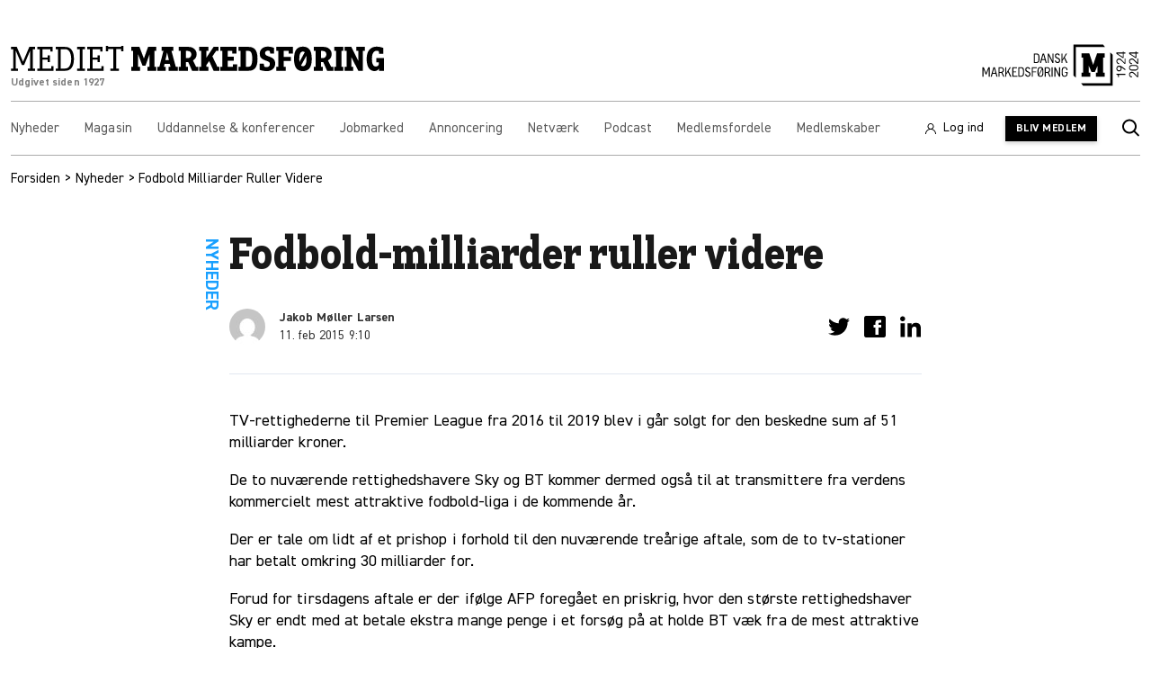

--- FILE ---
content_type: text/css
request_url: https://markedsforing.dk/app/plugins/dm-program/build/style.css?ver=1745572798
body_size: 1748
content:
/*
    --program-action-color-dark
*/
.dm-program__time-area {
  color: var(--program-time-color);
}

.dm-program__content-person, .dm-program__track-body, .dm-program__track-footer {
  background-color: var(--program-background-1);
}

.dm-program__content-event, .dm-program__track-header-info {
  background-color: var(--program-background-2);
}

.dm-program__content-event-details-title, .dm-program__track-footer-title, .dm-program__track-header-name {
  color: var(--program-title-color);
}

.dm-program__content-event-details-subtitle, .dm-program__track-footer-sub-title, .dm-program__track-header-time {
  color: var(--program-subtitle-color);
}

.dm-program__content-read-more,
.dm-program__content-read-more-text h3 {
  color: var(--program-expand-text);
  background-color: var(--program-expand-background);
}

.dm-program__content-event-cta, .dm-program__track-header-cta {
  background-color: var(--program-action-color);
  color: var(--progra-action-color-content);
  transition: all .5s;
}

.dm-program__content-event-cta:hover, .dm-program__track-header-cta:hover {
  background-color: var(--program-action-color-dark);
}

.dm-program__track-header-cta::after, .dm-program__track-footer::after {
  background-color: var(--program-action-color-dark);
}

.dm-program__time-area {
  font-size: 18px;
}

.dm-program__content-person-details-alt-name {
  font-size: 18px;
}

.dm-program__content-person-details-alt-title {
  font-size: 14px;
}

.dm-program__content-event-details-title {
  font-size: 24px;
}

.dm-program__content-event-details-subtitle {
  font-size: 14px;
}

.dm-program__track-header-name {
  font-size: 16px;
}

.dm-program__track-header-time {
  font-size: 14px;
}

.dm-program__track-footer-title {
  font-size: 18px;
  line-height: 1.3em;
}

.dm-program__track-footer-sub-title {
  font-size: 12px;
}

.dm-program__track-person-alt-name {
  font-size: 14px;
}

.dm-program__track-person-alt-title {
  font-size: 12px;
}

.dm-program {
  width: 100%;
  max-width: 930px;
  display: flex;
  flex-direction: column;
  gap: 2rem;
}

.dm-program__timeblock-inner--info {
  position: relative;
  gap: .2em 1em;
  align-items: stretch;
}

@media screen and (min-width: 992px) {
  .dm-program__timeblock-inner--info {
    display: grid;
    grid-template-columns: 115px 1fr;
  }
}

.dm-program__time-area {
  display: grid;
}

.dm-program__time-area-inner {
  display: flex;
  white-space: nowrap;
  align-items: center;
  gap: 4px;
}

@media screen and (min-width: 992px) {
  .dm-program__time-area-inner {
    justify-content: space-between;
  }
}

.dm-program__content-area {
  display: grid;
}

.dm-program__content-inner {
  display: grid;
  height: 100%;
  min-height: 130px;
}

.dm-program__content-inner:has(.dm-program__content-person:nth-child(2)) .dm-program__content-event {
  grid-column: -1 / 1;
}

@media screen and (min-width: 768px) {
  .dm-program__content-inner:has(.dm-program__content-person) {
    grid-template-columns: 4fr 5fr;
  }
}

.dm-program__content-event {
  position: relative;
  display: grid;
  align-items: center;
  padding: 1.3em;
}

.dm-program__content-event-cta {
  --_program-cta-position: 48px;
  display: grid;
  place-items: center;
  position: absolute;
  top: 50%;
  right: calc(-.5 * var(--_program-cta-position));
  translate: 0 -50%;
  width: var(--_program-cta-position);
  height: var(--_program-cta-position);
  border-radius: 999px;
  cursor: pointer;
}

@media screen and (max-width: 767px) {
  .dm-program__content-event-cta {
    --_program-cta-position: 38px;
    top: auto;
    bottom: calc(-0.5* var(--_program-cta-position));
    left: 50%;
    right: auto;
    translate: -50% 0;
  }
}

.dm-program__content-read-more {
  display: grid;
  grid-column: 2;
  grid-template-rows: 0fr;
  transition: grid-template-rows .5s;
  overflow: hidden;
}

.dm-program__content-read-more[data-open="true"] {
  grid-template-rows: 1fr;
}

.dm-program__content-read-more-inner {
  min-height: 0;
}

.dm-program__content-read-more-text {
  padding: 2rem 1em;
}

.dm-program__content-read-more-text p {
  margin-bottom: 1em;
}

.dm-program__content-read-more-text *:first-child {
  margin-top: 0;
}

.dm-program__content-read-more-text *:last-child {
  margin-bottom: unset;
}

.dm-program__content-person {
  display: grid;
  padding: 1.3em;
}

.dm-program__content-person-inner {
  display: flex;
  align-items: center;
  gap: .7em;
}

.dm-program__content-person-image {
  display: flex;
  flex-shrink: 0;
}

.dm-program__content-person-image img {
  width: 64px;
  height: 64px;
  -o-object-fit: cover;
     object-fit: cover;
  border-radius: 999px;
}

.dm-program__track {
  display: grid;
}

.dm-program__timeblock-inner--track {
  position: relative;
}

.dm-program__track-inner {
  display: flex;
  align-items: stretch;
  flex-direction: column;
  flex: 1;
}

.dm-program__timeblock-inner--track {
  display: grid;
  grid-template-columns: 1fr 1fr 1fr;
  gap: 1em;
  align-items: stretch;
}

.dm-program__timeblock-inner--track:not(:has([data-item="3"])) {
  grid-template-columns: 1fr 1fr;
}

.dm-program__track-header {
  display: grid;
  grid-template-columns: 1fr 1fr;
}

.dm-program__track-header-info {
  padding: .4em 1em;
}

.dm-program__track-header-time {
  display: flex;
  gap: 2px;
  white-space: nowrap;
}

.dm-program__track-header-cta {
  position: relative;
  display: flex;
  align-items: center;
  justify-content: center;
  white-space: nowrap;
  cursor: pointer;
}

.dm-program__track-header-cta::after {
  content: "";
  position: absolute;
  top: 0;
  right: 0;
  width: 4px;
  height: 100%;
}

.dm-program__track-header-cta-icon {
  font-size: 24px;
  line-height: 1;
  padding-left: 4px;
  padding-bottom: 2px;
}

.dm-program__track-body {
  flex: 1;
  padding: 2em 1.2em;
}

.dm-program__track-body-inner {
  display: grid;
  gap: .8em;
}

.dm-program__track-person {
  display: flex;
  align-items: center;
  gap: .8em;
}

.dm-program__track-person-image {
  display: flex;
}

.dm-program__track-person-image img {
  width: 48px;
  height: 48px;
  -o-object-fit: cover;
     object-fit: cover;
  border-radius: 999px;
}

.dm-program__track-footer {
  position: relative;
  padding: 0 1em 1em;
}

.dm-program__track-footer::after {
  content: "";
  position: absolute;
  top: 0;
  left: 0;
  width: 4px;
  height: 100%;
}

.dm-program__track-footer-sub-title {
  margin-top: .7em;
}

.dm-program__timeblock-inner--info:has([data-open="true"]) .dm-program__content-event-cta {
  background-color: var(--program-action-color-dark);
}

.dm-program__timeblock--info:not(:has(.dm-program__content-read-more)) .dm-program__content-event-cta,
.dm-program__timeblock-inner--info:not(:has(.dm-program__content-person)) .dm-program__content-event-cta {
  display: none;
}

.dm-program__track[data-item="1"] {
  order: 7;
  -ms-grid-column: 1;
  -ms-grid-column-span: 1;
  grid-column: 1 / 2;
}

.dm-program__track[data-item="2"] {
  order: 8;
  -ms-grid-column: 2;
  -ms-grid-column-span: 1;
  grid-column: 2 / 3;
}

.dm-program__track[data-item="3"] {
  order: 9;
  -ms-grid-column: 3;
  -ms-grid-column-span: 1;
  grid-column: 3 / 4;
}

.dm-program__track {
  position: relative;
  grid-row: 1;
}

.dm-program__track-header {
  position: relative;
  z-index: 3;
}

.dm-program__track[data-open="true"] .dm-program__track-header::after {
  content: "";
  position: absolute;
  top: 100%;
  height: 1em;
  width: 100%;
  background-color: var(--program-action-color);
}

.dm-program__track[data-open="true"] .dm-program__track-header-cta {
  background-color: var(--program-action-color-dark);
}

.dm-program__track-read-more {
  position: relative;
  z-index: -1;
  order: 2;
  grid-column: 1 / -1;
  grid-row: 1;
  margin-top: 55px;
  padding-top: 1em;
  background-color: var(--program-background-1);
}

.dm-program__track-read-more-inner {
  padding: 1em 1.2em;
}

.dm-program__track-read-more[data-open="false"] {
  display: none;
}

.dm-program__track-read-more[data-open="true"] {
  z-index: 2;
}

.dm-program__track-read-more .dm-program__track-body-inner {
  display: flex;
  flex-wrap: wrap;
}

.dm-program__track-read-more-text h3 {
  margin-block-start: 1.5em;
  margin-block-end: .7em;
}

.dm-program__timeblock--info:has([data-open="false"]) [class*="-cta"] span:last-child,
.dm-program__track[data-open="false"] [class*="-cta"] span:last-child,
.dm-program__timeblock--info:has([data-open="true"]) [class*="-cta"] span:first-child,
.dm-program__track[data-open="true"] [class*="-cta"] span:first-child {
  display: none;
}

@media screen and (max-width: 991px) {
  .dm-program__timeblock-inner--track:has([data-item="3"]) {
    overscroll-behavior-inline: contain;
    scroll-snap-type: inline mandatory;
    overflow-x: auto;
    padding-bottom: 14px;
  }
  .dm-program__timeblock-inner--track:has([data-item="3"]) .dm-program__track-read-more[data-item="2"] {
    -ms-grid-column: 2;
    -ms-grid-column-span: 1;
    grid-column: 2 / 3;
  }
  .dm-program__timeblock-inner--track:has([data-item="3"]) .dm-program__track-read-more[data-item="3"] {
    -ms-grid-column: 3;
    -ms-grid-column-span: 1;
    grid-column: 3 / 4;
  }
  .dm-program__timeblock-inner--track:has([data-item="3"]) > div {
    width: 70vw;
    max-width: 300px;
  }
}

@media screen and (max-width: 650px) {
  .dm-program__timeblock-inner--track:not(:has([data-item="3"])) {
    overscroll-behavior-inline: contain;
    scroll-snap-type: inline mandatory;
    overflow-x: auto;
    padding-bottom: 14px;
  }
  .dm-program__timeblock-inner--track:not(:has([data-item="3"])) .dm-program__track-read-more[data-item="2"] {
    -ms-grid-column: 2;
    -ms-grid-column-span: 1;
    grid-column: 2 / 3;
  }
  .dm-program__timeblock-inner--track:not(:has([data-item="3"])) .dm-program__track-read-more[data-item="3"] {
    -ms-grid-column: 3;
    -ms-grid-column-span: 1;
    grid-column: 3 / 4;
  }
  .dm-program__timeblock-inner--track:not(:has([data-item="3"])) > div {
    width: 70vw;
    max-width: 300px;
  }
  .dm-program__track-read-more-text *:not(h2, h3, h4, h5) {
    font-size: 14px;
  }
}
/*# sourceMappingURL=style.css.map */

--- FILE ---
content_type: text/css
request_url: https://markedsforing.dk/app/themes/dm-theme/public/css/app.3ac7c6.css
body_size: 19271
content:
@import url(https://fonts.googleapis.com/css?family=Raleway:400,700&display=swap);*,:after,:before{border:0 solid;-webkit-box-sizing:border-box;box-sizing:border-box}:after,:before{--tw-content:""}:host,html{line-height:1.5;-webkit-text-size-adjust:100%;font-family:Raleway,sans-serif;-webkit-font-feature-settings:normal;font-feature-settings:normal;font-variation-settings:normal;-moz-tab-size:4;-o-tab-size:4;tab-size:4;-webkit-tap-highlight-color:transparent}body{line-height:inherit;margin:0}hr{border-top-width:1px;color:inherit;height:0}abbr:where([title]){-webkit-text-decoration:underline dotted;text-decoration:underline dotted}h1,h2,h3,h4,h5,h6{font-size:inherit;font-weight:inherit}a{color:inherit;text-decoration:inherit}b,strong{font-weight:bolder}code,kbd,pre,samp{font-family:Menlo,Monaco,Consolas,Liberation Mono,Courier New,monospace;-webkit-font-feature-settings:normal;font-feature-settings:normal;font-size:1em;font-variation-settings:normal}small{font-size:80%}sub,sup{font-size:75%;line-height:0;position:relative;vertical-align:baseline}sub{bottom:-.25em}sup{top:-.5em}table{border-collapse:collapse;border-color:inherit;text-indent:0}button,input,optgroup,select,textarea{color:inherit;font-family:inherit;-webkit-font-feature-settings:inherit;font-feature-settings:inherit;font-size:100%;font-variation-settings:inherit;font-weight:inherit;line-height:inherit;margin:0;padding:0}button,select{text-transform:none}[type=button],[type=reset],[type=submit],button{-webkit-appearance:button;background-color:transparent;background-image:none}:-moz-focusring{outline:auto}:-moz-ui-invalid{box-shadow:none}progress{vertical-align:baseline}::-webkit-inner-spin-button,::-webkit-outer-spin-button{height:auto}[type=search]{-webkit-appearance:textfield;outline-offset:-2px}::-webkit-search-decoration{-webkit-appearance:none}::-webkit-file-upload-button{-webkit-appearance:button;font:inherit}summary{display:list-item}blockquote,dd,dl,figure,h1,h2,h3,h4,h5,h6,hr,p,pre{margin:0}fieldset{margin:0}fieldset,legend{padding:0}menu,ol,ul{list-style:none;margin:0;padding:0}dialog{padding:0}textarea{resize:vertical}input::-webkit-input-placeholder,textarea::-webkit-input-placeholder{color:#9ca3af;opacity:1}input::-moz-placeholder,textarea::-moz-placeholder{color:#9ca3af;opacity:1}input:-ms-input-placeholder,textarea:-ms-input-placeholder{color:#9ca3af;opacity:1}input::-ms-input-placeholder,textarea::-ms-input-placeholder{color:#9ca3af;opacity:1}input::placeholder,textarea::placeholder{color:#9ca3af;opacity:1}[role=button],button{cursor:pointer}:disabled{cursor:default}audio,canvas,embed,iframe,img,object,svg,video{display:block;vertical-align:middle}img,video{height:auto;max-width:100%}[hidden]{display:none}*,:after,:before{--tw-border-spacing-x:0;--tw-border-spacing-y:0;--tw-translate-x:0;--tw-translate-y:0;--tw-rotate:0;--tw-skew-x:0;--tw-skew-y:0;--tw-scale-x:1;--tw-scale-y:1;--tw-pan-x: ;--tw-pan-y: ;--tw-pinch-zoom: ;--tw-scroll-snap-strictness:proximity;--tw-gradient-from-position: ;--tw-gradient-via-position: ;--tw-gradient-to-position: ;--tw-ordinal: ;--tw-slashed-zero: ;--tw-numeric-figure: ;--tw-numeric-spacing: ;--tw-numeric-fraction: ;--tw-ring-inset: ;--tw-ring-offset-width:0px;--tw-ring-offset-color:#fff;--tw-ring-color:rgba(59,130,246,.5);--tw-ring-offset-shadow:0 0 #0000;--tw-ring-shadow:0 0 #0000;--tw-shadow:0 0 #0000;--tw-shadow-colored:0 0 #0000;--tw-blur: ;--tw-brightness: ;--tw-contrast: ;--tw-grayscale: ;--tw-hue-rotate: ;--tw-invert: ;--tw-saturate: ;--tw-sepia: ;--tw-drop-shadow: ;--tw-backdrop-blur: ;--tw-backdrop-brightness: ;--tw-backdrop-contrast: ;--tw-backdrop-grayscale: ;--tw-backdrop-hue-rotate: ;--tw-backdrop-invert: ;--tw-backdrop-opacity: ;--tw-backdrop-saturate: ;--tw-backdrop-sepia: }::-ms-backdrop{--tw-border-spacing-x:0;--tw-border-spacing-y:0;--tw-translate-x:0;--tw-translate-y:0;--tw-rotate:0;--tw-skew-x:0;--tw-skew-y:0;--tw-scale-x:1;--tw-scale-y:1;--tw-pan-x: ;--tw-pan-y: ;--tw-pinch-zoom: ;--tw-scroll-snap-strictness:proximity;--tw-gradient-from-position: ;--tw-gradient-via-position: ;--tw-gradient-to-position: ;--tw-ordinal: ;--tw-slashed-zero: ;--tw-numeric-figure: ;--tw-numeric-spacing: ;--tw-numeric-fraction: ;--tw-ring-inset: ;--tw-ring-offset-width:0px;--tw-ring-offset-color:#fff;--tw-ring-color:rgba(59,130,246,.5);--tw-ring-offset-shadow:0 0 #0000;--tw-ring-shadow:0 0 #0000;--tw-shadow:0 0 #0000;--tw-shadow-colored:0 0 #0000;--tw-blur: ;--tw-brightness: ;--tw-contrast: ;--tw-grayscale: ;--tw-hue-rotate: ;--tw-invert: ;--tw-saturate: ;--tw-sepia: ;--tw-drop-shadow: ;--tw-backdrop-blur: ;--tw-backdrop-brightness: ;--tw-backdrop-contrast: ;--tw-backdrop-grayscale: ;--tw-backdrop-hue-rotate: ;--tw-backdrop-invert: ;--tw-backdrop-opacity: ;--tw-backdrop-saturate: ;--tw-backdrop-sepia: }::backdrop{--tw-border-spacing-x:0;--tw-border-spacing-y:0;--tw-translate-x:0;--tw-translate-y:0;--tw-rotate:0;--tw-skew-x:0;--tw-skew-y:0;--tw-scale-x:1;--tw-scale-y:1;--tw-pan-x: ;--tw-pan-y: ;--tw-pinch-zoom: ;--tw-scroll-snap-strictness:proximity;--tw-gradient-from-position: ;--tw-gradient-via-position: ;--tw-gradient-to-position: ;--tw-ordinal: ;--tw-slashed-zero: ;--tw-numeric-figure: ;--tw-numeric-spacing: ;--tw-numeric-fraction: ;--tw-ring-inset: ;--tw-ring-offset-width:0px;--tw-ring-offset-color:#fff;--tw-ring-color:rgba(59,130,246,.5);--tw-ring-offset-shadow:0 0 #0000;--tw-ring-shadow:0 0 #0000;--tw-shadow:0 0 #0000;--tw-shadow-colored:0 0 #0000;--tw-blur: ;--tw-brightness: ;--tw-contrast: ;--tw-grayscale: ;--tw-hue-rotate: ;--tw-invert: ;--tw-saturate: ;--tw-sepia: ;--tw-drop-shadow: ;--tw-backdrop-blur: ;--tw-backdrop-brightness: ;--tw-backdrop-contrast: ;--tw-backdrop-grayscale: ;--tw-backdrop-hue-rotate: ;--tw-backdrop-invert: ;--tw-backdrop-opacity: ;--tw-backdrop-saturate: ;--tw-backdrop-sepia: }.container{margin-left:auto;margin-right:auto;width:100%}@media (min-width:480px){.container{max-width:480px}}@media (min-width:640px){.container{max-width:640px}}@media (min-width:802px){.container{max-width:802px}}@media (min-width:962px){.container{max-width:962px}}@media (min-width:1112px){.container{max-width:1112px}}@media (min-width:1240px){.container{max-width:1240px}}@media (min-width:1440px){.container{max-width:1440px}}@font-face{font-family:"Academy Serif";font-style:normal;font-weight:700;src:local("Academy Serif Bold"),local("Academy-Serif--Bold"),url(/app/themes/dm-theme/public/fonts/academy-serif/AcademySerif-Bold.2cb592.woff2) format("woff2"),url(/app/themes/dm-theme/public/fonts/academy-serif/AcademySerif-Bold.52e5c1.woff) format("woff")}@font-face{font-family:DIN2014;font-style:normal;font-weight:300;src:local("DIN 2014 Light"),url(/app/themes/dm-theme/public/fonts/din-2014/DIN2014-Light.d86316.woff) format("woff")}@font-face{font-family:DIN2014;font-style:normal;font-weight:400;src:local("DIN 2014 Regular"),url(/app/themes/dm-theme/public/fonts/din-2014/DIN2014-Regular.d6f7dc.woff) format("woff")}@font-face{font-family:DIN2014;font-style:normal;font-weight:600;src:local("DIN 2014 DemiBold"),url(/app/themes/dm-theme/public/fonts/din-2014/DIN2014-DemiBold.ac77eb.woff) format("woff")}@font-face{font-family:DIN2014;font-style:normal;font-weight:700;src:local("DIN 2014 Bold"),url(/app/themes/dm-theme/public/fonts/din-2014/DIN2014-Bold.c5a653.woff) format("woff")}.js-focus-visible :focus,.js-focus-visible :focus:not(.focus-visible){outline:none}@-webkit-keyframes link-hover{0%{background-position:right 0 bottom 2px;background-size:100% 4px}50%{background-position:right 0 bottom 2px;background-size:0 4px}51%{background-position:left 0 bottom 2px;background-size:0 4px}to{background-position:left 0 bottom 2px;background-size:100% 4px}}@keyframes link-hover{0%{background-position:right 0 bottom 2px;background-size:100% 4px}50%{background-position:right 0 bottom 2px;background-size:0 4px}51%{background-position:left 0 bottom 2px;background-size:0 4px}to{background-position:left 0 bottom 2px;background-size:100% 4px}}@-webkit-keyframes loader-spin{0%{-webkit-transform:translate(-50%,-50%) rotate(0deg);transform:translate(-50%,-50%) rotate(0deg)}to{-webkit-transform:translate(-50%,-50%) rotate(1turn);transform:translate(-50%,-50%) rotate(1turn)}}@keyframes loader-spin{0%{-webkit-transform:translate(-50%,-50%) rotate(0deg);transform:translate(-50%,-50%) rotate(0deg)}to{-webkit-transform:translate(-50%,-50%) rotate(1turn);transform:translate(-50%,-50%) rotate(1turn)}}.js-search-form #hits{border-style:solid;border-top-width:1px;margin-top:.75rem;--tw-border-opacity:1;border-color:rgb(240 240 240/var(--tw-border-opacity));border-top-color:currentColor;font-size:.9375rem;padding-top:.25rem}@media (min-width:1240px){.js-search-form #hits{border-top-width:0;font-size:1rem;margin-top:.5rem}}.js-search-form .ais-Highlight-highlighted{--tw-bg-opacity:1;background-color:rgb(255 255 255/var(--tw-bg-opacity));font-weight:700;--tw-text-opacity:1;color:rgb(25 160 255/var(--tw-text-opacity))}body{cursor:auto;font-family:DIN2014,sans-serif;font-size:1.125rem;line-height:1.375;-webkit-font-smoothing:antialiased;-moz-osx-font-smoothing:grayscale}h1,h2,h3,h4,h5,h6{font-family:Academy Serif;line-height:1.25;margin-bottom:.5em;--tw-text-opacity:1;color:rgb(25 25 25/var(--tw-text-opacity))}h1{font-size:2rem;line-height:1.125}@media (min-width:802px){h1{font-size:3rem}h1.enlarge-at-xl{font-size:2rem}}@media (min-width:1112px){h1.enlarge-at-xl{font-size:3rem}}h2{font-size:1.375rem}h3{font-size:1.25rem}h4{font-size:1.125rem}@media (min-width:802px){.heading-serif{font-size:1.75rem}}ol,ul{list-style-type:none;margin:0;padding:0}a{text-decoration-line:none;-webkit-transition:.2s ease-out;transition:.2s ease-out}a.default:focus.focus-visible,a.default:hover{--tw-text-opacity:1;color:rgb(25 160 255/var(--tw-text-opacity))}.btn,main .gform_wrapper .gform_footer input:not([type=radio]):not([type=checkbox]):not([type=image]):not([type=file])[type=submit]{-webkit-appearance:none;-moz-appearance:none;appearance:none;cursor:pointer;display:inline-block;font-size:1rem;font-weight:700;letter-spacing:.0375em;line-height:1;min-width:200px;padding:1rem 2rem;text-align:center;--tw-text-opacity:1;color:rgb(255 255 255/var(--tw-text-opacity));--tw-shadow:0 2px 5px 0 rgba(0,0,0,.2);--tw-shadow-colored:0 2px 5px 0 var(--tw-shadow-color);-webkit-box-shadow:var(--tw-ring-offset-shadow,0 0 #0000),var(--tw-ring-shadow,0 0 #0000),var(--tw-shadow);box-shadow:var(--tw-ring-offset-shadow,0 0 #0000),var(--tw-ring-shadow,0 0 #0000),var(--tw-shadow);-webkit-transition:.2s ease-out;transition:.2s ease-out;will-change:color,background-color,box-shadow}main .btn,main .gform_wrapper .gform_footer input:not([type=radio]):not([type=checkbox]):not([type=image]):not([type=file])[type=submit]{width:100%}@media (min-width:480px){main .btn,main .gform_wrapper .gform_footer input:not([type=radio]):not([type=checkbox]):not([type=image]):not([type=file])[type=submit]{width:auto}}.btn:disabled,main .gform_wrapper .gform_footer input[type=submit]:disabled:not([type=radio]):not([type=checkbox]):not([type=image]):not([type=file]){cursor:not-allowed;--tw-shadow:0 0 #0000;--tw-shadow-colored:0 0 #0000;-webkit-box-shadow:var(--tw-ring-offset-shadow,0 0 #0000),var(--tw-ring-shadow,0 0 #0000),var(--tw-shadow);box-shadow:var(--tw-ring-offset-shadow,0 0 #0000),var(--tw-ring-shadow,0 0 #0000),var(--tw-shadow)}.btn.btn-white:not(:disabled),main .gform_wrapper .gform_footer input.btn-white[type=submit]:not(:disabled):not([type=radio]):not([type=checkbox]):not([type=image]):not([type=file]){--tw-bg-opacity:1;background-color:rgb(255 255 255/var(--tw-bg-opacity));--tw-text-opacity:1;color:rgb(25 25 25/var(--tw-text-opacity))}.btn.btn-white:not(:disabled):hover,main .gform_wrapper .gform_footer input.btn-white[type=submit]:not(:disabled):hover:not([type=radio]):not([type=checkbox]):not([type=image]):not([type=file]){--tw-bg-opacity:1;background-color:rgb(240 240 240/var(--tw-bg-opacity));--tw-shadow:0 6px 15px 0 rgba(0,0,0,.2);--tw-shadow-colored:0 6px 15px 0 var(--tw-shadow-color);-webkit-box-shadow:var(--tw-ring-offset-shadow,0 0 #0000),var(--tw-ring-shadow,0 0 #0000),var(--tw-shadow);box-shadow:var(--tw-ring-offset-shadow,0 0 #0000),var(--tw-ring-shadow,0 0 #0000),var(--tw-shadow);-webkit-transition:.3s ease;transition:.3s ease}.btn.btn-white:not(:disabled):focus.focus-visible,main .gform_wrapper .gform_footer input.btn-white[type=submit]:not(:disabled):focus.focus-visible:not([type=radio]):not([type=checkbox]):not([type=image]):not([type=file]){--tw-bg-opacity:1;background-color:rgb(240 240 240/var(--tw-bg-opacity));-webkit-box-shadow:0 0 0 3px #19a0ff;box-shadow:0 0 0 3px #19a0ff;-webkit-transition:.2s ease;transition:.2s ease}.btn.btn-grey:not(:disabled),main .gform_wrapper .gform_footer input.btn-grey[type=submit]:not(:disabled):not([type=radio]):not([type=checkbox]):not([type=image]):not([type=file]){--tw-bg-opacity:1;background-color:rgb(240 240 240/var(--tw-bg-opacity));--tw-text-opacity:1;color:rgb(25 25 25/var(--tw-text-opacity))}.btn.btn-grey:not(:disabled):hover,main .gform_wrapper .gform_footer input.btn-grey[type=submit]:not(:disabled):hover:not([type=radio]):not([type=checkbox]):not([type=image]):not([type=file]){--tw-bg-opacity:1;background-color:rgb(226 232 240/var(--tw-bg-opacity));--tw-shadow:0 6px 15px 0 rgba(0,0,0,.2);--tw-shadow-colored:0 6px 15px 0 var(--tw-shadow-color);-webkit-box-shadow:var(--tw-ring-offset-shadow,0 0 #0000),var(--tw-ring-shadow,0 0 #0000),var(--tw-shadow);box-shadow:var(--tw-ring-offset-shadow,0 0 #0000),var(--tw-ring-shadow,0 0 #0000),var(--tw-shadow);-webkit-transition:.3s ease;transition:.3s ease}.btn.btn-grey:not(:disabled):focus.focus-visible,main .gform_wrapper .gform_footer input.btn-grey[type=submit]:not(:disabled):focus.focus-visible:not([type=radio]):not([type=checkbox]):not([type=image]):not([type=file]){--tw-bg-opacity:1;background-color:rgb(226 232 240/var(--tw-bg-opacity));-webkit-box-shadow:0 0 0 3px #19a0ff;box-shadow:0 0 0 3px #19a0ff;-webkit-transition:.2s ease;transition:.2s ease}.btn.btn-primary,main .gform_wrapper .gform_footer input[type=submit]:not([type=radio]):not([type=checkbox]):not([type=image]):not([type=file]){--tw-bg-opacity:1;background-color:rgb(0 0 0/var(--tw-bg-opacity))}.btn.btn-primary:not(:disabled):hover,main .gform_wrapper .gform_footer input[type=submit]:not(:disabled):hover:not([type=radio]):not([type=checkbox]):not([type=image]):not([type=file]){--tw-bg-opacity:1;background-color:rgb(62 63 66/var(--tw-bg-opacity));--tw-shadow:0 6px 15px 0 rgba(0,0,0,.2);--tw-shadow-colored:0 6px 15px 0 var(--tw-shadow-color);-webkit-box-shadow:var(--tw-ring-offset-shadow,0 0 #0000),var(--tw-ring-shadow,0 0 #0000),var(--tw-shadow);box-shadow:var(--tw-ring-offset-shadow,0 0 #0000),var(--tw-ring-shadow,0 0 #0000),var(--tw-shadow);-webkit-transition:.3s ease;transition:.3s ease}.btn.btn-primary:not(:disabled):focus.focus-visible,main .gform_wrapper .gform_footer input[type=submit]:not(:disabled):focus.focus-visible:not([type=radio]):not([type=checkbox]):not([type=image]):not([type=file]){--tw-bg-opacity:1;background-color:rgb(62 63 66/var(--tw-bg-opacity));-webkit-box-shadow:0 0 0 3px #595959;box-shadow:0 0 0 3px #595959;-webkit-transition:.2s ease;transition:.2s ease}.btn.btn-secondary:not(:disabled),main .gform_wrapper .gform_footer input.btn-secondary[type=submit]:not(:disabled):not([type=radio]):not([type=checkbox]):not([type=image]):not([type=file]){--tw-bg-opacity:1;background-color:rgb(0 43 61/var(--tw-bg-opacity))}.btn.btn-secondary:not(:disabled):hover,main .gform_wrapper .gform_footer input.btn-secondary[type=submit]:not(:disabled):hover:not([type=radio]):not([type=checkbox]):not([type=image]):not([type=file]){--tw-bg-opacity:1;background-color:rgb(25 25 25/var(--tw-bg-opacity));--tw-shadow:0 6px 15px 0 rgba(0,0,0,.2);--tw-shadow-colored:0 6px 15px 0 var(--tw-shadow-color);-webkit-box-shadow:var(--tw-ring-offset-shadow,0 0 #0000),var(--tw-ring-shadow,0 0 #0000),var(--tw-shadow);box-shadow:var(--tw-ring-offset-shadow,0 0 #0000),var(--tw-ring-shadow,0 0 #0000),var(--tw-shadow);-webkit-transition:.3s ease;transition:.3s ease}.btn.btn-secondary:not(:disabled):focus.focus-visible,main .gform_wrapper .gform_footer input.btn-secondary[type=submit]:not(:disabled):focus.focus-visible:not([type=radio]):not([type=checkbox]):not([type=image]):not([type=file]){--tw-bg-opacity:1;background-color:rgb(25 25 25/var(--tw-bg-opacity));-webkit-box-shadow:0 0 0 3px #878787;box-shadow:0 0 0 3px #878787;-webkit-transition:.2s ease;transition:.2s ease}.btn.btn-dark-blue:not(:disabled),main .gform_wrapper .gform_footer input.btn-dark-blue[type=submit]:not(:disabled):not([type=radio]):not([type=checkbox]):not([type=image]):not([type=file]){--tw-bg-opacity:1;background-color:rgb(0 43 61/var(--tw-bg-opacity))}.btn.btn-dark-blue:not(:disabled):hover,main .gform_wrapper .gform_footer input.btn-dark-blue[type=submit]:not(:disabled):hover:not([type=radio]):not([type=checkbox]):not([type=image]):not([type=file]){--tw-bg-opacity:1;background-color:rgb(0 57 82/var(--tw-bg-opacity));--tw-shadow:0 6px 15px 0 rgba(0,0,0,.2);--tw-shadow-colored:0 6px 15px 0 var(--tw-shadow-color);-webkit-box-shadow:var(--tw-ring-offset-shadow,0 0 #0000),var(--tw-ring-shadow,0 0 #0000),var(--tw-shadow);box-shadow:var(--tw-ring-offset-shadow,0 0 #0000),var(--tw-ring-shadow,0 0 #0000),var(--tw-shadow);-webkit-transition:.3s ease;transition:.3s ease}.btn.btn-dark-blue:not(:disabled):focus.focus-visible,main .gform_wrapper .gform_footer input.btn-dark-blue[type=submit]:not(:disabled):focus.focus-visible:not([type=radio]):not([type=checkbox]):not([type=image]):not([type=file]){--tw-bg-opacity:1;background-color:rgb(0 57 82/var(--tw-bg-opacity));-webkit-box-shadow:0 0 0 3px #002b3d;box-shadow:0 0 0 3px #002b3d;-webkit-transition:.2s ease;transition:.2s ease}.btn.btn-green:not(:disabled),main .gform_wrapper .gform_footer input.btn-green[type=submit]:not(:disabled):not([type=radio]):not([type=checkbox]):not([type=image]):not([type=file]){--tw-bg-opacity:1;background-color:rgb(53 182 119/var(--tw-bg-opacity))}.btn.btn-green:not(:disabled):hover,main .gform_wrapper .gform_footer input.btn-green[type=submit]:not(:disabled):hover:not([type=radio]):not([type=checkbox]):not([type=image]):not([type=file]){--tw-bg-opacity:1;background-color:rgb(39 136 89/var(--tw-bg-opacity));--tw-shadow:0 6px 15px 0 rgba(0,0,0,.2);--tw-shadow-colored:0 6px 15px 0 var(--tw-shadow-color);-webkit-box-shadow:var(--tw-ring-offset-shadow,0 0 #0000),var(--tw-ring-shadow,0 0 #0000),var(--tw-shadow);box-shadow:var(--tw-ring-offset-shadow,0 0 #0000),var(--tw-ring-shadow,0 0 #0000),var(--tw-shadow);-webkit-transition:.3s ease;transition:.3s ease}.btn.btn-green:not(:disabled):focus.focus-visible,main .gform_wrapper .gform_footer input.btn-green[type=submit]:not(:disabled):focus.focus-visible:not([type=radio]):not([type=checkbox]):not([type=image]):not([type=file]){--tw-bg-opacity:1;background-color:rgb(39 136 89/var(--tw-bg-opacity));-webkit-box-shadow:0 0 0 3px #35b677;box-shadow:0 0 0 3px #35b677;-webkit-transition:.2s ease;transition:.2s ease}.btn.btn-red:not(:disabled),main .gform_wrapper .gform_footer input.btn-red[type=submit]:not(:disabled):not([type=radio]):not([type=checkbox]):not([type=image]):not([type=file]){--tw-bg-opacity:1;background-color:rgb(255 97 79/var(--tw-bg-opacity))}.btn.btn-red:not(:disabled):hover,main .gform_wrapper .gform_footer input.btn-red[type=submit]:not(:disabled):hover:not([type=radio]):not([type=checkbox]):not([type=image]):not([type=file]){--tw-bg-opacity:1;background-color:rgb(207 21 0/var(--tw-bg-opacity));--tw-shadow:0 6px 15px 0 rgba(0,0,0,.2);--tw-shadow-colored:0 6px 15px 0 var(--tw-shadow-color);-webkit-box-shadow:var(--tw-ring-offset-shadow,0 0 #0000),var(--tw-ring-shadow,0 0 #0000),var(--tw-shadow);box-shadow:var(--tw-ring-offset-shadow,0 0 #0000),var(--tw-ring-shadow,0 0 #0000),var(--tw-shadow);-webkit-transition:.3s ease;transition:.3s ease}.btn.btn-red:not(:disabled):focus.focus-visible,main .gform_wrapper .gform_footer input.btn-red[type=submit]:not(:disabled):focus.focus-visible:not([type=radio]):not([type=checkbox]):not([type=image]):not([type=file]){--tw-bg-opacity:1;background-color:rgb(207 21 0/var(--tw-bg-opacity));-webkit-box-shadow:0 0 0 3px #ff614f;box-shadow:0 0 0 3px #ff614f;-webkit-transition:.2s ease;transition:.2s ease}.btn.btn-circle,main .gform_wrapper .gform_footer input.btn-circle[type=submit]:not([type=radio]):not([type=checkbox]):not([type=image]):not([type=file]){border-radius:9999px}.btn.btn-circle:not(:disabled),main .gform_wrapper .gform_footer input.btn-circle[type=submit]:not(:disabled):not([type=radio]):not([type=checkbox]):not([type=image]):not([type=file]){height:3rem;min-width:0;padding:0;width:3rem}.btn.btn-circle:not(:disabled).has-border,main .gform_wrapper .gform_footer input.btn-circle[type=submit]:not(:disabled).has-border:not([type=radio]):not([type=checkbox]):not([type=image]):not([type=file]){border-style:solid;border-width:2px;--tw-border-opacity:1;border-color:rgb(89 89 89/var(--tw-border-opacity))}.btn.btn-circle:not(:disabled) svg,main .gform_wrapper .gform_footer input.btn-circle[type=submit]:not(:disabled):not([type=radio]):not([type=checkbox]):not([type=image]):not([type=file]) svg{height:auto;left:50%;position:absolute;top:50%;width:1.5rem}.btn.has-icon:not(:disabled):not(.btn-circle):not(.btn.btn-circle:not(:disabled) svg),.btn.has-icon:not(:disabled):not(.btn-circle):not(main .gform_wrapper .gform_footer input.btn-circle[type=submit]:not(:disabled):not([type=radio]):not([type=checkbox]):not([type=image]):not([type=file]) svg),main .gform_wrapper .gform_footer input.has-icon[type=submit]:not(:disabled):not(.btn-circle):not(.btn.btn-circle:not(:disabled) svg):not([type=radio]):not([type=checkbox]):not([type=image]):not([type=file]),main .gform_wrapper .gform_footer input.has-icon[type=submit]:not(:disabled):not(.btn-circle):not(main .gform_wrapper .gform_footer input.btn-circle[type=submit]:not(:disabled):not([type=radio]):not([type=checkbox]):not([type=image]):not([type=file]) svg):not([type=radio]):not([type=checkbox]):not([type=image]):not([type=file]){position:relative}.btn.btn-circle:not(:disabled) svg,main .gform_wrapper .gform_footer input.btn-circle[type=submit]:not(:disabled):not([type=radio]):not([type=checkbox]):not([type=image]):not([type=file]) svg{-webkit-transform:translate(-50%,-50%);transform:translate(-50%,-50%);fill:#191919}.btn.btn-circle:not(:disabled).btn-primary svg,.btn.btn-circle:not(:disabled).btn-secondary svg,main .gform_wrapper .gform_footer input.btn-circle[type=submit]:not(:disabled):not([type=radio]):not([type=checkbox]):not([type=image]):not([type=file]) svg{fill:#fff}.btn.btn-alt:not(:disabled),main .gform_wrapper .gform_footer input.btn-alt[type=submit]:not(:disabled):not([type=radio]):not([type=checkbox]):not([type=image]):not([type=file]){font-size:.875rem;min-width:0;padding:.75rem 1.5rem;text-transform:uppercase}.btn.is-w-full,main .gform_wrapper .gform_footer input.is-w-full[type=submit]:not([type=radio]):not([type=checkbox]):not([type=image]):not([type=file]){width:100%}.btn.has-icon:not(:disabled):not(.btn-circle),main .gform_wrapper .gform_footer input.has-icon[type=submit]:not(:disabled):not(.btn-circle):not([type=radio]):not([type=checkbox]):not([type=image]):not([type=file]){min-width:0;padding-right:3.5rem}.btn.has-icon:not(:disabled):not(.btn-circle):not(.absolute),main .gform_wrapper .gform_footer input.has-icon[type=submit]:not(:disabled):not(.btn-circle):not(.absolute):not([type=radio]):not([type=checkbox]):not([type=image]):not([type=file]){position:relative}.btn.has-icon:not(:disabled):not(.btn-circle) svg,main .gform_wrapper .gform_footer input.has-icon[type=submit]:not(:disabled):not(.btn-circle):not([type=radio]):not([type=checkbox]):not([type=image]):not([type=file]) svg{height:auto;position:absolute;width:1.5rem}.btn.has-icon:not(:disabled):not(.btn-circle):not(.btn.has-icon:not(:disabled):not(.btn-circle) svg),.btn.has-icon:not(:disabled):not(.btn-circle):not(main .gform_wrapper .gform_footer input.has-icon[type=submit]:not(:disabled):not(.btn-circle):not([type=radio]):not([type=checkbox]):not([type=image]):not([type=file]) svg),main .gform_wrapper .gform_footer input.has-icon[type=submit]:not(:disabled):not(.btn-circle):not(.btn.has-icon:not(:disabled):not(.btn-circle) svg):not([type=radio]):not([type=checkbox]):not([type=image]):not([type=file]),main .gform_wrapper .gform_footer input.has-icon[type=submit]:not(:disabled):not(.btn-circle):not(main .gform_wrapper .gform_footer input.has-icon[type=submit]:not(:disabled):not(.btn-circle):not([type=radio]):not([type=checkbox]):not([type=image]):not([type=file]) svg):not([type=radio]):not([type=checkbox]):not([type=image]):not([type=file]){position:relative}.btn.has-icon:not(:disabled):not(.btn-circle) svg,main .gform_wrapper .gform_footer input.has-icon[type=submit]:not(:disabled):not(.btn-circle):not([type=radio]):not([type=checkbox]):not([type=image]):not([type=file]) svg{right:1.25rem;top:50%;-webkit-transform:translateY(-50%);transform:translateY(-50%);fill:#fff;-webkit-transition:-webkit-transform .3s cubic-bezier(.55,.35,.55,1.4);transition:-webkit-transform .3s cubic-bezier(.55,.35,.55,1.4);transition:transform .3s cubic-bezier(.55,.35,.55,1.4);transition:transform .3s cubic-bezier(.55,.35,.55,1.4),-webkit-transform .3s cubic-bezier(.55,.35,.55,1.4)}.btn.has-icon:not(:disabled):not(.btn-circle):hover svg,main .gform_wrapper .gform_footer input.has-icon[type=submit]:not(:disabled):not(.btn-circle):hover:not([type=radio]):not([type=checkbox]):not([type=image]):not([type=file]) svg{-webkit-transform:translate(4px,-50%);transform:translate(4px,-50%)}.btn.has-loader,main .gform_wrapper .gform_footer input.has-loader[type=submit]:not([type=radio]):not([type=checkbox]):not([type=image]):not([type=file]){overflow:hidden;position:relative}.btn.has-loader:before,main .gform_wrapper .gform_footer input.has-loader[type=submit]:not([type=radio]):not([type=checkbox]):not([type=image]):not([type=file]):before{height:100%;left:0;position:absolute;top:0;width:100%}.btn.has-icon:not(:disabled):not(.btn-circle):not(.btn.has-loader):before,.btn.has-icon:not(:disabled):not(.btn-circle):not(main .gform_wrapper .gform_footer input.has-loader[type=submit]:not([type=radio]):not([type=checkbox]):not([type=image]):not([type=file])):before,main .gform_wrapper .gform_footer input.has-icon[type=submit]:not(:disabled):not(.btn-circle):not(.btn.has-loader):not([type=radio]):not([type=checkbox]):not([type=image]):not([type=file]):before,main .gform_wrapper .gform_footer input.has-icon[type=submit]:not(:disabled):not(.btn-circle):not(main .gform_wrapper .gform_footer input.has-loader[type=submit]:not([type=radio]):not([type=checkbox]):not([type=image]):not([type=file])):not([type=radio]):not([type=checkbox]):not([type=image]):not([type=file]):before{position:relative}.btn.has-loader:before,main .gform_wrapper .gform_footer input.has-loader[type=submit]:not([type=radio]):not([type=checkbox]):not([type=image]):not([type=file]):before{content:"";-webkit-transform:translateX(-100%);transform:translateX(-100%);-webkit-transition:.3s ease-in-out;transition:.3s ease-in-out;will-change:transform}.btn.has-loader:after,main .gform_wrapper .gform_footer input.has-loader[type=submit]:not([type=radio]):not([type=checkbox]):not([type=image]):not([type=file]):after{opacity:0;position:absolute}.btn.has-icon:not(:disabled):not(.btn-circle):not(.btn.has-loader):after,.btn.has-icon:not(:disabled):not(.btn-circle):not(main .gform_wrapper .gform_footer input.has-loader[type=submit]:not([type=radio]):not([type=checkbox]):not([type=image]):not([type=file])):after,main .gform_wrapper .gform_footer input.has-icon[type=submit]:not(:disabled):not(.btn-circle):not(.btn.has-loader):not([type=radio]):not([type=checkbox]):not([type=image]):not([type=file]):after,main .gform_wrapper .gform_footer input.has-icon[type=submit]:not(:disabled):not(.btn-circle):not(main .gform_wrapper .gform_footer input.has-loader[type=submit]:not([type=radio]):not([type=checkbox]):not([type=image]):not([type=file])):not([type=radio]):not([type=checkbox]):not([type=image]):not([type=file]):after{position:relative}.btn.has-loader:after,main .gform_wrapper .gform_footer input.has-loader[type=submit]:not([type=radio]):not([type=checkbox]):not([type=image]):not([type=file]):after{content:"";left:50%;top:50%;-webkit-transform:translate(-50%,-50%);transform:translate(-50%,-50%);-webkit-transition:.3s ease-out;transition:.3s ease-out;will-change:opacity}.btn.has-loader.is-loading,main .gform_wrapper .gform_footer input.has-loader.is-loading[type=submit]:not([type=radio]):not([type=checkbox]):not([type=image]):not([type=file]){color:transparent;pointer-events:none}.btn.has-loader.is-loading:before,main .gform_wrapper .gform_footer input.has-loader.is-loading[type=submit]:not([type=radio]):not([type=checkbox]):not([type=image]):not([type=file]):before{-webkit-transform:translateX(0);transform:translateX(0)}.btn.has-loader.is-loading:after,main .gform_wrapper .gform_footer input.has-loader.is-loading[type=submit]:not([type=radio]):not([type=checkbox]):not([type=image]):not([type=file]):after{-webkit-animation:loader-spin 1s linear infinite;animation:loader-spin 1s linear infinite;border:4px solid #fff;border-radius:9999px;border-top-color:#a0aec0;height:26px;opacity:1;width:26px}form:not(.search-form):not(.newsletter-form) input[type=date],form:not(.search-form):not(.newsletter-form) input[type=email],form:not(.search-form):not(.newsletter-form) input[type=number],form:not(.search-form):not(.newsletter-form) input[type=password],form:not(.search-form):not(.newsletter-form) input[type=text]{-webkit-appearance:none;-moz-appearance:none;appearance:none;border-radius:9999px;display:inline-block;max-width:600px;width:100%;--tw-bg-opacity:1;background-color:rgb(255 255 255/var(--tw-bg-opacity));font-size:.875rem;line-height:1;padding:1rem 2rem;--tw-shadow:0 5px 10px 0 rgba(0,0,0,.2);--tw-shadow-colored:0 5px 10px 0 var(--tw-shadow-color);-webkit-box-shadow:var(--tw-ring-offset-shadow,0 0 #0000),var(--tw-ring-shadow,0 0 #0000),var(--tw-shadow);box-shadow:var(--tw-ring-offset-shadow,0 0 #0000),var(--tw-ring-shadow,0 0 #0000),var(--tw-shadow)}form:not(.search-form):not(.newsletter-form) input[type=checkbox]{opacity:0;position:absolute}.btn.has-icon:not(:disabled):not(.btn-circle):not(form:not(.search-form):not(.newsletter-form) input[type=checkbox]),main .gform_wrapper .gform_footer input.has-icon[type=submit]:not(:disabled):not(.btn-circle):not(form:not(.search-form):not(.newsletter-form) input[type=checkbox]):not([type=radio]):not([type=checkbox]):not([type=image]):not([type=file]){position:relative}form:not(.search-form):not(.newsletter-form) input[type=checkbox]+label{cursor:pointer;display:-webkit-box;display:-ms-flexbox;display:flex;-webkit-user-select:none;-moz-user-select:none;-ms-user-select:none;user-select:none;-webkit-box-align:start;-ms-flex-align:start;align-items:flex-start;font-size:.75rem;line-height:1rem}form:not(.search-form):not(.newsletter-form) input[type=checkbox]+label:before{display:inline-block;height:1rem;margin-right:.5rem;width:1rem;-webkit-box-flex:0;border:1px solid;-ms-flex:none;flex:none;--tw-border-opacity:1;border-color:rgb(25 25 25/var(--tw-border-opacity));content:""}form:not(.search-form):not(.newsletter-form) input[type=checkbox]:checked+label:before{content:"✓";font-size:1rem;text-align:center}form:not(.search-form):not(.newsletter-form) input[type=checkbox]:focus.focus-visible+label:before{-webkit-box-shadow:0 0 0 3px #19a0ff;box-shadow:0 0 0 3px #19a0ff;-webkit-transition:.2s ease;transition:.2s ease}form:not(.search-form):not(.newsletter-form) input[type=radio]{opacity:0;position:absolute}.btn.has-icon:not(:disabled):not(.btn-circle):not(form:not(.search-form):not(.newsletter-form) input[type=radio]),main .gform_wrapper .gform_footer input.has-icon[type=submit]:not(:disabled):not(.btn-circle):not(form:not(.search-form):not(.newsletter-form) input[type=radio]):not([type=radio]):not([type=checkbox]):not([type=image]):not([type=file]){position:relative}form:not(.search-form):not(.newsletter-form) input[type=radio]+label{cursor:pointer;display:-webkit-box;display:-ms-flexbox;display:flex;-webkit-user-select:none;-moz-user-select:none;-ms-user-select:none;user-select:none;-webkit-box-align:start;-ms-flex-align:start;align-items:flex-start;font-size:.75rem;line-height:1rem}form:not(.search-form):not(.newsletter-form) input[type=radio]+label:before{display:inline-block;height:1rem;margin-right:.5rem;width:1rem;-webkit-box-flex:0;border:1px solid;border-radius:9999px;-ms-flex:none;flex:none;--tw-border-opacity:1;border-color:rgb(25 25 25/var(--tw-border-opacity));content:""}form:not(.search-form):not(.newsletter-form) input[type=radio]:checked+label:before{border-width:.25rem}form:not(.search-form):not(.newsletter-form) input[type=radio]:focus.focus-visible+label:before{-webkit-box-shadow:0 0 0 3px #19a0ff;box-shadow:0 0 0 3px #19a0ff;-webkit-transition:.2s ease;transition:.2s ease}form:not(.search-form):not(.newsletter-form) input[type=radio].radio-lg+label:before{height:1.5rem;margin-right:1rem;width:1.5rem}form:not(.search-form):not(.newsletter-form) input[type=radio].radio-lg:checked+label:before{border-width:.375rem}form:not(.search-form):not(.newsletter-form) input[type=radio].radio-middle+label{-webkit-box-align:center;-ms-flex-align:center;align-items:center}form:not(.search-form):not(.newsletter-form) .error-label{display:none;font-size:.75rem;margin-top:.25rem;--tw-text-opacity:1;color:rgb(229 62 62/var(--tw-text-opacity))}form:not(.search-form):not(.newsletter-form).has-submitted input.is-invalid[type=date],form:not(.search-form):not(.newsletter-form).has-submitted input.is-invalid[type=email],form:not(.search-form):not(.newsletter-form).has-submitted input.is-invalid[type=number],form:not(.search-form):not(.newsletter-form).has-submitted input.is-invalid[type=password],form:not(.search-form):not(.newsletter-form).has-submitted input.is-invalid[type=text]{-webkit-box-shadow:0 0 0 2px #e53e3e;box-shadow:0 0 0 2px #e53e3e}form:not(.search-form):not(.newsletter-form).has-submitted input.is-invalid[type=date]~.error-label,form:not(.search-form):not(.newsletter-form).has-submitted input.is-invalid[type=email]~.error-label,form:not(.search-form):not(.newsletter-form).has-submitted input.is-invalid[type=number]~.error-label,form:not(.search-form):not(.newsletter-form).has-submitted input.is-invalid[type=password]~.error-label,form:not(.search-form):not(.newsletter-form).has-submitted input.is-invalid[type=text]~.error-label{display:block;margin-top:6px}form:not(.search-form):not(.newsletter-form).has-submitted input.is-invalid[type=checkbox]+label:before{border-width:1px;--tw-border-opacity:1;border-color:currentColor;--tw-text-opacity:1;color:rgb(229 62 62/var(--tw-text-opacity))}form:not(.search-form):not(.newsletter-form).has-submitted input.is-invalid[type=checkbox]~.error-label{display:block}img{width:100%}.acf-block--fact-box ul,.core-block--list ul,.wysiwyg ul{list-style-type:none}.acf-block--fact-box ul li,.core-block--list ul li,.wysiwyg ul li{position:relative}.acf-block--fact-box ul li:before,.core-block--list ul li:before,.wysiwyg ul li:before{margin-left:-1.5rem;position:absolute;top:0}.btn.has-icon:not(:disabled):not(.btn-circle):not(.acf-block--fact-box ul li):before,.btn.has-icon:not(:disabled):not(.btn-circle):not(.core-block--list ul li):before,.btn.has-icon:not(:disabled):not(.btn-circle):not(.wysiwyg ul li):before,main .gform_wrapper .gform_footer input.has-icon[type=submit]:not(:disabled):not(.btn-circle):not(.acf-block--fact-box ul li):not([type=radio]):not([type=checkbox]):not([type=image]):not([type=file]):before,main .gform_wrapper .gform_footer input.has-icon[type=submit]:not(:disabled):not(.btn-circle):not(.core-block--list ul li):not([type=radio]):not([type=checkbox]):not([type=image]):not([type=file]):before,main .gform_wrapper .gform_footer input.has-icon[type=submit]:not(:disabled):not(.btn-circle):not(.wysiwyg ul li):not([type=radio]):not([type=checkbox]):not([type=image]):not([type=file]):before{position:relative}.acf-block--fact-box ul li:before,.core-block--list ul li:before,.wysiwyg ul li:before{content:"•";-webkit-transform:scale(1.25);transform:scale(1.25)}@media (min-width:640px){.acf-block--fact-box ul li:before,.core-block--list ul li:before,.wysiwyg ul li:before{margin-left:-1.75rem}}.acf-block--fact-box ol,.core-block--list ol,.wysiwyg ol{list-style-type:decimal}.acf-block--fact-box ol,.acf-block--fact-box ul,.core-block--list ol,.core-block--list ul,.wysiwyg ol,.wysiwyg ul{margin-bottom:1em;padding-left:2rem}@media (min-width:640px){.acf-block--fact-box ol,.acf-block--fact-box ul,.core-block--list ol,.core-block--list ul,.wysiwyg ol,.wysiwyg ul{padding-left:2.75rem}}.acf-block--fact-box ol li,.acf-block--fact-box ul li,.core-block--list ol li,.core-block--list ul li,.wysiwyg ol li,.wysiwyg ul li{margin-bottom:.5em;padding-left:.5rem}@media (min-width:640px){.acf-block--fact-box ol li,.acf-block--fact-box ul li,.core-block--list ol li,.core-block--list ul li,.wysiwyg ol li,.wysiwyg ul li{padding-left:.75rem}}.acf-block--fact-box ol li:last-child,.acf-block--fact-box ul li:last-child,.core-block--list ol li:last-child,.core-block--list ul li:last-child,.wysiwyg ol li:last-child,.wysiwyg ul li:last-child{margin-bottom:0}.wysiwyg-ul ul{font-size:1rem;line-height:1.375;list-style-type:disc;padding-left:1.25rem}.wysiwyg-ul ul li{margin-bottom:.25rem;padding-left:0}.wysiwyg-ul ul li:before{display:none}.accordion-item a:not(.wp-block-button__link),.common-link a:not(.wp-block-button__link),.core-block--list a:not(.wp-block-button__link),.core-block--paragraph a:not(.wp-block-button__link),.gfield_checkbox a:not(.wp-block-button__link){background-image:-webkit-gradient(linear,left top,right top,from(#19a0ff),to(#19a0ff));background-image:linear-gradient(90deg,#19a0ff 0,#19a0ff);background-position:left 0 bottom 2px;background-repeat:no-repeat;background-size:100% 4px;font-weight:700}.accordion-item a:not(.wp-block-button__link):hover,.common-link a:not(.wp-block-button__link):hover,.core-block--list a:not(.wp-block-button__link):hover,.core-block--paragraph a:not(.wp-block-button__link):hover,.gfield_checkbox a:not(.wp-block-button__link):hover{-webkit-animation:link-hover .8s cubic-bezier(.555,.205,.295,.975);animation:link-hover .8s cubic-bezier(.555,.205,.295,.975)}.accordion-item a:not(.wp-block-button__link):focus.focus-visible,.common-link a:not(.wp-block-button__link):focus.focus-visible,.core-block--list a:not(.wp-block-button__link):focus.focus-visible,.core-block--paragraph a:not(.wp-block-button__link):focus.focus-visible,.gfield_checkbox a:not(.wp-block-button__link):focus.focus-visible{background-position:left 0 bottom 0;background-size:100% 100%}main .gform_wrapper{margin-bottom:0;margin-top:0}main .gform_wrapper .gform_body .gform_fields .gfield{padding-right:0}main .gform_wrapper .gform_body .gform_fields .gfield:first-child,main .gform_wrapper .gform_body .gform_fields .gfield:first-child.hidden_label .ginput_container{margin-top:0}main .gform_wrapper .gform_body .gform_fields .gfield.gsection{margin-bottom:1.5rem;margin-right:0;--tw-border-opacity:1;border-color:rgb(219 222 231/var(--tw-border-opacity));padding-bottom:.25rem;padding-top:1rem}main .gform_wrapper .gform_body .gform_fields .gfield label.gfield_label{font-size:1rem}main .gform_wrapper .gform_body .gform_fields .gfield label.gfield_label .gfield_required{--tw-text-opacity:1;color:rgb(25 25 25/var(--tw-text-opacity))}main .gform_wrapper .gform_body .gform_fields .gfield input:not([type=radio]):not([type=checkbox]):not([type=submit]):not([type=button]):not([type=image]):not([type=file]),main .gform_wrapper .gform_body .gform_fields .gfield select{border-color:currentColor;border-radius:0;border-width:1px;-webkit-box-sizing:border-box;box-sizing:border-box;height:3rem;margin-top:0;width:100%;--tw-border-opacity:1;border-color:rgb(219 222 231/var(--tw-border-opacity));font-size:1rem;line-height:1.5;padding:.5rem 1rem;--tw-shadow:0 0 #0000;--tw-shadow-colored:0 0 #0000;-webkit-box-shadow:var(--tw-ring-offset-shadow,0 0 #0000),var(--tw-ring-shadow,0 0 #0000),var(--tw-shadow);box-shadow:var(--tw-ring-offset-shadow,0 0 #0000),var(--tw-ring-shadow,0 0 #0000),var(--tw-shadow)}main .gform_wrapper .gform_body .gform_fields .gfield input:not([type=radio]):not([type=checkbox]):not([type=submit]):not([type=button]):not([type=image]):not([type=file])::-webkit-input-placeholder,main .gform_wrapper .gform_body .gform_fields .gfield select::-webkit-input-placeholder{--tw-text-opacity:1;color:rgb(25 25 25/var(--tw-text-opacity))}main .gform_wrapper .gform_body .gform_fields .gfield input:not([type=radio]):not([type=checkbox]):not([type=submit]):not([type=button]):not([type=image]):not([type=file])::-moz-placeholder,main .gform_wrapper .gform_body .gform_fields .gfield select::-moz-placeholder{--tw-text-opacity:1;color:rgb(25 25 25/var(--tw-text-opacity))}main .gform_wrapper .gform_body .gform_fields .gfield input:not([type=radio]):not([type=checkbox]):not([type=submit]):not([type=button]):not([type=image]):not([type=file]):-ms-input-placeholder,main .gform_wrapper .gform_body .gform_fields .gfield select:-ms-input-placeholder{--tw-text-opacity:1;color:rgb(25 25 25/var(--tw-text-opacity))}main .gform_wrapper .gform_body .gform_fields .gfield input:not([type=radio]):not([type=checkbox]):not([type=submit]):not([type=button]):not([type=image]):not([type=file])::-ms-input-placeholder,main .gform_wrapper .gform_body .gform_fields .gfield select::-ms-input-placeholder{--tw-text-opacity:1;color:rgb(25 25 25/var(--tw-text-opacity))}main .gform_wrapper .gform_body .gform_fields .gfield input:not([type=radio]):not([type=checkbox]):not([type=submit]):not([type=button]):not([type=image]):not([type=file])::placeholder,main .gform_wrapper .gform_body .gform_fields .gfield select::placeholder{--tw-text-opacity:1;color:rgb(25 25 25/var(--tw-text-opacity))}main .gform_wrapper .gform_body .gform_fields .gfield textarea{border-color:currentColor;border-width:1px;display:block;--tw-border-opacity:1;border-color:rgb(219 222 231/var(--tw-border-opacity));font-size:1rem;padding:.75rem 1rem}main .gform_wrapper .gform_body .gform_fields .gfield textarea::-webkit-input-placeholder{--tw-text-opacity:1;color:rgb(25 25 25/var(--tw-text-opacity))}main .gform_wrapper .gform_body .gform_fields .gfield textarea::-moz-placeholder{--tw-text-opacity:1;color:rgb(25 25 25/var(--tw-text-opacity))}main .gform_wrapper .gform_body .gform_fields .gfield textarea:-ms-input-placeholder{--tw-text-opacity:1;color:rgb(25 25 25/var(--tw-text-opacity))}main .gform_wrapper .gform_body .gform_fields .gfield textarea::-ms-input-placeholder{--tw-text-opacity:1;color:rgb(25 25 25/var(--tw-text-opacity))}main .gform_wrapper .gform_body .gform_fields .gfield textarea::placeholder{--tw-text-opacity:1;color:rgb(25 25 25/var(--tw-text-opacity))}main .gform_wrapper .gform_body .gform_fields .gfield .ginput_container_select{position:relative}main .gform_wrapper .gform_body .gform_fields .gfield .ginput_container_select:after{pointer-events:none;position:absolute;right:1rem;top:50%;--tw-translate-y:-50%;font-size:.5rem;-webkit-transform:translate(var(--tw-translate-x),var(--tw-translate-y)) rotate(var(--tw-rotate)) skewX(var(--tw-skew-x)) skewY(var(--tw-skew-y)) scaleX(var(--tw-scale-x)) scaleY(var(--tw-scale-y));transform:translate(var(--tw-translate-x),var(--tw-translate-y)) rotate(var(--tw-rotate)) skewX(var(--tw-skew-x)) skewY(var(--tw-skew-y)) scaleX(var(--tw-scale-x)) scaleY(var(--tw-scale-y))}.btn.has-icon:not(:disabled):not(.btn-circle):not(main .gform_wrapper .gform_body .gform_fields .gfield .ginput_container_select):after,main .gform_wrapper .gform_footer input.has-icon[type=submit]:not(:disabled):not(.btn-circle):not(main .gform_wrapper .gform_body .gform_fields .gfield .ginput_container_select):not([type=radio]):not([type=checkbox]):not([type=image]):not([type=file]):after{position:relative}main .gform_wrapper .gform_body .gform_fields .gfield .ginput_container_select:after{content:"▼"}main .gform_wrapper .gform_body .gform_fields .gfield .ginput_container_checkbox{margin-bottom:1.5rem;margin-top:.5rem}main .gform_wrapper .gform_body .gform_fields .gfield .ginput_container_checkbox .gfield_checkbox{width:100%}main .gform_wrapper .gform_body .gform_fields .gfield .ginput_container_checkbox .gfield_checkbox li{overflow:visible}main .gform_wrapper .gform_body .gform_fields .gfield .ginput_container_checkbox .gfield_checkbox li input[type=checkbox]+label{font-size:.75rem;line-height:18px;max-width:none;padding-left:1.5rem;position:relative}main .gform_wrapper .gform_body .gform_fields .gfield .ginput_container_checkbox .gfield_checkbox li input[type=checkbox]+label:before{left:0;line-height:1rem;position:absolute}.btn.has-icon:not(:disabled):not(.btn-circle):not(main .gform_wrapper .gform_body .gform_fields .gfield .ginput_container_checkbox .gfield_checkbox li input[type=checkbox]+label):before,main .gform_wrapper .gform_footer input.has-icon[type=submit]:not(:disabled):not(.btn-circle):not(main .gform_wrapper .gform_body .gform_fields .gfield .ginput_container_checkbox .gfield_checkbox li input[type=checkbox]+label):not([type=radio]):not([type=checkbox]):not([type=image]):not([type=file]):before{position:relative}main .gform_wrapper .gform_body .gform_fields .gfield .ginput_container_checkbox .gfield_checkbox li input[type=checkbox]:checked+label{font-weight:400}main .gform_wrapper .gform_body .gform_fields .gfield.gfield-file-upload{border-color:currentColor;border-width:1px;--tw-border-opacity:1;border-color:rgb(219 222 231/var(--tw-border-opacity));--tw-bg-opacity:1;background-color:rgb(255 255 255/var(--tw-bg-opacity));padding:.75rem 1rem 1rem}main .gform_wrapper .gform_body .gform_fields .gfield.gfield-file-upload .gfield_label{font-size:1rem;--tw-text-opacity:1;color:rgb(25 25 25/var(--tw-text-opacity))}main .gform_wrapper .gform_body .gform_fields .gfield.gfield-file-upload input[type=file]{font-size:1rem;width:100%;--tw-text-opacity:1;color:rgb(25 25 25/var(--tw-text-opacity))}main .gform_wrapper .gform_footer{font-size:1rem;margin-top:1.5rem;padding-bottom:1.25rem;padding-top:0}main .gform_wrapper .gform_footer input:not([type=radio]):not([type=checkbox]):not([type=image]):not([type=file])[type=submit]{min-width:0;padding:.75rem 1.5rem}main .gform_wrapper .gform_footer .gform_ajax_spinner{display:block;height:1rem;margin-left:auto;margin-right:auto;padding-left:0;width:1rem}.acf-block--form .gform_wrapper .gform_footer{padding-bottom:0}.acf-block--form .gform_wrapper .gform_footer input[type=submit]{margin-bottom:0}.ui-datepicker .ui-datepicker-title .ui-datepicker-month,.ui-datepicker .ui-datepicker-title .ui-datepicker-year{--tw-text-opacity:1;color:rgb(25 25 25/var(--tw-text-opacity))}.layout-page{padding-top:60px}@media (min-width:640px){.layout-page{padding-top:100px}}@media (min-width:802px){.layout-page{padding-top:0}}.headroom{-webkit-transition:-webkit-transform .2s linear;transition:-webkit-transform .2s linear;transition:transform .2s linear;transition:transform .2s linear,-webkit-transform .2s linear;will-change:transform}.headroom--pinned{-webkit-transform:translateY(0);transform:translateY(0)}.headroom--unpinned{-webkit-transform:translateY(-100%);transform:translateY(-100%)}#adsm-skin-container{z-index:9}.adsm-wallpaper{pointer-events:none;z-index:9}.adsm-wallpaper .adsm-wallpaper-l,.adsm-wallpaper .adsm-wallpaper-r{pointer-events:auto}.scrollmagic-pin-spacer{pointer-events:none}.post-header{position:relative;z-index:6}.post-content{pointer-events:none;position:relative;z-index:7}.inner{-webkit-box-sizing:content-box;box-sizing:content-box;margin-left:auto;margin-right:auto;padding-left:1rem;padding-right:1rem;pointer-events:auto}@media (min-width:480px){.inner{padding-left:2rem;padding-right:2rem}}@media (min-width:640px){.inner{padding-left:1.25rem;padding-right:1.25rem}}.inner--xsmall{max-width:20rem}.inner--small{max-width:34.375rem}.inner--medium{max-width:48.125rem}.inner--large{max-width:58.125rem}.inner--xlarge{max-width:67.5rem}.inner--2xlarge{max-width:77.5rem}.inner--3xlarge{max-width:90rem}.inner--skin-banner{max-width:1002px}.paginator{font-size:1rem;margin-top:2rem;width:100%;--tw-text-opacity:1;color:rgb(0 43 61/var(--tw-text-opacity))}.paginator__list{display:-webkit-box;display:-ms-flexbox;display:flex;-webkit-box-pack:center;-ms-flex-pack:center;justify-content:center}.paginator__item{-webkit-box-flex:0;-ms-flex:none;flex:none}.paginator__item-link{border-radius:9999px;display:block;height:2.25rem;margin:.25rem;width:2.25rem;--tw-bg-opacity:1;-webkit-backface-visibility:hidden;backface-visibility:hidden;background-color:rgb(240 240 240/var(--tw-bg-opacity));font-weight:700;line-height:2.25rem;text-align:center}.paginator__item-link:hover{--tw-bg-opacity:1;background-color:rgb(226 232 240/var(--tw-bg-opacity))}.paginator__item-link:focus.focus-visible{-webkit-box-shadow:0 0 0 3px #002b3d;box-shadow:0 0 0 3px #002b3d;-webkit-transition:none;transition:none}.paginator__item-link--direction{display:none}@media (min-width:480px){.paginator__item-link--direction{display:block}}.paginator__item-link--direction .icon-left:before{content:"<"}.paginator__item-link--direction .icon-right:before{content:">"}.paginator__item--active .paginator__item-link{-webkit-user-select:none;-moz-user-select:none;-ms-user-select:none;user-select:none;--tw-bg-opacity:1;background-color:rgb(0 43 61/var(--tw-bg-opacity));--tw-text-opacity:1;color:rgb(255 255 255/var(--tw-text-opacity))}.core-block--heading h2,.core-block--heading h3,.core-block--heading h4,.core-block--heading h5,.core-block--heading h6,.wysiwyg h2,.wysiwyg h3,.wysiwyg h4,.wysiwyg h5,.wysiwyg h6{margin-top:2em}.core-block--paragraph p,.wysiwyg p{margin-bottom:1em}.core-block--paragraph p.has-drop-cap:not(:focus):first-letter,.wysiwyg p.has-drop-cap:not(:focus):first-letter{font-size:3.5em;font-weight:700;line-height:.761904;margin:0;padding-right:.1em}.core-block--paragraph p.has-drop-cap:not(:focus):after,.wysiwyg p.has-drop-cap:not(:focus):after{display:none}.core-block--table{margin-bottom:2rem;margin-top:2rem}.core-block--table table{border-color:currentcolor;border-style:solid;border-width:1px 0 0 1px;--tw-border-opacity:1;border-color:rgb(217 217 217/var(--tw-border-opacity));font-size:1rem}.core-block--table table td{border-color:currentcolor;border-style:solid;border-width:0 1px 1px 0;--tw-border-opacity:1;border-color:rgb(217 217 217/var(--tw-border-opacity));padding:.5rem}.acf-block--fact-box p{margin-bottom:1em;margin-top:1em}.acf-block--fact-box p:last-child{margin-bottom:0}.acf-block--fact-box ol,.acf-block--fact-box ul{padding-left:1.5rem}.acf-block--fact-box ol li,.acf-block--fact-box ul li{padding-left:.5rem}.acf-block--fact-box ul li:before{margin-left:-1.25rem}.acf-block--fact-box a{text-decoration-line:underline}.acf-block--fact-box a:focus.focus-visible{--tw-text-opacity:1;color:rgb(25 160 255/var(--tw-text-opacity))}.acf-block--fact-box .fact-box__sizing{-webkit-transition:height .3s ease-out;transition:height .3s ease-out}.acf-block--image-gallery{padding-left:0;padding-right:0}.acf-block--image-gallery .swiper-notification{left:0;pointer-events:none;position:absolute;top:0;z-index:-1}.btn.has-icon:not(:disabled):not(.btn-circle):not(.acf-block--image-gallery .swiper-notification),main .gform_wrapper .gform_footer input.has-icon[type=submit]:not(:disabled):not(.btn-circle):not(.acf-block--image-gallery .swiper-notification):not([type=radio]):not([type=checkbox]):not([type=image]):not([type=file]){position:relative}form.newsletter-form input[type=email],form.newsletter-form input[type=text]{font-size:.875rem;height:2.5rem;padding:.625rem 1.25rem}form.newsletter-form .error-label{display:none;font-size:.75rem;margin-top:.25rem;text-align:left;--tw-text-opacity:1;color:rgb(229 62 62/var(--tw-text-opacity))}form.newsletter-form.has-submitted input.is-invalid[type=email],form.newsletter-form.has-submitted input.is-invalid[type=text]{-webkit-box-shadow:0 0 0 2px #e53e3e;box-shadow:0 0 0 2px #e53e3e}form.newsletter-form.has-submitted input.is-invalid[type=email]~.error-label,form.newsletter-form.has-submitted input.is-invalid[type=text]~.error-label{display:block;margin-top:6px}form.newsletter-form.has-submitted input.is-invalid[type=checkbox]+label{border-width:1px;--tw-border-opacity:1;border-color:currentColor;--tw-text-opacity:1;color:rgb(229 62 62/var(--tw-text-opacity))}form.newsletter-form.has-submitted input.is-invalid[type=checkbox]~.error-label{display:block}.hero-tab-button{--tw-text-opacity:1;color:rgb(140 140 140/var(--tw-text-opacity));text-decoration-line:underline;-webkit-transition:all .3s ease-in-out;transition:all .3s ease-in-out}.hero-tab-button.active{--tw-text-opacity:1;color:rgb(0 0 0/var(--tw-text-opacity))}.hero-tab{height:auto;max-height:0;opacity:0;overflow:hidden;-webkit-transition:all .2s ease-in-out;transition:all .2s ease-in-out}.hero-tab.active{max-height:276px;opacity:1}@media(min-width:640px){.hero-tab.active{max-height:460px}}.hero-tab .hero-tab-element{border-bottom-width:2px;border-style:solid;--tw-border-opacity:1;border-color:rgb(226 232 240/var(--tw-border-opacity));padding-bottom:.625rem;padding-top:.625rem}.hero-tab .hero-tab-element:nth-child(3n){border-bottom-width:0}@media(min-width:640px){.hero-tab .hero-tab-element:nth-child(3n){border-bottom-width:2px;border-style:solid;--tw-border-opacity:1;border-color:rgb(226 232 240/var(--tw-border-opacity))}}.hero-tab .hero-tab-element:last-child{border-bottom-width:0}.acf-block--image-grid svg{height:100%;width:100%}.acf-block--agenda .agenda-tag img{margin-left:5px!important}.pointer-events-none{pointer-events:none}.pointer-events-auto{pointer-events:auto}.visible{visibility:visible}.invisible{visibility:hidden}.static{position:static}.fixed{position:fixed}.absolute{position:absolute}.relative{position:relative}.sticky{position:sticky}.inset-0{inset:0}.-left-4{left:-1rem}.-right-4{right:-1rem}.-right-8{right:-2rem}.-top-8{top:-2rem}.bottom-0{bottom:0}.left-0{left:0}.left-1{left:.25rem}.left-1\/2{left:50%}.right-0{right:0}.right-1{right:.25rem}.right-2{right:.5rem}.right-4{right:1rem}.top-0{top:0}.top-1\/2{top:50%}.top-2{top:.5rem}.top-3{top:.75rem}.-z-1{z-index:-1}.z-10{z-index:10}.z-20{z-index:20}.z-40{z-index:40}.z-50{z-index:50}.col-span-1{grid-column:span 1/span 1}.col-span-4{grid-column:span 4/span 4}.-m-2{margin:-.5rem}.-m-3{margin:-.75rem}.m-0{margin:0}.m-auto{margin:auto}.-mx-4{margin-left:-1rem;margin-right:-1rem}.-my-4{margin-bottom:-1rem;margin-top:-1rem}.mx-0{margin-left:0;margin-right:0}.mx-1{margin-left:.25rem;margin-right:.25rem}.mx-2{margin-left:.5rem;margin-right:.5rem}.mx-auto{margin-left:auto;margin-right:auto}.my-10{margin-bottom:2.5rem;margin-top:2.5rem}.my-12{margin-bottom:3rem;margin-top:3rem}.my-3{margin-bottom:.75rem;margin-top:.75rem}.my-4{margin-bottom:1rem;margin-top:1rem}.my-8{margin-bottom:2rem;margin-top:2rem}.-mb-1{margin-bottom:-.25rem}.-mb-2{margin-bottom:-.5rem}.-mb-6{margin-bottom:-1.5rem}.-mb-em-1{margin-bottom:-.25em}.-ml-4{margin-left:-1rem}.-ml-6{margin-left:-1.5rem}.-mt-18{margin-top:-4.5rem}.-mt-32{margin-top:-8rem}.-mt-6{margin-top:-1.5rem}.mb-0{margin-bottom:0}.mb-0\.5{margin-bottom:.125rem}.mb-1{margin-bottom:.25rem}.mb-10{margin-bottom:2.5rem}.mb-11{margin-bottom:2.75rem}.mb-12{margin-bottom:3rem}.mb-16{margin-bottom:4rem}.mb-2{margin-bottom:.5rem}.mb-3{margin-bottom:.75rem}.mb-4{margin-bottom:1rem}.mb-5{margin-bottom:1.25rem}.mb-6{margin-bottom:1.5rem}.mb-7{margin-bottom:1.75rem}.mb-8{margin-bottom:2rem}.mb-\[2px\]{margin-bottom:2px}.mb-em-1{margin-bottom:.25em}.mb-em-2{margin-bottom:.5em}.ml-4{margin-left:1rem}.ml-6{margin-left:1.5rem}.ml-auto{margin-left:auto}.mr-0{margin-right:0}.mr-1{margin-right:.25rem}.mr-2{margin-right:.5rem}.mr-3{margin-right:.75rem}.mr-4{margin-right:1rem}.mr-auto{margin-right:auto}.mt-0{margin-top:0}.mt-0\.5{margin-top:.125rem}.mt-1{margin-top:.25rem}.mt-10{margin-top:2.5rem}.mt-11{margin-top:2.75rem}.mt-12{margin-top:3rem}.mt-16{margin-top:4rem}.mt-2{margin-top:.5rem}.mt-3{margin-top:.75rem}.mt-4{margin-top:1rem}.mt-5{margin-top:1.25rem}.mt-6{margin-top:1.5rem}.mt-7{margin-top:1.75rem}.mt-8{margin-top:2rem}.mt-\[2px\]{margin-top:2px}.mt-auto{margin-top:auto}.block{display:block}.inline-block{display:inline-block}.inline{display:inline}.flex{display:-webkit-box;display:-ms-flexbox;display:flex}.inline-flex{display:-webkit-inline-box;display:-ms-inline-flexbox;display:inline-flex}.table{display:table}.grid{display:grid}.contents{display:contents}.hidden{display:none}.h-10{height:2.5rem}.h-12{height:3rem}.h-16{height:4rem}.h-18{height:4.5rem}.h-2{height:.5rem}.h-20{height:5rem}.h-22{height:5.5rem}.h-24{height:6rem}.h-28{height:7rem}.h-3{height:.75rem}.h-30{height:7.5rem}.h-32{height:8rem}.h-36{height:9rem}.h-48{height:12rem}.h-5{height:1.25rem}.h-6{height:1.5rem}.h-7{height:1.75rem}.h-7\.5{height:1.875rem}.h-8{height:2rem}.h-80{height:20rem}.h-92{height:23rem}.h-96{height:24rem}.h-auto{height:auto}.h-carousel{height:100px}.h-full{height:100%}.h-horizontal-banner-mobile{height:250px}.h-horizontal-interscroller-banner-mobile{height:320px}.h-px{height:1px}.h-screen{height:100vh}.h-vertical-banner{height:600px}.max-h-10{max-height:2.5rem}.max-h-85{max-height:85%}.max-h-job-logo{max-height:8rem}.max-h-logo-grid{max-height:4rem}.max-h-md{max-height:18.75rem}.max-h-xl{max-height:31.25rem}.min-h-lg{min-height:25rem}.min-h-main{min-height:58.75rem}.min-h-screen{min-height:100vh}.\!w-2\/5{width:40%!important}.\!w-3\/5{width:60%!important}.\!w-5\/6{width:83.333333%!important}.\!w-auto{width:auto!important}.\!w-full{width:100%!important}.w-1\/2{width:50%}.w-10{width:2.5rem}.w-104{width:26rem}.w-11\/12{width:91.666667%}.w-12{width:3rem}.w-16{width:4rem}.w-18{width:4.5rem}.w-2{width:.5rem}.w-2\/5{width:40%}.w-20{width:5rem}.w-24{width:6rem}.w-28{width:7rem}.w-3{width:.75rem}.w-3\/4{width:75%}.w-30{width:7.5rem}.w-32{width:8rem}.w-36{width:9rem}.w-40{width:10rem}.w-44{width:11rem}.w-48{width:12rem}.w-5{width:1.25rem}.w-52{width:13rem}.w-56{width:14rem}.w-6{width:1.5rem}.w-7{width:1.75rem}.w-8{width:2rem}.w-\[calc\(50\%-6px\)\]{width:calc(50% - 6px)}.w-auto{width:auto}.w-carousel{width:100px}.w-full{width:100%}.w-half{width:50%}.w-vertical-banner{width:180px}.min-w-0{min-width:0}.min-w-button-narrow-2x{min-width:108px}.max-w-0\.5xs{max-width:22rem}.max-w-2xl{max-width:42rem}.max-w-2xs{max-width:16rem}.max-w-5xl{max-width:64rem}.max-w-8{max-width:2rem}.max-w-inner-lg-5\/12{max-width:24.21875rem}.max-w-inner-lg-7\/12{max-width:33.90625rem}.max-w-inner-md{max-width:48.125rem}.max-w-input{max-width:600px}.max-w-job-logo{max-width:16rem}.max-w-lg{max-width:32rem}.max-w-md{max-width:28rem}.max-w-none{max-width:none}.max-w-xl{max-width:36rem}.flex-1{-webkit-box-flex:1;-ms-flex:1 1 0%;flex:1 1 0%}.flex-auto{-webkit-box-flex:1;-ms-flex:1 1 auto;flex:1 1 auto}.flex-none{-webkit-box-flex:0;-ms-flex:none;flex:none}.shrink-0{-ms-flex-negative:0;flex-shrink:0}.grow-2{-webkit-box-flex:2;-ms-flex-positive:2;flex-grow:2}.-translate-x-1\/2{--tw-translate-x:-50%}.-translate-x-1\/2,.-translate-x-full{-webkit-transform:translate(var(--tw-translate-x),var(--tw-translate-y)) rotate(var(--tw-rotate)) skewX(var(--tw-skew-x)) skewY(var(--tw-skew-y)) scaleX(var(--tw-scale-x)) scaleY(var(--tw-scale-y));transform:translate(var(--tw-translate-x),var(--tw-translate-y)) rotate(var(--tw-rotate)) skewX(var(--tw-skew-x)) skewY(var(--tw-skew-y)) scaleX(var(--tw-scale-x)) scaleY(var(--tw-scale-y))}.-translate-x-full{--tw-translate-x:-100%}.-translate-y-1\/2{--tw-translate-y:-50%}.-translate-y-1\/2,.translate-x-20{-webkit-transform:translate(var(--tw-translate-x),var(--tw-translate-y)) rotate(var(--tw-rotate)) skewX(var(--tw-skew-x)) skewY(var(--tw-skew-y)) scaleX(var(--tw-scale-x)) scaleY(var(--tw-scale-y));transform:translate(var(--tw-translate-x),var(--tw-translate-y)) rotate(var(--tw-rotate)) skewX(var(--tw-skew-x)) skewY(var(--tw-skew-y)) scaleX(var(--tw-scale-x)) scaleY(var(--tw-scale-y))}.translate-x-20{--tw-translate-x:5rem}.translate-x-full{--tw-translate-x:100%}.translate-x-full,.translate-y-1\/2{-webkit-transform:translate(var(--tw-translate-x),var(--tw-translate-y)) rotate(var(--tw-rotate)) skewX(var(--tw-skew-x)) skewY(var(--tw-skew-y)) scaleX(var(--tw-scale-x)) scaleY(var(--tw-scale-y));transform:translate(var(--tw-translate-x),var(--tw-translate-y)) rotate(var(--tw-rotate)) skewX(var(--tw-skew-x)) skewY(var(--tw-skew-y)) scaleX(var(--tw-scale-x)) scaleY(var(--tw-scale-y))}.translate-y-1\/2{--tw-translate-y:50%}.rotate-180{--tw-rotate:180deg}.rotate-180,.rotate-45{-webkit-transform:translate(var(--tw-translate-x),var(--tw-translate-y)) rotate(var(--tw-rotate)) skewX(var(--tw-skew-x)) skewY(var(--tw-skew-y)) scaleX(var(--tw-scale-x)) scaleY(var(--tw-scale-y));transform:translate(var(--tw-translate-x),var(--tw-translate-y)) rotate(var(--tw-rotate)) skewX(var(--tw-skew-x)) skewY(var(--tw-skew-y)) scaleX(var(--tw-scale-x)) scaleY(var(--tw-scale-y))}.rotate-45{--tw-rotate:45deg}.scale-125{--tw-scale-x:1.25;--tw-scale-y:1.25}.scale-125,.scale-75{-webkit-transform:translate(var(--tw-translate-x),var(--tw-translate-y)) rotate(var(--tw-rotate)) skewX(var(--tw-skew-x)) skewY(var(--tw-skew-y)) scaleX(var(--tw-scale-x)) scaleY(var(--tw-scale-y));transform:translate(var(--tw-translate-x),var(--tw-translate-y)) rotate(var(--tw-rotate)) skewX(var(--tw-skew-x)) skewY(var(--tw-skew-y)) scaleX(var(--tw-scale-x)) scaleY(var(--tw-scale-y))}.scale-75{--tw-scale-x:.75;--tw-scale-y:.75}.transform{-webkit-transform:translate(var(--tw-translate-x),var(--tw-translate-y)) rotate(var(--tw-rotate)) skewX(var(--tw-skew-x)) skewY(var(--tw-skew-y)) scaleX(var(--tw-scale-x)) scaleY(var(--tw-scale-y));transform:translate(var(--tw-translate-x),var(--tw-translate-y)) rotate(var(--tw-rotate)) skewX(var(--tw-skew-x)) skewY(var(--tw-skew-y)) scaleX(var(--tw-scale-x)) scaleY(var(--tw-scale-y))}.cursor-auto{cursor:auto}.cursor-not-allowed{cursor:not-allowed}.cursor-pointer{cursor:pointer}.select-none{-webkit-user-select:none;-moz-user-select:none;-ms-user-select:none;user-select:none}.resize{resize:both}.list-disc{list-style-type:disc}.appearance-none{-webkit-appearance:none;-moz-appearance:none;appearance:none}.grid-cols-1{grid-template-columns:repeat(1,minmax(0,1fr))}.grid-cols-4{grid-template-columns:repeat(4,minmax(0,1fr))}.flex-row{-webkit-box-orient:horizontal;-ms-flex-direction:row;flex-direction:row}.flex-col,.flex-row{-webkit-box-direction:normal}.flex-col{-webkit-box-orient:vertical;-ms-flex-direction:column;flex-direction:column}.flex-col-reverse{-webkit-box-orient:vertical;-webkit-box-direction:reverse;-ms-flex-direction:column-reverse;flex-direction:column-reverse}.flex-wrap{-ms-flex-wrap:wrap;flex-wrap:wrap}.place-content-center{place-content:center}.place-items-center{place-items:center}.items-start{-webkit-box-align:start;-ms-flex-align:start;align-items:flex-start}.items-end{-webkit-box-align:end;-ms-flex-align:end;align-items:flex-end}.items-center{-webkit-box-align:center;-ms-flex-align:center;align-items:center}.justify-start{-webkit-box-pack:start;-ms-flex-pack:start;justify-content:flex-start}.justify-end{-webkit-box-pack:end;-ms-flex-pack:end;justify-content:flex-end}.justify-center{-webkit-box-pack:center;-ms-flex-pack:center;justify-content:center}.justify-between{-webkit-box-pack:justify;-ms-flex-pack:justify;justify-content:space-between}.justify-evenly{-webkit-box-pack:space-evenly;-ms-flex-pack:space-evenly;justify-content:space-evenly}.gap-2{gap:.5rem}.gap-3{gap:.75rem}.gap-4{gap:1rem}.gap-x-4{-webkit-column-gap:1rem;-moz-column-gap:1rem;column-gap:1rem}.gap-x-5{-webkit-column-gap:1.25rem;-moz-column-gap:1.25rem;column-gap:1.25rem}.gap-y-12{row-gap:3rem}.gap-y-5{row-gap:1.25rem}.gap-y-6{row-gap:1.5rem}.gap-y-8{row-gap:2rem}.space-x-3>:not([hidden])~:not([hidden]){--tw-space-x-reverse:0;margin-left:calc(.75rem*(1 - var(--tw-space-x-reverse)));margin-right:calc(.75rem*var(--tw-space-x-reverse))}.space-x-4>:not([hidden])~:not([hidden]){--tw-space-x-reverse:0;margin-left:calc(1rem*(1 - var(--tw-space-x-reverse)));margin-right:calc(1rem*var(--tw-space-x-reverse))}.space-x-6>:not([hidden])~:not([hidden]){--tw-space-x-reverse:0;margin-left:calc(1.5rem*(1 - var(--tw-space-x-reverse)));margin-right:calc(1.5rem*var(--tw-space-x-reverse))}.space-x-8>:not([hidden])~:not([hidden]){--tw-space-x-reverse:0;margin-left:calc(2rem*(1 - var(--tw-space-x-reverse)));margin-right:calc(2rem*var(--tw-space-x-reverse))}.space-y-4>:not([hidden])~:not([hidden]){--tw-space-y-reverse:0;margin-bottom:calc(1rem*var(--tw-space-y-reverse));margin-top:calc(1rem*(1 - var(--tw-space-y-reverse)))}.space-y-6>:not([hidden])~:not([hidden]){--tw-space-y-reverse:0;margin-bottom:calc(1.5rem*var(--tw-space-y-reverse));margin-top:calc(1.5rem*(1 - var(--tw-space-y-reverse)))}.space-y-8>:not([hidden])~:not([hidden]){--tw-space-y-reverse:0;margin-bottom:calc(2rem*var(--tw-space-y-reverse));margin-top:calc(2rem*(1 - var(--tw-space-y-reverse)))}.place-self-center{place-self:center}.self-end{-ms-flex-item-align:end;align-self:flex-end}.self-center{-ms-flex-item-align:center;align-self:center}.overflow-hidden{overflow:hidden}.overflow-y-auto{overflow-y:auto}.overflow-x-hidden{overflow-x:hidden}.break-words{overflow-wrap:break-word}.rounded-default{border-radius:.25rem}.rounded-full{border-radius:9999px}.rounded-none{border-radius:0}.border-2{border-width:2px}.border-4{border-width:4px}.border-\[1px\]{border-width:1px}.border-b-10{border-bottom-width:10px}.border-b-2{border-bottom-width:2px}.border-b-3{border-bottom-width:3px}.border-b-6{border-bottom-width:6px}.border-b-\[1px\]{border-bottom-width:1px}.border-l-10{border-left-width:10px}.border-l-4{border-left-width:4px}.border-r-10{border-right-width:10px}.border-r-6{border-right-width:6px}.border-t-10{border-top-width:10px}.border-t-2{border-top-width:2px}.border-solid{border-style:solid}.border-dotted{border-style:dotted}.border-black{--tw-border-opacity:1;border-color:rgb(25 25 25/var(--tw-border-opacity))}.border-black-400\/50{border-color:rgba(89,89,89,.5)}.border-grey-200{--tw-border-opacity:1;border-color:rgb(240 240 240/var(--tw-border-opacity))}.border-grey-500{--tw-border-opacity:1;border-color:rgb(217 217 217/var(--tw-border-opacity))}.border-grey-trans-20{border-color:hsla(0,0%,53%,.2)}.border-red-400{--tw-border-opacity:1;border-color:rgb(255 97 79/var(--tw-border-opacity))}.border-secondary{--tw-border-opacity:1;border-color:rgb(0 43 61/var(--tw-border-opacity))}.border-transparent{border-color:transparent}.border-true-black{--tw-border-opacity:1;border-color:rgb(0 0 0/var(--tw-border-opacity))}.bg-black{--tw-bg-opacity:1;background-color:rgb(25 25 25/var(--tw-bg-opacity))}.bg-black\/25{background-color:rgba(25,25,25,.25)}.bg-blue-400{--tw-bg-opacity:1;background-color:rgb(25 160 255/var(--tw-bg-opacity))}.bg-blue-800{--tw-bg-opacity:1;background-color:rgb(0 43 61/var(--tw-bg-opacity))}.bg-green-400{--tw-bg-opacity:1;background-color:rgb(53 182 119/var(--tw-bg-opacity))}.bg-grey-100{--tw-bg-opacity:1;background-color:rgb(249 250 251/var(--tw-bg-opacity))}.bg-grey-150{--tw-bg-opacity:1;background-color:rgb(246 246 246/var(--tw-bg-opacity))}.bg-grey-200{--tw-bg-opacity:1;background-color:rgb(240 240 240/var(--tw-bg-opacity))}.bg-grey-400{--tw-bg-opacity:1;background-color:rgb(226 232 240/var(--tw-bg-opacity))}.bg-grey-900{--tw-bg-opacity:1;background-color:rgb(51 51 51/var(--tw-bg-opacity))}.bg-red-400{--tw-bg-opacity:1;background-color:rgb(255 97 79/var(--tw-bg-opacity))}.bg-true-black{--tw-bg-opacity:1;background-color:rgb(0 0 0/var(--tw-bg-opacity))}.bg-white{--tw-bg-opacity:1;background-color:rgb(255 255 255/var(--tw-bg-opacity))}.bg-gradient-to-t{background-image:-webkit-gradient(linear,left bottom,left top,from(var(--tw-gradient-stops)));background-image:linear-gradient(to top,var(--tw-gradient-stops))}.from-true-black{--tw-gradient-from:#000 var(--tw-gradient-from-position);--tw-gradient-to:transparent var(--tw-gradient-to-position);--tw-gradient-stops:var(--tw-gradient-from),var(--tw-gradient-to)}.via-transparent{--tw-gradient-to:transparent var(--tw-gradient-to-position);--tw-gradient-stops:var(--tw-gradient-from),transparent var(--tw-gradient-via-position),var(--tw-gradient-to)}.fill-current{fill:currentColor}.object-contain{-o-object-fit:contain;object-fit:contain}.object-cover{-o-object-fit:cover;object-fit:cover}.object-center{-o-object-position:center;object-position:center}.p-1{padding:.25rem}.p-10{padding:2.5rem}.p-2{padding:.5rem}.p-3{padding:.75rem}.p-4{padding:1rem}.p-6{padding:1.5rem}.p-8{padding:2rem}.px-0{padding-left:0;padding-right:0}.px-2{padding-left:.5rem;padding-right:.5rem}.px-3{padding-left:.75rem;padding-right:.75rem}.px-4{padding-left:1rem;padding-right:1rem}.px-5{padding-left:1.25rem;padding-right:1.25rem}.px-6{padding-left:1.5rem;padding-right:1.5rem}.px-8{padding-left:2rem;padding-right:2rem}.px-block{padding-left:1rem;padding-right:1rem}.py-1{padding-bottom:.25rem;padding-top:.25rem}.py-12{padding-bottom:3rem;padding-top:3rem}.py-16{padding-bottom:4rem;padding-top:4rem}.py-2{padding-bottom:.5rem;padding-top:.5rem}.py-2\.5{padding-bottom:.625rem;padding-top:.625rem}.py-3{padding-bottom:.75rem;padding-top:.75rem}.py-4{padding-bottom:1rem;padding-top:1rem}.py-6{padding-bottom:1.5rem;padding-top:1.5rem}.py-7{padding-bottom:1.75rem;padding-top:1.75rem}.pb-1{padding-bottom:.25rem}.pb-10{padding-bottom:2.5rem}.pb-16-9{padding-bottom:56.25%}.pb-2{padding-bottom:.5rem}.pb-3{padding-bottom:.75rem}.pb-4{padding-bottom:1rem}.pb-5{padding-bottom:1.25rem}.pb-6{padding-bottom:1.5rem}.pl-2{padding-left:.5rem}.pl-4{padding-left:1rem}.pl-5{padding-left:1.25rem}.pl-6{padding-left:1.5rem}.pr-12{padding-right:3rem}.pr-2{padding-right:.5rem}.pr-4{padding-right:1rem}.pr-6{padding-right:1.5rem}.pt-10{padding-top:2.5rem}.pt-14{padding-top:3.5rem}.pt-2{padding-top:.5rem}.pt-2\.5{padding-top:.625rem}.pt-32{padding-top:8rem}.pt-4{padding-top:1rem}.pt-5{padding-top:1.25rem}.pt-6{padding-top:1.5rem}.text-left{text-align:left}.text-center{text-align:center}.text-right{text-align:right}.font-serif{font-family:Academy Serif}.text-2xl{font-size:1.375rem}.text-2xs{font-size:.75rem}.text-3xl{font-size:1.5rem}.text-3xs{font-size:.625rem}.text-4\.5xl{font-size:1.875rem}.text-4xl{font-size:1.75rem}.text-4xs{font-size:.5rem}.text-5\.5xl{font-size:2.5rem}.text-5xl{font-size:2rem}.text-7xl{font-size:4rem}.text-base{font-size:1rem}.text-inherit{font-size:inherit}.text-lg{font-size:1.125rem}.text-sm{font-size:.9375rem}.text-xl{font-size:1.25rem}.text-xs{font-size:.875rem}.font-black{font-weight:900}.font-bold{font-weight:700}.font-inherit{font-weight:inherit}.font-medium{font-weight:500}.font-normal{font-weight:400}.font-semibold{font-weight:600}.uppercase{text-transform:uppercase}.italic{font-style:italic}.not-italic{font-style:normal}.leading-4{line-height:1rem}.leading-5{line-height:1.25rem}.leading-6{line-height:1.5rem}.leading-none{line-height:1}.leading-relaxed{line-height:1.625}.leading-shrink{line-height:.8}.leading-tight{line-height:1.25}.tracking-tiny{letter-spacing:.0025em}.text-black{--tw-text-opacity:1;color:rgb(25 25 25/var(--tw-text-opacity))}.text-black-400{--tw-text-opacity:1;color:rgb(89 89 89/var(--tw-text-opacity))}.text-black-500{--tw-text-opacity:1;color:rgb(62 63 66/var(--tw-text-opacity))}.text-black-600{--tw-text-opacity:1;color:rgb(51 51 51/var(--tw-text-opacity))}.text-black-trans-50{color:rgba(25,25,25,.5)}.text-blue-400{--tw-text-opacity:1;color:rgb(25 160 255/var(--tw-text-opacity))}.text-button-primary{--tw-text-opacity:1;color:rgb(0 0 0/var(--tw-text-opacity))}.text-course{--tw-text-opacity:1;color:rgb(25 160 255/var(--tw-text-opacity))}.text-current{color:currentColor}.text-grey-800{--tw-text-opacity:1;color:rgb(135 135 135/var(--tw-text-opacity))}.text-job{--tw-text-opacity:1;color:rgb(255 97 79/var(--tw-text-opacity))}.text-post,.text-primary{--tw-text-opacity:1;color:rgb(25 160 255/var(--tw-text-opacity))}.text-red-400{--tw-text-opacity:1;color:rgb(255 97 79/var(--tw-text-opacity))}.text-true-black{--tw-text-opacity:1;color:rgb(0 0 0/var(--tw-text-opacity))}.text-white{--tw-text-opacity:1;color:rgb(255 255 255/var(--tw-text-opacity))}.underline{text-decoration-line:underline}.opacity-0{opacity:0}.opacity-35{opacity:.35}.opacity-50{opacity:.5}.opacity-60{opacity:.6}.shadow-block{--tw-shadow:0 0 15px 0 rgba(0,0,0,.16);--tw-shadow-colored:0 0 15px 0 var(--tw-shadow-color)}.shadow-block,.shadow-button{-webkit-box-shadow:var(--tw-ring-offset-shadow,0 0 #0000),var(--tw-ring-shadow,0 0 #0000),var(--tw-shadow);box-shadow:var(--tw-ring-offset-shadow,0 0 #0000),var(--tw-ring-shadow,0 0 #0000),var(--tw-shadow)}.shadow-button{--tw-shadow:0 2px 5px 0 rgba(0,0,0,.2);--tw-shadow-colored:0 2px 5px 0 var(--tw-shadow-color)}.shadow-header{--tw-shadow:0 2px 3px 0 rgba(0,0,0,.05);--tw-shadow-colored:0 2px 3px 0 var(--tw-shadow-color)}.shadow-header,.shadow-lg{-webkit-box-shadow:var(--tw-ring-offset-shadow,0 0 #0000),var(--tw-ring-shadow,0 0 #0000),var(--tw-shadow);box-shadow:var(--tw-ring-offset-shadow,0 0 #0000),var(--tw-ring-shadow,0 0 #0000),var(--tw-shadow)}.shadow-lg{--tw-shadow:0 10px 15px -3px rgba(0,0,0,.1),0 4px 6px -2px rgba(0,0,0,.05);--tw-shadow-colored:0 10px 15px -3px var(--tw-shadow-color),0 4px 6px -2px var(--tw-shadow-color)}.shadow-md{--tw-shadow:0 4px 6px -1px rgba(0,0,0,.1),0 2px 4px -1px rgba(0,0,0,.06);--tw-shadow-colored:0 4px 6px -1px var(--tw-shadow-color),0 2px 4px -1px var(--tw-shadow-color)}.shadow-md,.shadow-none{-webkit-box-shadow:var(--tw-ring-offset-shadow,0 0 #0000),var(--tw-ring-shadow,0 0 #0000),var(--tw-shadow);box-shadow:var(--tw-ring-offset-shadow,0 0 #0000),var(--tw-ring-shadow,0 0 #0000),var(--tw-shadow)}.shadow-none{--tw-shadow:0 0 #0000;--tw-shadow-colored:0 0 #0000}.shadow-panel{--tw-shadow:0 10px 30px 0 rgba(0,0,0,.1);--tw-shadow-colored:0 10px 30px 0 var(--tw-shadow-color)}.shadow-panel,.shadow-panel-sm{-webkit-box-shadow:var(--tw-ring-offset-shadow,0 0 #0000),var(--tw-ring-shadow,0 0 #0000),var(--tw-shadow);box-shadow:var(--tw-ring-offset-shadow,0 0 #0000),var(--tw-ring-shadow,0 0 #0000),var(--tw-shadow)}.shadow-panel-sm{--tw-shadow:0 5px 30px 0 rgba(0,0,0,.1);--tw-shadow-colored:0 5px 30px 0 var(--tw-shadow-color)}.shadow-select{--tw-shadow:0 2px 4px 0 rgba(0,0,0,.2);--tw-shadow-colored:0 2px 4px 0 var(--tw-shadow-color);-webkit-box-shadow:var(--tw-ring-offset-shadow,0 0 #0000),var(--tw-ring-shadow,0 0 #0000),var(--tw-shadow);box-shadow:var(--tw-ring-offset-shadow,0 0 #0000),var(--tw-ring-shadow,0 0 #0000),var(--tw-shadow)}.ring{--tw-ring-offset-shadow:var(--tw-ring-inset) 0 0 0 var(--tw-ring-offset-width) var(--tw-ring-offset-color);--tw-ring-shadow:var(--tw-ring-inset) 0 0 0 calc(3px + var(--tw-ring-offset-width)) var(--tw-ring-color);-webkit-box-shadow:var(--tw-ring-offset-shadow),var(--tw-ring-shadow),var(--tw-shadow,0 0 #0000);box-shadow:var(--tw-ring-offset-shadow),var(--tw-ring-shadow),var(--tw-shadow,0 0 #0000)}.filter{-webkit-filter:var(--tw-blur) var(--tw-brightness) var(--tw-contrast) var(--tw-grayscale) var(--tw-hue-rotate) var(--tw-invert) var(--tw-saturate) var(--tw-sepia) var(--tw-drop-shadow);filter:var(--tw-blur) var(--tw-brightness) var(--tw-contrast) var(--tw-grayscale) var(--tw-hue-rotate) var(--tw-invert) var(--tw-saturate) var(--tw-sepia) var(--tw-drop-shadow)}.transition-all{-webkit-transition-property:all;transition-property:all}.transition-colors{-webkit-transition-property:background-color,border-color,color,fill,stroke;transition-property:background-color,border-color,color,fill,stroke}.duration-150{-webkit-transition-duration:.15s;transition-duration:.15s}.duration-200{-webkit-transition-duration:.2s;transition-duration:.2s}.duration-300{-webkit-transition-duration:.3s;transition-duration:.3s}.ease-out{-webkit-transition-timing-function:cubic-bezier(0,0,.2,1);transition-timing-function:cubic-bezier(0,0,.2,1)}.clamp-1{-webkit-line-clamp:1}.clamp-2{-webkit-line-clamp:2}.clamp-3{-webkit-line-clamp:3}.clamp-4{-webkit-line-clamp:4}.post-label-solid{bottom:0;left:0;position:absolute;--tw-bg-opacity:1;background-color:rgb(255 255 255/var(--tw-bg-opacity));font-size:.875rem;font-weight:700;padding:.5rem 1rem}.btn.has-icon:not(:disabled):not(.btn-circle):not(.post-label-solid),main .gform_wrapper .gform_footer input.has-icon[type=submit]:not(:disabled):not(.btn-circle):not(.post-label-solid):not([type=radio]):not([type=checkbox]):not([type=image]):not([type=file]){position:relative}@media (min-width:480px){.post-label-solid{font-size:1rem}}.post-label-small{font-size:.875rem;font-weight:700}.date-label{font-size:.875rem;--tw-text-opacity:1;color:rgb(62 63 66/var(--tw-text-opacity))}.post-label{font-size:1.25rem;font-weight:700;line-height:1.25;text-transform:uppercase}.caption-label{display:block;font-size:.75rem;font-weight:700;margin-top:.5rem;--tw-text-opacity:1;color:rgb(51 51 51/var(--tw-text-opacity))}.teaser-date{font-size:.875rem;margin-top:1rem}.teaser-image img{-o-object-fit:cover;object-fit:cover}.teaser-image.has-logo img{-o-object-fit:scale-down;object-fit:scale-down;padding:.5rem}.teaser-layout-default img{height:180px}@media (min-width:480px){.teaser-layout-default img{height:210px}}@media (min-width:640px){.teaser-layout-default img{height:130px}}@media (min-width:802px){.teaser-layout-default img{height:180px}.teaser-layout-default.has-logo img{padding:1rem}}.teaser-layout-small img{height:80px}@media (min-width:640px){.teaser-layout-small img{height:100px}}.hero-layout img{height:242px}@media (min-width:480px){.hero-layout img{height:300px}}@media (min-width:802px){.hero-layout img{height:380px}}.teaser-right img{height:70px}.teaser-layout-large img{height:180px}@media (min-width:480px){.teaser-layout-large img{height:210px}}@media (min-width:640px){.teaser-layout-large img{height:340px}}@media (min-width:802px){.teaser-layout-large img{height:500px}.teaser-layout-large.has-logo img{padding:2rem}}.teaser-layout-wide img{height:180px}@media (min-width:480px){.teaser-layout-wide img{height:210px}}@media (min-width:640px){.teaser-layout-wide img{height:285px}}@media (min-width:802px){.teaser-layout-wide img{height:340px}.teaser-layout-wide.has-logo img{padding:2rem}}.teaser-link{height:100%}.teaser-link h3{background-image:-webkit-gradient(linear,left top,right top,from(#191919),to(#191919));background-image:linear-gradient(90deg,#191919 0,#191919);background-position:left 0 bottom 2px;background-repeat:no-repeat;background-size:0 2px;display:inline;-webkit-transition:background-size .6s cubic-bezier(.555,.205,.295,.975);transition:background-size .6s cubic-bezier(.555,.205,.295,.975)}.teaser-link--white h3{background-image:-webkit-gradient(linear,left top,right top,from(#fff),to(#fff));background-image:linear-gradient(90deg,#fff 0,#fff)}.teaser-link:hover h3{background-size:100% 2px}.acf-block--promo-teaser .teaser-link h3,.teaser-large .teaser-link h3,.teaser-logo-wide .teaser-link h3,.teaser-wide .teaser-link h3{background-position:left 0 bottom 4px;background-size:0 4px}.acf-block--promo-teaser .teaser-link:hover h3,.teaser-large .teaser-link:hover h3,.teaser-logo-wide .teaser-link:hover h3,.teaser-wide .teaser-link:hover h3{background-size:100% 4px}.img-course-top img{min-height:220px;-o-object-fit:cover;object-fit:cover;width:100%}.img-author-avatar:not(:first-child){margin-left:-.75rem}.img-author-avatar.avatar-stack-1{z-index:1}.img-author-avatar.avatar-stack-2{z-index:2}.img-author-avatar.avatar-stack-3{z-index:3}.img-author-avatar.avatar-stack-4{z-index:4}.img-author-avatar.avatar-stack-5{z-index:5}.img-author-avatar.avatar-stack-6{z-index:6}.img-author-avatar.avatar-stack-7{z-index:7}.img-author-avatar.avatar-stack-8{z-index:8}.img-author-avatar.avatar-stack-9{z-index:9}.img-author-avatar.avatar-stack-10{z-index:10}.img-author-avatar img{border-radius:9999px;height:2.5rem;-o-object-fit:cover;object-fit:cover;width:2.5rem}.accordion-item{width:100%}.accordion-item__panel{height:0;overflow:hidden}.accordion-item__body{opacity:0;-webkit-transition-duration:.3s;transition-duration:.3s;-webkit-transition-property:opacity;transition-property:opacity}.accordion-item[data-open] .accordion-item__body{opacity:1}.accordion-item__body p+p{margin-top:1em}.accordion-item__arrow{-webkit-transition-duration:.3s;transition-duration:.3s;-webkit-transition-property:-webkit-transform;transition-property:-webkit-transform;transition-property:transform;transition-property:transform,-webkit-transform}.accordion-item[data-open] .accordion-item__arrow,.accordion-item__arrow{-webkit-transform:translate(var(--tw-translate-x),var(--tw-translate-y)) rotate(var(--tw-rotate)) skewX(var(--tw-skew-x)) skewY(var(--tw-skew-y)) scaleX(var(--tw-scale-x)) scaleY(var(--tw-scale-y));transform:translate(var(--tw-translate-x),var(--tw-translate-y)) rotate(var(--tw-rotate)) skewX(var(--tw-skew-x)) skewY(var(--tw-skew-y)) scaleX(var(--tw-scale-x)) scaleY(var(--tw-scale-y))}.accordion-item[data-open] .accordion-item__arrow{--tw-rotate:180deg;-webkit-transform:scaleY(-1);transform:scaleY(-1)}.custom-checkbox-container{display:block;padding-left:35px;position:relative;-webkit-user-select:none;-moz-user-select:none;-ms-user-select:none;user-select:none}.custom-checkbox-container input{cursor:pointer;height:0;opacity:0;position:absolute;width:0}.custom-checkbox-container input:checked~.custom-checkbox-checkmark:after{display:block}.custom-checkbox-container .custom-checkbox-checkmark{border:1px solid #000;border-radius:2px;cursor:pointer;height:18px;left:0;position:absolute;top:0;width:18px}.custom-checkbox-container .custom-checkbox-checkmark:after{border:solid #000;border-width:0 1px 1px 0;content:"";display:none;height:10px;left:6px;position:absolute;top:1px;-webkit-transform:rotate(45deg);transform:rotate(45deg);width:5px}.confirmation-toast{bottom:1rem;display:-webkit-box;display:-ms-flexbox;display:flex;position:fixed;right:1rem;visibility:hidden;z-index:10;-webkit-box-align:center;-ms-flex-align:center;align-items:center;border-radius:.125rem;--tw-bg-opacity:1;background-color:rgb(53 182 119/var(--tw-bg-opacity));font-size:1rem;font-weight:700;padding:.75rem;text-align:center;--tw-text-opacity:1;color:rgb(255 255 255/var(--tw-text-opacity));--tw-shadow:0 6px 15px 0 rgba(0,0,0,.2);--tw-shadow-colored:0 6px 15px 0 var(--tw-shadow-color);-webkit-box-shadow:var(--tw-ring-offset-shadow,0 0 #0000),var(--tw-ring-shadow,0 0 #0000),var(--tw-shadow);box-shadow:var(--tw-ring-offset-shadow,0 0 #0000),var(--tw-ring-shadow,0 0 #0000),var(--tw-shadow)}@media (min-width:640px){.confirmation-toast{bottom:2rem;font-size:1.125rem;padding:1rem;right:2rem}}.confirmation-toast.show{-webkit-animation:fadein .5s,fadeout .5s 2.5s;animation:fadein .5s,fadeout .5s 2.5s;visibility:visible}@-webkit-keyframes fadein{0%{bottom:0;opacity:0}to{bottom:1rem;opacity:1}@media (min-width:640px){to{bottom:2rem}}}@keyframes fadein{0%{bottom:0;opacity:0}to{bottom:1rem;opacity:1}@media (min-width:640px){to{bottom:2rem}}}@-webkit-keyframes fadeout{0%{bottom:1rem;opacity:1}@media (min-width:640px){0%{bottom:2rem}}to{bottom:0;opacity:0}}@keyframes fadeout{0%{bottom:1rem;opacity:1}@media (min-width:640px){0%{bottom:2rem}}to{bottom:0;opacity:0}}.clamp{display:-webkit-box;-webkit-box-orient:vertical;overflow:hidden}.word-break{word-break:break-word}.divider{border-style:dashed;--tw-border-opacity:1;border-color:rgb(226 232 240/var(--tw-border-opacity))}.divider-black{border-style:dashed;--tw-border-opacity:1;border-color:rgb(25 25 25/var(--tw-border-opacity))}.divider-solid{border-style:solid;--tw-border-opacity:1;border-color:rgb(226 232 240/var(--tw-border-opacity))}.divider-footer{border-style:solid;--tw-border-opacity:1;border-color:rgb(0 0 0/var(--tw-border-opacity));opacity:.1}.divider-vertical{--tw-bg-opacity:1;background-color:rgb(226 232 240/var(--tw-bg-opacity));width:1px}.swiper-gradient{background-image:-webkit-gradient(linear,left top,right top,from(#fff),to(#e2e8f0));background-image:linear-gradient(90deg,#fff,#e2e8f0)}.top-header-gradient{background:linear-gradient(97.64deg,rgba(253,255,81,.7) 17.71%,rgba(2,174,239,.7) 91.64%)}.countdown-gradient{background:linear-gradient(97.64deg,rgba(2,174,239,.7) 17.71%,rgba(253,255,81,.7) 91.64%)}.gradient-y-trans-to-white-95{background-image:-webkit-gradient(linear,left top,left bottom,from(hsla(0,0%,100%,0)),color-stop(80%,hsla(0,0%,100%,.95)));background-image:linear-gradient(hsla(0,0%,100%,0),hsla(0,0%,100%,.95) 80%)}.clip-path-logo-frame-left-top{clip-path:polygon(0 0,90% 0,100% 10%,10% 10%,10% 100%,0 90%)}.clip-path-logo-frame-right-bottom{clip-path:polygon(100% 100%,100% 10%,90% 0,90% 90%,0 90%,10% 100%)}.drawer{bottom:0;display:-webkit-box;display:-ms-flexbox;display:flex;position:fixed;right:0;top:0;width:100%;z-index:50;-webkit-box-orient:vertical;-webkit-box-direction:normal;-ms-flex-direction:column;flex-direction:column;-ms-flex-wrap:nowrap;flex-wrap:nowrap;overflow-x:hidden;overflow-y:auto;--tw-bg-opacity:1;background-color:rgb(255 255 255/var(--tw-bg-opacity));-webkit-transition-duration:.3s;transition-duration:.3s;-webkit-transition-property:-webkit-transform;transition-property:-webkit-transform;transition-property:transform;transition-property:transform,-webkit-transform;will-change:transform}@media (min-width:480px){.drawer{max-width:350px}}.pseudo-line-80{position:relative}.pseudo-line-80:before{border-width:2px;bottom:0;content:"";position:absolute;width:80%;--tw-border-opacity:1;border-color:rgb(25 160 255/var(--tw-border-opacity))}.btn.has-icon:not(:disabled):not(.btn-circle):not(.pseudo-line-80):before,main .gform_wrapper .gform_footer input.has-icon[type=submit]:not(:disabled):not(.btn-circle):not(.pseudo-line-80):not([type=radio]):not([type=checkbox]):not([type=image]):not([type=file]):before{position:relative}.nav-indicator{bottom:0;left:0;position:absolute;right:0;--tw-bg-opacity:1;background-color:rgb(25 25 25/var(--tw-bg-opacity));-webkit-transition-duration:.2s;transition-duration:.2s;-webkit-transition-property:opacity;transition-property:opacity}.btn.has-icon:not(:disabled):not(.btn-circle):not(.nav-indicator),main .gform_wrapper .gform_footer input.has-icon[type=submit]:not(:disabled):not(.btn-circle):not(.nav-indicator):not([type=radio]):not([type=checkbox]):not([type=image]):not([type=file]){position:relative}.nav-indicator{height:3px}.center-hv{left:50%;top:50%;-webkit-transform:translate(-50%,-50%);transform:translate(-50%,-50%)}.cookie-policy-template #coitable .CookieDeclarationIntro h2{margin-top:1rem}.cookie-policy-template #coitable .coitable__declaration td{font-size:1rem}.cookie-policy-template #cicc-template button.coi-category-consent__update-consent{padding-left:.75rem;padding-right:.75rem}.first\:pr-2:first-child{padding-right:.5rem}.last\:mb-0:last-child{margin-bottom:0}.last\:border-0:last-child{border-width:0}.last\:pl-2:last-child{padding-left:.5rem}.last\:pr-0:last-child{padding-right:0}.focus-within\:border-primary:focus-within{--tw-border-opacity:1;border-color:rgb(25 160 255/var(--tw-border-opacity))}.hover\:rotate-90:hover{--tw-rotate:90deg;-webkit-transform:translate(var(--tw-translate-x),var(--tw-translate-y)) rotate(var(--tw-rotate)) skewX(var(--tw-skew-x)) skewY(var(--tw-skew-y)) scaleX(var(--tw-scale-x)) scaleY(var(--tw-scale-y));transform:translate(var(--tw-translate-x),var(--tw-translate-y)) rotate(var(--tw-rotate)) skewX(var(--tw-skew-x)) skewY(var(--tw-skew-y)) scaleX(var(--tw-scale-x)) scaleY(var(--tw-scale-y))}.hover\:border-solid:hover{border-style:solid}.hover\:border-black:hover{--tw-border-opacity:1;border-color:rgb(25 25 25/var(--tw-border-opacity))}.hover\:text-blue-400:hover,.hover\:text-primary:hover{--tw-text-opacity:1;color:rgb(25 160 255/var(--tw-text-opacity))}.hover\:text-true-black:hover{--tw-text-opacity:1;color:rgb(0 0 0/var(--tw-text-opacity))}.hover\:underline:hover{text-decoration-line:underline}.hover\:no-underline:hover{text-decoration-line:none}.hover\:shadow-lg:hover{--tw-shadow:0 10px 15px -3px rgba(0,0,0,.1),0 4px 6px -2px rgba(0,0,0,.05);--tw-shadow-colored:0 10px 15px -3px var(--tw-shadow-color),0 4px 6px -2px var(--tw-shadow-color);-webkit-box-shadow:var(--tw-ring-offset-shadow,0 0 #0000),var(--tw-ring-shadow,0 0 #0000),var(--tw-shadow);box-shadow:var(--tw-ring-offset-shadow,0 0 #0000),var(--tw-ring-shadow,0 0 #0000),var(--tw-shadow)}.group:hover .group-hover\:underline{text-decoration-line:underline}@media (min-width:480px){.xs\:-mx-8{margin-left:-2rem;margin-right:-2rem}.xs\:-my-8{margin-bottom:-2rem;margin-top:-2rem}.xs\:mx-2{margin-left:.5rem;margin-right:.5rem}.xs\:mb-0{margin-bottom:0}.xs\:w-32{width:8rem}.xs\:w-auto{width:auto}.xs\:max-w-80{max-width:80%}.xs\:scale-100{--tw-scale-x:1;--tw-scale-y:1;-webkit-transform:translate(var(--tw-translate-x),var(--tw-translate-y)) rotate(var(--tw-rotate)) skewX(var(--tw-skew-x)) skewY(var(--tw-skew-y)) scaleX(var(--tw-scale-x)) scaleY(var(--tw-scale-y));transform:translate(var(--tw-translate-x),var(--tw-translate-y)) rotate(var(--tw-rotate)) skewX(var(--tw-skew-x)) skewY(var(--tw-skew-y)) scaleX(var(--tw-scale-x)) scaleY(var(--tw-scale-y))}.xs\:flex-row{-webkit-box-orient:horizontal;-webkit-box-direction:normal;-ms-flex-direction:row;flex-direction:row}.xs\:px-0{padding-left:0;padding-right:0}.xs\:pb-0{padding-bottom:0}.xs\:pl-4{padding-left:1rem}.xs\:pr-4{padding-right:1rem}.xs\:pt-0{padding-top:0}.xs\:text-3xl{font-size:1.5rem}.xs\:text-lg{font-size:1.125rem}}@media (min-width:640px){.sm\:visible{visibility:visible}.sm\:invisible{visibility:hidden}.sm\:bottom-2{bottom:.5rem}.sm\:left-4{left:1rem}.sm\:right-2{right:.5rem}.sm\:right-4{right:1rem}.sm\:col-span-4{grid-column:span 4/span 4}.sm\:col-span-8{grid-column:span 8/span 8}.sm\:-mx-5{margin-left:-1.25rem;margin-right:-1.25rem}.sm\:mx-0{margin-left:0;margin-right:0}.sm\:mx-auto{margin-left:auto;margin-right:auto}.sm\:mb-0{margin-bottom:0}.sm\:mb-12{margin-bottom:3rem}.sm\:mb-6{margin-bottom:1.5rem}.sm\:ml-0{margin-left:0}.sm\:ml-4{margin-left:1rem}.sm\:mr-4{margin-right:1rem}.sm\:mr-7{margin-right:1.75rem}.sm\:mt-0{margin-top:0}.sm\:mt-16{margin-top:4rem}.sm\:mt-4{margin-top:1rem}.sm\:mt-8{margin-top:2rem}.sm\:block{display:block}.sm\:flex{display:-webkit-box;display:-ms-flexbox;display:flex}.sm\:hidden{display:none}.sm\:h-104{height:26rem}.sm\:h-128{height:32rem}.sm\:h-40{height:10rem}.sm\:h-auto{height:auto}.sm\:\!w-2\/6{width:33.333333%!important}.sm\:\!w-3\/10{width:30%!important}.sm\:\!w-3\/5{width:60%!important}.sm\:w-3\/4{width:75%}.sm\:w-36{width:9rem}.sm\:w-40{width:10rem}.sm\:w-80{width:20rem}.sm\:w-auto{width:auto}.sm\:w-full{width:100%}.sm\:min-w-\[calc\(50\%-4px\)\]{min-width:calc(50% - 4px)}.sm\:min-w-button-narrow{min-width:140px}.sm\:max-w-80{max-width:80%}.sm\:max-w-lg{max-width:32rem}.sm\:flex-auto{-webkit-box-flex:1;-ms-flex:1 1 auto;flex:1 1 auto}.sm\:grid-cols-12{grid-template-columns:repeat(12,minmax(0,1fr))}.sm\:grid-cols-2{grid-template-columns:repeat(2,minmax(0,1fr))}.sm\:grid-cols-3{grid-template-columns:repeat(3,minmax(0,1fr))}.sm\:grid-cols-8{grid-template-columns:repeat(8,minmax(0,1fr))}.sm\:flex-row{-webkit-box-orient:horizontal;-webkit-box-direction:normal;-ms-flex-direction:row;flex-direction:row}.sm\:justify-start{-webkit-box-pack:start;-ms-flex-pack:start;justify-content:flex-start}.sm\:gap-6{gap:1.5rem}.sm\:gap-x-5{-webkit-column-gap:1.25rem;-moz-column-gap:1.25rem;column-gap:1.25rem}.sm\:gap-x-8{-webkit-column-gap:2rem;-moz-column-gap:2rem;column-gap:2rem}.sm\:gap-y-12{row-gap:3rem}.sm\:border-r-2{border-right-width:2px}.sm\:border-t-0{border-top-width:0}.sm\:border-t-2{border-top-width:2px}.sm\:p-16{padding:4rem}.sm\:p-8{padding:2rem}.sm\:px-4{padding-left:1rem;padding-right:1rem}.sm\:px-9{padding-left:2.25rem;padding-right:2.25rem}.sm\:py-2{padding-bottom:.5rem;padding-top:.5rem}.sm\:py-4{padding-bottom:1rem;padding-top:1rem}.sm\:py-5{padding-bottom:1.25rem;padding-top:1.25rem}.sm\:pl-2{padding-left:.5rem}.sm\:pl-20{padding-left:5rem}.sm\:pl-4{padding-left:1rem}.sm\:pl-8{padding-left:2rem}.sm\:pr-0{padding-right:0}.sm\:pr-2{padding-right:.5rem}.sm\:pr-4{padding-right:1rem}.sm\:pt-1{padding-top:.25rem}.sm\:pt-1\.5{padding-top:.375rem}.sm\:pt-14{padding-top:3.5rem}.sm\:text-2xl{font-size:1.375rem}.sm\:text-4xl{font-size:1.75rem}.sm\:text-5xl{font-size:2rem}.sm\:text-6xl{font-size:3rem}.sm\:text-base{font-size:1rem}.sm\:text-lg{font-size:1.125rem}.sm\:text-sm{font-size:.9375rem}.sm\:text-xl{font-size:1.25rem}.sm\:text-xs{font-size:.875rem}.sm\:clamp-2{-webkit-line-clamp:2}.sm\:clamp-3{-webkit-line-clamp:3}}@media (min-width:802px){.md\:visible{visibility:visible}.md\:invisible{visibility:hidden}.md\:static{position:static}.md\:col-span-4{grid-column:span 4/span 4}.md\:col-span-8{grid-column:span 8/span 8}.md\:float-right{float:right}.md\:float-left{float:left}.md\:float-none{float:none}.md\:m-0{margin:0}.md\:m-auto{margin:auto}.md\:mx-0{margin-left:0;margin-right:0}.md\:mx-3{margin-left:.75rem;margin-right:.75rem}.md\:my-12{margin-bottom:3rem;margin-top:3rem}.md\:mb-0{margin-bottom:0}.md\:mb-10{margin-bottom:2.5rem}.md\:mb-12{margin-bottom:3rem}.md\:mb-16{margin-bottom:4rem}.md\:mb-4{margin-bottom:1rem}.md\:mb-6{margin-bottom:1.5rem}.md\:mb-8{margin-bottom:2rem}.md\:mb-em-4{margin-bottom:1em}.md\:ml-0{margin-left:0}.md\:ml-4{margin-left:1rem}.md\:ml-8{margin-left:2rem}.md\:ml-auto{margin-left:auto}.md\:mr-0{margin-right:0}.md\:mr-2{margin-right:.5rem}.md\:mr-6{margin-right:1.5rem}.md\:mr-auto{margin-right:auto}.md\:mt-0{margin-top:0}.md\:mt-10{margin-top:2.5rem}.md\:mt-12{margin-top:3rem}.md\:mt-20{margin-top:5rem}.md\:mt-4{margin-top:1rem}.md\:box-content{-webkit-box-sizing:content-box;box-sizing:content-box}.md\:block{display:block}.md\:inline-block{display:inline-block}.md\:flex{display:-webkit-box;display:-ms-flexbox;display:flex}.md\:hidden{display:none}.md\:h-48{height:12rem}.md\:max-h-lg{max-height:25rem}.md\:max-h-xl{max-height:31.25rem}.md\:min-h-main-skin{min-height:2098px}.md\:\!w-1\/4{width:25%!important}.md\:\!w-1\/5{width:20%!important}.md\:\!w-3\/10{width:30%!important}.md\:w-1\/2{width:50%}.md\:w-1\/3{width:33.333333%}.md\:w-48{width:12rem}.md\:w-76{width:19rem}.md\:w-\[calc\(25\%-10px\)\]{width:calc(25% - 10px)}.md\:w-\[calc\(75\%-10px\)\]{width:calc(75% - 10px)}.md\:w-auto{width:auto}.md\:w-half{width:50%}.md\:w-hero{width:53.472222%}.md\:max-w-2\.5xl{max-width:45rem}.md\:max-w-full{max-width:100%}.md\:max-w-full-8{max-width:calc(100% - 2rem)}.md\:max-w-half{max-width:50%}.md\:max-w-lgsm{max-width:26rem}.md\:max-w-none{max-width:none}.md\:max-w-sm{max-width:24rem}.md\:grid-cols-12{grid-template-columns:repeat(12,minmax(0,1fr))}.md\:grid-cols-3{grid-template-columns:repeat(3,minmax(0,1fr))}.md\:flex-row{-webkit-box-orient:horizontal;-webkit-box-direction:normal;-ms-flex-direction:row;flex-direction:row}.md\:flex-row-reverse{-webkit-box-orient:horizontal;-webkit-box-direction:reverse;-ms-flex-direction:row-reverse;flex-direction:row-reverse}.md\:items-center{-webkit-box-align:center;-ms-flex-align:center;align-items:center}.md\:justify-end{-webkit-box-pack:end;-ms-flex-pack:end;justify-content:flex-end}.md\:justify-between{-webkit-box-pack:justify;-ms-flex-pack:justify;justify-content:space-between}.md\:gap-4{gap:1rem}.md\:gap-6{gap:1.5rem}.md\:gap-x-12{-webkit-column-gap:3rem;-moz-column-gap:3rem;column-gap:3rem}.md\:space-y-14>:not([hidden])~:not([hidden]){--tw-space-y-reverse:0;margin-bottom:calc(3.5rem*var(--tw-space-y-reverse));margin-top:calc(3.5rem*(1 - var(--tw-space-y-reverse)))}.md\:self-end{-ms-flex-item-align:end;align-self:flex-end}.md\:whitespace-nowrap{white-space:nowrap}.md\:border-b-15{border-bottom-width:15px}.md\:border-l-15{border-left-width:15px}.md\:border-r-15{border-right-width:15px}.md\:border-t-15{border-top-width:15px}.md\:bg-gradient-to-r{background-image:-webkit-gradient(linear,left top,right top,from(var(--tw-gradient-stops)));background-image:linear-gradient(to right,var(--tw-gradient-stops))}.md\:p-12{padding:3rem}.md\:p-6{padding:1.5rem}.md\:p-8{padding:2rem}.md\:px-0{padding-left:0;padding-right:0}.md\:px-3{padding-left:.75rem;padding-right:.75rem}.md\:px-8{padding-left:2rem;padding-right:2rem}.md\:py-0{padding-bottom:0;padding-top:0}.md\:py-4{padding-bottom:1rem;padding-top:1rem}.md\:py-6{padding-bottom:1.5rem;padding-top:1.5rem}.md\:py-8{padding-bottom:2rem;padding-top:2rem}.md\:pb-6{padding-bottom:1.5rem}.md\:pb-8{padding-bottom:2rem}.md\:pl-12{padding-left:3rem}.md\:pl-2{padding-left:.5rem}.md\:pr-0{padding-right:0}.md\:pr-2{padding-right:.5rem}.md\:text-left{text-align:left}.md\:text-2xl{font-size:1.375rem}.md\:text-3xl{font-size:1.5rem}.md\:text-3xs{font-size:.625rem}.md\:text-4xl{font-size:1.75rem}.md\:text-5xl{font-size:2rem}.md\:text-6xl{font-size:3rem}.md\:text-7xl{font-size:4rem}.md\:text-8xl{font-size:6rem}.md\:text-base{font-size:1rem}.md\:text-sm{font-size:.9375rem}.md\:text-xs{font-size:.875rem}.md\:shadow-none{--tw-shadow:0 0 #0000;--tw-shadow-colored:0 0 #0000;-webkit-box-shadow:var(--tw-ring-offset-shadow,0 0 #0000),var(--tw-ring-shadow,0 0 #0000),var(--tw-shadow);box-shadow:var(--tw-ring-offset-shadow,0 0 #0000),var(--tw-ring-shadow,0 0 #0000),var(--tw-shadow)}.md\:clamp-2{-webkit-line-clamp:2}.md\:clamp-3{-webkit-line-clamp:3}.md\:rounded-icon-button{border-radius:9999px;--tw-bg-opacity:1;background-color:rgb(255 255 255/var(--tw-bg-opacity));padding:.75rem;--tw-shadow:0 2px 5px 0 rgba(0,0,0,.2);--tw-shadow-colored:0 2px 5px 0 var(--tw-shadow-color);-webkit-transition-duration:.2s;transition-duration:.2s;-webkit-transition-property:-webkit-box-shadow;transition-property:-webkit-box-shadow;transition-property:box-shadow;transition-property:box-shadow,-webkit-box-shadow;will-change:box-shadow}.md\:rounded-icon-button,.md\:rounded-icon-button:hover{-webkit-box-shadow:var(--tw-ring-offset-shadow,0 0 #0000),var(--tw-ring-shadow,0 0 #0000),var(--tw-shadow);box-shadow:var(--tw-ring-offset-shadow,0 0 #0000),var(--tw-ring-shadow,0 0 #0000),var(--tw-shadow)}.md\:rounded-icon-button:hover{--tw-shadow:0 6px 15px 0 rgba(0,0,0,.2);--tw-shadow-colored:0 6px 15px 0 var(--tw-shadow-color)}}@media (min-width:962px){.lg\:invisible{visibility:hidden}.lg\:absolute{position:absolute}.lg\:-right-4{right:-1rem}.lg\:-top-4{top:-1rem}.lg\:bottom-4{bottom:1rem}.lg\:right-3{right:.75rem}.lg\:order-first{-webkit-box-ordinal-group:-9998;-ms-flex-order:-9999;order:-9999}.lg\:float-right{float:right}.lg\:float-left{float:left}.lg\:my-2{margin-bottom:.5rem;margin-top:.5rem}.lg\:my-6{margin-bottom:1.5rem;margin-top:1.5rem}.lg\:-ml-20{margin-left:-5rem}.lg\:-mr-20{margin-right:-5rem}.lg\:-mt-40{margin-top:-10rem}.lg\:mb-0{margin-bottom:0}.lg\:mb-16{margin-bottom:4rem}.lg\:mb-3{margin-bottom:.75rem}.lg\:mb-4{margin-bottom:1rem}.lg\:mb-6{margin-bottom:1.5rem}.lg\:ml-1\/4{margin-left:25%}.lg\:ml-4{margin-left:1rem}.lg\:ml-5{margin-left:1.25rem}.lg\:ml-8{margin-left:2rem}.lg\:mr-6{margin-right:1.5rem}.lg\:mt-0{margin-top:0}.lg\:mt-3{margin-top:.75rem}.lg\:mt-8{margin-top:2rem}.lg\:box-border{-webkit-box-sizing:border-box;box-sizing:border-box}.lg\:block{display:block}.lg\:hidden{display:none}.lg\:h-128{height:32rem}.lg\:h-48{height:12rem}.lg\:h-horizontal-banner{height:180px}.lg\:h-horizontal-interscroller-banner{height:600px}.lg\:max-h-lg{max-height:25rem}.lg\:min-h-lg{min-height:25rem}.lg\:\!w-1\/6{width:16.666667%!important}.lg\:w-1\/2{width:50%}.lg\:w-48{width:12rem}.lg\:w-75{width:18.75rem}.lg\:w-\[133px\]{width:133px}.lg\:w-auto{width:auto}.lg\:w-full{width:100%}.lg\:max-w-4xl{max-width:56rem}.lg\:max-w-\[133px\]{max-width:133px}.lg\:max-w-\[188px\]{max-width:188px}.lg\:max-w-md{max-width:28rem}.lg\:origin-top-left{-webkit-transform-origin:top left;transform-origin:top left}.lg\:-translate-x-2{--tw-translate-x:-0.5rem}.lg\:-translate-x-2,.lg\:translate-y-2{-webkit-transform:translate(var(--tw-translate-x),var(--tw-translate-y)) rotate(var(--tw-rotate)) skewX(var(--tw-skew-x)) skewY(var(--tw-skew-y)) scaleX(var(--tw-scale-x)) scaleY(var(--tw-scale-y));transform:translate(var(--tw-translate-x),var(--tw-translate-y)) rotate(var(--tw-rotate)) skewX(var(--tw-skew-x)) skewY(var(--tw-skew-y)) scaleX(var(--tw-scale-x)) scaleY(var(--tw-scale-y))}.lg\:translate-y-2{--tw-translate-y:0.5rem}.lg\:rotate-90{--tw-rotate:90deg}.lg\:rotate-90,.lg\:transform{-webkit-transform:translate(var(--tw-translate-x),var(--tw-translate-y)) rotate(var(--tw-rotate)) skewX(var(--tw-skew-x)) skewY(var(--tw-skew-y)) scaleX(var(--tw-scale-x)) scaleY(var(--tw-scale-y));transform:translate(var(--tw-translate-x),var(--tw-translate-y)) rotate(var(--tw-rotate)) skewX(var(--tw-skew-x)) skewY(var(--tw-skew-y)) scaleX(var(--tw-scale-x)) scaleY(var(--tw-scale-y))}.lg\:grid-cols-4{grid-template-columns:repeat(4,minmax(0,1fr))}.lg\:flex-row{-webkit-box-orient:horizontal;-webkit-box-direction:normal;-ms-flex-direction:row;flex-direction:row}.lg\:items-center{-webkit-box-align:center;-ms-flex-align:center;align-items:center}.lg\:justify-center{-webkit-box-pack:center;-ms-flex-pack:center;justify-content:center}.lg\:justify-between{-webkit-box-pack:justify;-ms-flex-pack:justify;justify-content:space-between}.lg\:gap-x-14{-webkit-column-gap:3.5rem;-moz-column-gap:3.5rem;column-gap:3.5rem}.lg\:space-x-6>:not([hidden])~:not([hidden]){--tw-space-x-reverse:0;margin-left:calc(1.5rem*(1 - var(--tw-space-x-reverse)));margin-right:calc(1.5rem*var(--tw-space-x-reverse))}.lg\:space-x-7>:not([hidden])~:not([hidden]){--tw-space-x-reverse:0;margin-left:calc(1.75rem*(1 - var(--tw-space-x-reverse)));margin-right:calc(1.75rem*var(--tw-space-x-reverse))}.lg\:bg-grey-200{--tw-bg-opacity:1;background-color:rgb(240 240 240/var(--tw-bg-opacity))}.lg\:p-8{padding:2rem}.lg\:px-7{padding-left:1.75rem;padding-right:1.75rem}.lg\:px-9{padding-left:2.25rem;padding-right:2.25rem}.lg\:py-4{padding-bottom:1rem;padding-top:1rem}.lg\:pl-0{padding-left:0}.lg\:pl-16{padding-left:4rem}.lg\:pl-8{padding-left:2rem}.lg\:pr-4{padding-right:1rem}.lg\:pr-8{padding-right:2rem}.lg\:text-2xl{font-size:1.375rem}.lg\:text-3xl{font-size:1.5rem}.lg\:text-5xl{font-size:2rem}.lg\:text-base{font-size:1rem}.lg\:text-lg{font-size:1.125rem}.lg\:text-medium{font-size:1.0625rem}.lg\:text-sm{font-size:.9375rem}.lg\:text-xl{font-size:1.25rem}}@media (min-width:1112px){.xl\:block{display:block}.xl\:w-56{width:14rem}.xl\:max-w-lg{max-width:32rem}.xl\:p-16{padding:4rem}.xl\:px-24{padding-left:6rem;padding-right:6rem}.xl\:pl-26{padding-left:6.5rem}.xl\:text-5\.5xl{font-size:2.5rem}}@media (min-width:1240px){.\32xl\:max-h-xl{max-height:31.25rem}.\32xl\:min-h-xl{min-height:31.25rem}.\32xl\:max-w-xl{max-width:36rem}.\32xl\:border-b-2{border-bottom-width:2px}.\32xl\:pb-4{padding-bottom:1rem}.\32xl\:pb-8{padding-bottom:2rem}.\32xl\:pt-16{padding-top:4rem}.\32xl\:text-2xl{font-size:1.375rem}.\32xl\:text-6xl{font-size:3rem}}@media (min-width:1440px){.\33xl\:bottom-8{bottom:2rem}.\33xl\:right-4{right:1rem}.\33xl\:h-162{height:40.5rem}.\33xl\:h-56{height:14rem}.\33xl\:w-56{width:14rem}.\33xl\:text-6\.5xl{font-size:3.5rem}.\33xl\:text-lg{font-size:1.125rem}.\33xl\:text-xl{font-size:1.25rem}}

--- FILE ---
content_type: image/svg+xml
request_url: https://markedsforing.dk/app/themes/dm-theme/resources/icons/facebook.svg
body_size: -107
content:
<?xml version="1.0" encoding="UTF-8"?>
<svg viewBox="0 0 24 24" fill="currentColor" version="1.1" xmlns="http://www.w3.org/2000/svg" xmlns:xlink="http://www.w3.org/1999/xlink">
    <path d="M0.052,21.9567671 C0.052,23.0569315 0.943178082,23.948 2.04323288,23.948 L21.9567123,23.948 C23.0568767,23.948 23.9479452,23.0569315 23.9479452,21.9567671 L23.9479452,2.04328767 C23.9479452,0.943178082 23.0568767,0.0520547945 21.9567123,0.0520547945 L2.04328767,0.0520547945 C0.943178082,0.0520547945 0.052,0.943232877 0.052,2.04328767 L0.052,21.9567671 L0.052,21.9567671 Z M12.497863,20.9610411 L12.497863,12.995726 L10.5065205,12.995726 L10.5065205,10.0086575 L12.497863,10.0086575 C12.497863,4.876 12.7166575,4.53254795 18.9697534,4.53254795 L18.9697534,7.51956164 C15.6739178,7.51956164 15.9826849,7.70378082 15.9826849,10.0087123 L18.9697534,10.0087123 L18.9697534,12.9957808 L15.9826849,12.9957808 L15.9826849,20.9610411 L12.497863,20.9610411 L12.497863,20.9610411 Z" id="Shape"></path>
</svg>


--- FILE ---
content_type: application/javascript
request_url: https://markedsforing.dk/app/themes/dm-theme/public/js/app.a6d051.js
body_size: 91236
content:
(self.webpackChunk_roots_bud_sage=self.webpackChunk_roots_bud_sage||[]).push([[143],{"../node_modules/@algolia/events/events.js":function(e){function t(){this._events=this._events||{},this._maxListeners=this._maxListeners||void 0}function n(e){return"function"==typeof e}function r(e){return"object"==typeof e&&null!==e}function i(e){return void 0===e}e.exports=t,t.prototype._events=void 0,t.prototype._maxListeners=void 0,t.defaultMaxListeners=10,t.prototype.setMaxListeners=function(e){if("number"!=typeof e||e<0||isNaN(e))throw TypeError("n must be a positive number");return this._maxListeners=e,this},t.prototype.emit=function(e){var t,o,s,a,c,u;if(this._events||(this._events={}),"error"===e&&(!this._events.error||r(this._events.error)&&!this._events.error.length)){if((t=arguments[1])instanceof Error)throw t;var l=new Error('Uncaught, unspecified "error" event. ('+t+")");throw l.context=t,l}if(i(o=this._events[e]))return!1;if(n(o))switch(arguments.length){case 1:o.call(this);break;case 2:o.call(this,arguments[1]);break;case 3:o.call(this,arguments[1],arguments[2]);break;default:a=Array.prototype.slice.call(arguments,1),o.apply(this,a)}else if(r(o))for(a=Array.prototype.slice.call(arguments,1),s=(u=o.slice()).length,c=0;c<s;c++)u[c].apply(this,a);return!0},t.prototype.addListener=function(e,o){var s;if(!n(o))throw TypeError("listener must be a function");return this._events||(this._events={}),this._events.newListener&&this.emit("newListener",e,n(o.listener)?o.listener:o),this._events[e]?r(this._events[e])?this._events[e].push(o):this._events[e]=[this._events[e],o]:this._events[e]=o,r(this._events[e])&&!this._events[e].warned&&(s=i(this._maxListeners)?t.defaultMaxListeners:this._maxListeners)&&s>0&&this._events[e].length>s&&(this._events[e].warned=!0,console.error("(node) warning: possible EventEmitter memory leak detected. %d listeners added. Use emitter.setMaxListeners() to increase limit.",this._events[e].length),"function"==typeof console.trace&&console.trace()),this},t.prototype.on=t.prototype.addListener,t.prototype.once=function(e,t){if(!n(t))throw TypeError("listener must be a function");var r=!1;function i(){this.removeListener(e,i),r||(r=!0,t.apply(this,arguments))}return i.listener=t,this.on(e,i),this},t.prototype.removeListener=function(e,t){var i,o,s,a;if(!n(t))throw TypeError("listener must be a function");if(!this._events||!this._events[e])return this;if(s=(i=this._events[e]).length,o=-1,i===t||n(i.listener)&&i.listener===t)delete this._events[e],this._events.removeListener&&this.emit("removeListener",e,t);else if(r(i)){for(a=s;a-- >0;)if(i[a]===t||i[a].listener&&i[a].listener===t){o=a;break}if(o<0)return this;1===i.length?(i.length=0,delete this._events[e]):i.splice(o,1),this._events.removeListener&&this.emit("removeListener",e,t)}return this},t.prototype.removeAllListeners=function(e){var t,r;if(!this._events)return this;if(!this._events.removeListener)return 0===arguments.length?this._events={}:this._events[e]&&delete this._events[e],this;if(0===arguments.length){for(t in this._events)"removeListener"!==t&&this.removeAllListeners(t);return this.removeAllListeners("removeListener"),this._events={},this}if(n(r=this._events[e]))this.removeListener(e,r);else if(r)for(;r.length;)this.removeListener(e,r[r.length-1]);return delete this._events[e],this},t.prototype.listeners=function(e){return this._events&&this._events[e]?n(this._events[e])?[this._events[e]]:this._events[e].slice():[]},t.prototype.listenerCount=function(e){if(this._events){var t=this._events[e];if(n(t))return 1;if(t)return t.length}return 0},t.listenerCount=function(e,t){return e.listenerCount(t)}},"../node_modules/algoliasearch-helper/index.js":function(e,t,n){"use strict";var r=n("../node_modules/algoliasearch-helper/src/algoliasearch.helper.js"),i=n("../node_modules/algoliasearch-helper/src/SearchParameters/index.js"),o=n("../node_modules/algoliasearch-helper/src/SearchResults/index.js");function s(e,t,n,i){return new r(e,t,n,i)}s.version=n("../node_modules/algoliasearch-helper/src/version.js"),s.AlgoliaSearchHelper=r,s.SearchParameters=i,s.SearchResults=o,e.exports=s},"../node_modules/algoliasearch-helper/src/DerivedHelper/index.js":function(e,t,n){"use strict";var r=n("../node_modules/@algolia/events/events.js");function i(e,t){this.main=e,this.fn=t,this.lastResults=null}n("../node_modules/algoliasearch-helper/src/functions/inherits.js")(i,r),i.prototype.detach=function(){this.removeAllListeners(),this.main.detachDerivedHelper(this)},i.prototype.getModifiedState=function(e){return this.fn(e)},e.exports=i},"../node_modules/algoliasearch-helper/src/SearchParameters/RefinementList.js":function(e,t,n){"use strict";var r=n("../node_modules/algoliasearch-helper/src/functions/defaultsPure.js"),i=n("../node_modules/algoliasearch-helper/src/functions/objectHasKeys.js"),o=n("../node_modules/algoliasearch-helper/src/functions/omit.js"),s={addRefinement:function(e,t,n){if(s.isRefined(e,t,n))return e;var i=""+n,o=e[t]?e[t].concat(i):[i],a={};return a[t]=o,r({},a,e)},removeRefinement:function(e,t,n){if(void 0===n)return s.clearRefinement(e,(function(e,n){return t===n}));var r=""+n;return s.clearRefinement(e,(function(e,n){return t===n&&r===e}))},toggleRefinement:function(e,t,n){if(void 0===n)throw new Error("toggleRefinement should be used with a value");return s.isRefined(e,t,n)?s.removeRefinement(e,t,n):s.addRefinement(e,t,n)},clearRefinement:function(e,t,n){if(void 0===t)return i(e)?{}:e;if("string"==typeof t)return o(e,[t]);if("function"==typeof t){var r=!1,s=Object.keys(e).reduce((function(i,o){var s=e[o]||[],a=s.filter((function(e){return!t(e,o,n)}));return a.length!==s.length&&(r=!0),i[o]=a,i}),{});return r?s:e}},isRefined:function(e,t,n){var r=Boolean(e[t])&&e[t].length>0;if(void 0===n||!r)return r;var i=""+n;return-1!==e[t].indexOf(i)}};e.exports=s},"../node_modules/algoliasearch-helper/src/SearchParameters/index.js":function(e,t,n){"use strict";var r=n("../node_modules/algoliasearch-helper/src/functions/defaultsPure.js"),i=n("../node_modules/algoliasearch-helper/src/functions/find.js"),o=n("../node_modules/algoliasearch-helper/src/functions/intersection.js"),s=n("../node_modules/algoliasearch-helper/src/functions/merge.js"),a=n("../node_modules/algoliasearch-helper/src/functions/objectHasKeys.js"),c=n("../node_modules/algoliasearch-helper/src/functions/omit.js"),u=n("../node_modules/algoliasearch-helper/src/functions/valToNumber.js"),l=n("../node_modules/algoliasearch-helper/src/utils/isValidUserToken.js"),f=n("../node_modules/algoliasearch-helper/src/SearchParameters/RefinementList.js");function d(e,t){return Array.isArray(e)&&Array.isArray(t)?e.length===t.length&&e.every((function(e,n){return d(t[n],e)})):e===t}function h(e){var t=e?h._parseNumbers(e):{};void 0===t.userToken||l(t.userToken)||console.warn("[algoliasearch-helper] The `userToken` parameter is invalid. This can lead to wrong analytics.\n  - Format: [a-zA-Z0-9_-]{1,64}"),this.facets=t.facets||[],this.disjunctiveFacets=t.disjunctiveFacets||[],this.hierarchicalFacets=t.hierarchicalFacets||[],this.facetsRefinements=t.facetsRefinements||{},this.facetsExcludes=t.facetsExcludes||{},this.disjunctiveFacetsRefinements=t.disjunctiveFacetsRefinements||{},this.numericRefinements=t.numericRefinements||{},this.tagRefinements=t.tagRefinements||[],this.hierarchicalFacetsRefinements=t.hierarchicalFacetsRefinements||{};var n=this;Object.keys(t).forEach((function(e){var r=-1!==h.PARAMETERS.indexOf(e),i=void 0!==t[e];!r&&i&&(n[e]=t[e])}))}h.PARAMETERS=Object.keys(new h),h._parseNumbers=function(e){if(e instanceof h)return e;var t={};if(["aroundPrecision","aroundRadius","getRankingInfo","minWordSizefor2Typos","minWordSizefor1Typo","page","maxValuesPerFacet","distinct","minimumAroundRadius","hitsPerPage","minProximity"].forEach((function(n){var r=e[n];if("string"==typeof r){var i=parseFloat(r);t[n]=isNaN(i)?r:i}})),Array.isArray(e.insideBoundingBox)&&(t.insideBoundingBox=e.insideBoundingBox.map((function(e){return Array.isArray(e)?e.map((function(e){return parseFloat(e)})):e}))),e.numericRefinements){var n={};Object.keys(e.numericRefinements).forEach((function(t){var r=e.numericRefinements[t]||{};n[t]={},Object.keys(r).forEach((function(e){var i=r[e].map((function(e){return Array.isArray(e)?e.map((function(e){return"string"==typeof e?parseFloat(e):e})):"string"==typeof e?parseFloat(e):e}));n[t][e]=i}))})),t.numericRefinements=n}return s(e,t)},h.make=function(e){var t=new h(e);return(e.hierarchicalFacets||[]).forEach((function(e){if(e.rootPath){var n=t.getHierarchicalRefinement(e.name);n.length>0&&0!==n[0].indexOf(e.rootPath)&&(t=t.clearRefinements(e.name)),0===(n=t.getHierarchicalRefinement(e.name)).length&&(t=t.toggleHierarchicalFacetRefinement(e.name,e.rootPath))}})),t},h.validate=function(e,t){var n=t||{};return e.tagFilters&&n.tagRefinements&&n.tagRefinements.length>0?new Error("[Tags] Cannot switch from the managed tag API to the advanced API. It is probably an error, if it is really what you want, you should first clear the tags with clearTags method."):e.tagRefinements.length>0&&n.tagFilters?new Error("[Tags] Cannot switch from the advanced tag API to the managed API. It is probably an error, if it is not, you should first clear the tags with clearTags method."):e.numericFilters&&n.numericRefinements&&a(n.numericRefinements)?new Error("[Numeric filters] Can't switch from the advanced to the managed API. It is probably an error, if this is really what you want, you have to first clear the numeric filters."):a(e.numericRefinements)&&n.numericFilters?new Error("[Numeric filters] Can't switch from the managed API to the advanced. It is probably an error, if this is really what you want, you have to first clear the numeric filters."):null},h.prototype={constructor:h,clearRefinements:function(e){var t={numericRefinements:this._clearNumericRefinements(e),facetsRefinements:f.clearRefinement(this.facetsRefinements,e,"conjunctiveFacet"),facetsExcludes:f.clearRefinement(this.facetsExcludes,e,"exclude"),disjunctiveFacetsRefinements:f.clearRefinement(this.disjunctiveFacetsRefinements,e,"disjunctiveFacet"),hierarchicalFacetsRefinements:f.clearRefinement(this.hierarchicalFacetsRefinements,e,"hierarchicalFacet")};return t.numericRefinements===this.numericRefinements&&t.facetsRefinements===this.facetsRefinements&&t.facetsExcludes===this.facetsExcludes&&t.disjunctiveFacetsRefinements===this.disjunctiveFacetsRefinements&&t.hierarchicalFacetsRefinements===this.hierarchicalFacetsRefinements?this:this.setQueryParameters(t)},clearTags:function(){return void 0===this.tagFilters&&0===this.tagRefinements.length?this:this.setQueryParameters({tagFilters:void 0,tagRefinements:[]})},setIndex:function(e){return e===this.index?this:this.setQueryParameters({index:e})},setQuery:function(e){return e===this.query?this:this.setQueryParameters({query:e})},setPage:function(e){return e===this.page?this:this.setQueryParameters({page:e})},setFacets:function(e){return this.setQueryParameters({facets:e})},setDisjunctiveFacets:function(e){return this.setQueryParameters({disjunctiveFacets:e})},setHitsPerPage:function(e){return this.hitsPerPage===e?this:this.setQueryParameters({hitsPerPage:e})},setTypoTolerance:function(e){return this.typoTolerance===e?this:this.setQueryParameters({typoTolerance:e})},addNumericRefinement:function(e,t,n){var r=u(n);if(this.isNumericRefined(e,t,r))return this;var i=s({},this.numericRefinements);return i[e]=s({},i[e]),i[e][t]?(i[e][t]=i[e][t].slice(),i[e][t].push(r)):i[e][t]=[r],this.setQueryParameters({numericRefinements:i})},getConjunctiveRefinements:function(e){return this.isConjunctiveFacet(e)&&this.facetsRefinements[e]||[]},getDisjunctiveRefinements:function(e){return this.isDisjunctiveFacet(e)&&this.disjunctiveFacetsRefinements[e]||[]},getHierarchicalRefinement:function(e){return this.hierarchicalFacetsRefinements[e]||[]},getExcludeRefinements:function(e){return this.isConjunctiveFacet(e)&&this.facetsExcludes[e]||[]},removeNumericRefinement:function(e,t,n){var r=n;return void 0!==r?this.isNumericRefined(e,t,r)?this.setQueryParameters({numericRefinements:this._clearNumericRefinements((function(n,i){return i===e&&n.op===t&&d(n.val,u(r))}))}):this:void 0!==t?this.isNumericRefined(e,t)?this.setQueryParameters({numericRefinements:this._clearNumericRefinements((function(n,r){return r===e&&n.op===t}))}):this:this.isNumericRefined(e)?this.setQueryParameters({numericRefinements:this._clearNumericRefinements((function(t,n){return n===e}))}):this},getNumericRefinements:function(e){return this.numericRefinements[e]||{}},getNumericRefinement:function(e,t){return this.numericRefinements[e]&&this.numericRefinements[e][t]},_clearNumericRefinements:function(e){if(void 0===e)return a(this.numericRefinements)?{}:this.numericRefinements;if("string"==typeof e)return c(this.numericRefinements,[e]);if("function"==typeof e){var t=!1,n=this.numericRefinements,r=Object.keys(n).reduce((function(r,i){var o=n[i],s={};return o=o||{},Object.keys(o).forEach((function(n){var r=o[n]||[],a=[];r.forEach((function(t){e({val:t,op:n},i,"numeric")||a.push(t)})),a.length!==r.length&&(t=!0),s[n]=a})),r[i]=s,r}),{});return t?r:this.numericRefinements}},addFacet:function(e){return this.isConjunctiveFacet(e)?this:this.setQueryParameters({facets:this.facets.concat([e])})},addDisjunctiveFacet:function(e){return this.isDisjunctiveFacet(e)?this:this.setQueryParameters({disjunctiveFacets:this.disjunctiveFacets.concat([e])})},addHierarchicalFacet:function(e){if(this.isHierarchicalFacet(e.name))throw new Error("Cannot declare two hierarchical facets with the same name: `"+e.name+"`");return this.setQueryParameters({hierarchicalFacets:this.hierarchicalFacets.concat([e])})},addFacetRefinement:function(e,t){if(!this.isConjunctiveFacet(e))throw new Error(e+" is not defined in the facets attribute of the helper configuration");return f.isRefined(this.facetsRefinements,e,t)?this:this.setQueryParameters({facetsRefinements:f.addRefinement(this.facetsRefinements,e,t)})},addExcludeRefinement:function(e,t){if(!this.isConjunctiveFacet(e))throw new Error(e+" is not defined in the facets attribute of the helper configuration");return f.isRefined(this.facetsExcludes,e,t)?this:this.setQueryParameters({facetsExcludes:f.addRefinement(this.facetsExcludes,e,t)})},addDisjunctiveFacetRefinement:function(e,t){if(!this.isDisjunctiveFacet(e))throw new Error(e+" is not defined in the disjunctiveFacets attribute of the helper configuration");return f.isRefined(this.disjunctiveFacetsRefinements,e,t)?this:this.setQueryParameters({disjunctiveFacetsRefinements:f.addRefinement(this.disjunctiveFacetsRefinements,e,t)})},addTagRefinement:function(e){if(this.isTagRefined(e))return this;var t={tagRefinements:this.tagRefinements.concat(e)};return this.setQueryParameters(t)},removeFacet:function(e){return this.isConjunctiveFacet(e)?this.clearRefinements(e).setQueryParameters({facets:this.facets.filter((function(t){return t!==e}))}):this},removeDisjunctiveFacet:function(e){return this.isDisjunctiveFacet(e)?this.clearRefinements(e).setQueryParameters({disjunctiveFacets:this.disjunctiveFacets.filter((function(t){return t!==e}))}):this},removeHierarchicalFacet:function(e){return this.isHierarchicalFacet(e)?this.clearRefinements(e).setQueryParameters({hierarchicalFacets:this.hierarchicalFacets.filter((function(t){return t.name!==e}))}):this},removeFacetRefinement:function(e,t){if(!this.isConjunctiveFacet(e))throw new Error(e+" is not defined in the facets attribute of the helper configuration");return f.isRefined(this.facetsRefinements,e,t)?this.setQueryParameters({facetsRefinements:f.removeRefinement(this.facetsRefinements,e,t)}):this},removeExcludeRefinement:function(e,t){if(!this.isConjunctiveFacet(e))throw new Error(e+" is not defined in the facets attribute of the helper configuration");return f.isRefined(this.facetsExcludes,e,t)?this.setQueryParameters({facetsExcludes:f.removeRefinement(this.facetsExcludes,e,t)}):this},removeDisjunctiveFacetRefinement:function(e,t){if(!this.isDisjunctiveFacet(e))throw new Error(e+" is not defined in the disjunctiveFacets attribute of the helper configuration");return f.isRefined(this.disjunctiveFacetsRefinements,e,t)?this.setQueryParameters({disjunctiveFacetsRefinements:f.removeRefinement(this.disjunctiveFacetsRefinements,e,t)}):this},removeTagRefinement:function(e){if(!this.isTagRefined(e))return this;var t={tagRefinements:this.tagRefinements.filter((function(t){return t!==e}))};return this.setQueryParameters(t)},toggleRefinement:function(e,t){return this.toggleFacetRefinement(e,t)},toggleFacetRefinement:function(e,t){if(this.isHierarchicalFacet(e))return this.toggleHierarchicalFacetRefinement(e,t);if(this.isConjunctiveFacet(e))return this.toggleConjunctiveFacetRefinement(e,t);if(this.isDisjunctiveFacet(e))return this.toggleDisjunctiveFacetRefinement(e,t);throw new Error("Cannot refine the undeclared facet "+e+"; it should be added to the helper options facets, disjunctiveFacets or hierarchicalFacets")},toggleConjunctiveFacetRefinement:function(e,t){if(!this.isConjunctiveFacet(e))throw new Error(e+" is not defined in the facets attribute of the helper configuration");return this.setQueryParameters({facetsRefinements:f.toggleRefinement(this.facetsRefinements,e,t)})},toggleExcludeFacetRefinement:function(e,t){if(!this.isConjunctiveFacet(e))throw new Error(e+" is not defined in the facets attribute of the helper configuration");return this.setQueryParameters({facetsExcludes:f.toggleRefinement(this.facetsExcludes,e,t)})},toggleDisjunctiveFacetRefinement:function(e,t){if(!this.isDisjunctiveFacet(e))throw new Error(e+" is not defined in the disjunctiveFacets attribute of the helper configuration");return this.setQueryParameters({disjunctiveFacetsRefinements:f.toggleRefinement(this.disjunctiveFacetsRefinements,e,t)})},toggleHierarchicalFacetRefinement:function(e,t){if(!this.isHierarchicalFacet(e))throw new Error(e+" is not defined in the hierarchicalFacets attribute of the helper configuration");var n=this._getHierarchicalFacetSeparator(this.getHierarchicalFacetByName(e)),i={};return void 0!==this.hierarchicalFacetsRefinements[e]&&this.hierarchicalFacetsRefinements[e].length>0&&(this.hierarchicalFacetsRefinements[e][0]===t||0===this.hierarchicalFacetsRefinements[e][0].indexOf(t+n))?-1===t.indexOf(n)?i[e]=[]:i[e]=[t.slice(0,t.lastIndexOf(n))]:i[e]=[t],this.setQueryParameters({hierarchicalFacetsRefinements:r({},i,this.hierarchicalFacetsRefinements)})},addHierarchicalFacetRefinement:function(e,t){if(this.isHierarchicalFacetRefined(e))throw new Error(e+" is already refined.");if(!this.isHierarchicalFacet(e))throw new Error(e+" is not defined in the hierarchicalFacets attribute of the helper configuration.");var n={};return n[e]=[t],this.setQueryParameters({hierarchicalFacetsRefinements:r({},n,this.hierarchicalFacetsRefinements)})},removeHierarchicalFacetRefinement:function(e){if(!this.isHierarchicalFacetRefined(e))return this;var t={};return t[e]=[],this.setQueryParameters({hierarchicalFacetsRefinements:r({},t,this.hierarchicalFacetsRefinements)})},toggleTagRefinement:function(e){return this.isTagRefined(e)?this.removeTagRefinement(e):this.addTagRefinement(e)},isDisjunctiveFacet:function(e){return this.disjunctiveFacets.indexOf(e)>-1},isHierarchicalFacet:function(e){return void 0!==this.getHierarchicalFacetByName(e)},isConjunctiveFacet:function(e){return this.facets.indexOf(e)>-1},isFacetRefined:function(e,t){return!!this.isConjunctiveFacet(e)&&f.isRefined(this.facetsRefinements,e,t)},isExcludeRefined:function(e,t){return!!this.isConjunctiveFacet(e)&&f.isRefined(this.facetsExcludes,e,t)},isDisjunctiveFacetRefined:function(e,t){return!!this.isDisjunctiveFacet(e)&&f.isRefined(this.disjunctiveFacetsRefinements,e,t)},isHierarchicalFacetRefined:function(e,t){if(!this.isHierarchicalFacet(e))return!1;var n=this.getHierarchicalRefinement(e);return t?-1!==n.indexOf(t):n.length>0},isNumericRefined:function(e,t,n){if(void 0===n&&void 0===t)return Boolean(this.numericRefinements[e]);var r=this.numericRefinements[e]&&void 0!==this.numericRefinements[e][t];if(void 0===n||!r)return r;var o,s,a=u(n),c=void 0!==(o=this.numericRefinements[e][t],s=a,i(o,(function(e){return d(e,s)})));return r&&c},isTagRefined:function(e){return-1!==this.tagRefinements.indexOf(e)},getRefinedDisjunctiveFacets:function(){var e=this,t=o(Object.keys(this.numericRefinements).filter((function(t){return Object.keys(e.numericRefinements[t]).length>0})),this.disjunctiveFacets);return Object.keys(this.disjunctiveFacetsRefinements).filter((function(t){return e.disjunctiveFacetsRefinements[t].length>0})).concat(t).concat(this.getRefinedHierarchicalFacets()).sort()},getRefinedHierarchicalFacets:function(){var e=this;return o(this.hierarchicalFacets.map((function(e){return e.name})),Object.keys(this.hierarchicalFacetsRefinements).filter((function(t){return e.hierarchicalFacetsRefinements[t].length>0}))).sort()},getUnrefinedDisjunctiveFacets:function(){var e=this.getRefinedDisjunctiveFacets();return this.disjunctiveFacets.filter((function(t){return-1===e.indexOf(t)}))},managedParameters:["index","facets","disjunctiveFacets","facetsRefinements","hierarchicalFacets","facetsExcludes","disjunctiveFacetsRefinements","numericRefinements","tagRefinements","hierarchicalFacetsRefinements"],getQueryParams:function(){var e=this.managedParameters,t={},n=this;return Object.keys(this).forEach((function(r){var i=n[r];-1===e.indexOf(r)&&void 0!==i&&(t[r]=i)})),t},setQueryParameter:function(e,t){if(this[e]===t)return this;var n={};return n[e]=t,this.setQueryParameters(n)},setQueryParameters:function(e){if(!e)return this;var t=h.validate(this,e);if(t)throw t;var n=this,r=h._parseNumbers(e),i=Object.keys(this).reduce((function(e,t){return e[t]=n[t],e}),{}),o=Object.keys(r).reduce((function(e,t){var n=void 0!==e[t],i=void 0!==r[t];return n&&!i?c(e,[t]):(i&&(e[t]=r[t]),e)}),i);return new this.constructor(o)},resetPage:function(){return void 0===this.page?this:this.setPage(0)},_getHierarchicalFacetSortBy:function(e){return e.sortBy||["isRefined:desc","name:asc"]},_getHierarchicalFacetSeparator:function(e){return e.separator||" > "},_getHierarchicalRootPath:function(e){return e.rootPath||null},_getHierarchicalShowParentLevel:function(e){return"boolean"!=typeof e.showParentLevel||e.showParentLevel},getHierarchicalFacetByName:function(e){return i(this.hierarchicalFacets,(function(t){return t.name===e}))},getHierarchicalFacetBreadcrumb:function(e){if(!this.isHierarchicalFacet(e))return[];var t=this.getHierarchicalRefinement(e)[0];if(!t)return[];var n=this._getHierarchicalFacetSeparator(this.getHierarchicalFacetByName(e));return t.split(n).map((function(e){return e.trim()}))},toString:function(){return JSON.stringify(this,null,2)}},e.exports=h},"../node_modules/algoliasearch-helper/src/SearchResults/generate-hierarchical-tree.js":function(e,t,n){"use strict";e.exports=function(e){return function(t,n){var r=e.hierarchicalFacets[n],u=e.hierarchicalFacetsRefinements[r.name]&&e.hierarchicalFacetsRefinements[r.name][0]||"",l=e._getHierarchicalFacetSeparator(r),f=e._getHierarchicalRootPath(r),d=e._getHierarchicalShowParentLevel(r),h=o(e._getHierarchicalFacetSortBy(r)),p=t.every((function(e){return e.exhaustive})),m=function(e,t,n,r,o){return function(u,l,f){var d=u;if(f>0){var h=0;for(d=u;h<f;){var p=d&&Array.isArray(d.data)?d.data:[];d=i(p,(function(e){return e.isRefined})),h++}}if(d){var m=Object.keys(l.data).map((function(e){return[e,l.data[e]]})).filter((function(e){return function(e,t,n,r,i,o){if(i&&(0!==e.indexOf(i)||i===e))return!1;return!i&&-1===e.indexOf(r)||i&&e.split(r).length-i.split(r).length==1||-1===e.indexOf(r)&&-1===n.indexOf(r)||0===n.indexOf(e)||0===e.indexOf(t+r)&&(o||0===e.indexOf(n))}(e[0],d.path||n,o,t,n,r)}));d.data=s(m.map((function(e){var n=e[0];return function(e,t,n,r,i){var o=t.split(n);return{name:o[o.length-1].trim(),path:t,escapedValue:a(t),count:e,isRefined:r===t||0===r.indexOf(t+n),exhaustive:i,data:null}}(e[1],n,t,c(o),l.exhaustive)})),e[0],e[1])}return u}}(h,l,f,d,u),g=t;return f&&(g=t.slice(f.split(l).length)),g.reduce(m,{name:e.hierarchicalFacets[n].name,count:null,isRefined:!0,path:null,escapedValue:null,exhaustive:p,data:null})}};var r=n("../node_modules/algoliasearch-helper/src/functions/escapeFacetValue.js"),i=n("../node_modules/algoliasearch-helper/src/functions/find.js"),o=n("../node_modules/algoliasearch-helper/src/functions/formatSort.js"),s=n("../node_modules/algoliasearch-helper/src/functions/orderBy.js"),a=r.escapeFacetValue,c=r.unescapeFacetValue},"../node_modules/algoliasearch-helper/src/SearchResults/index.js":function(e,t,n){"use strict";var r=n("../node_modules/algoliasearch-helper/src/functions/compact.js"),i=n("../node_modules/algoliasearch-helper/src/functions/defaultsPure.js"),o=n("../node_modules/algoliasearch-helper/src/functions/escapeFacetValue.js"),s=n("../node_modules/algoliasearch-helper/src/functions/find.js"),a=n("../node_modules/algoliasearch-helper/src/functions/findIndex.js"),c=n("../node_modules/algoliasearch-helper/src/functions/formatSort.js"),u=n("../node_modules/algoliasearch-helper/src/functions/merge.js"),l=n("../node_modules/algoliasearch-helper/src/functions/orderBy.js"),f=o.escapeFacetValue,d=o.unescapeFacetValue,h=n("../node_modules/algoliasearch-helper/src/SearchResults/generate-hierarchical-tree.js");function p(e){var t={};return e.forEach((function(e,n){t[e]=n})),t}function m(e,t,n){t&&t[n]&&(e.stats=t[n])}function g(e,t,n){var o=t[0];this._rawResults=t;var c=this;Object.keys(o).forEach((function(e){c[e]=o[e]}));var l=u({persistHierarchicalRootCount:!1},n);Object.keys(l).forEach((function(e){c[e]=l[e]})),this.processingTimeMS=t.reduce((function(e,t){return void 0===t.processingTimeMS?e:e+t.processingTimeMS}),0),this.disjunctiveFacets=[],this.hierarchicalFacets=e.hierarchicalFacets.map((function(){return[]})),this.facets=[];var f=e.getRefinedDisjunctiveFacets(),g=p(e.facets),v=p(e.disjunctiveFacets),y=1,b=o.facets||{};Object.keys(b).forEach((function(t){var n,r,i=b[t],u=(n=e.hierarchicalFacets,r=t,s(n,(function(e){return(e.attributes||[]).indexOf(r)>-1})));if(u){var l=u.attributes.indexOf(t),f=a(e.hierarchicalFacets,(function(e){return e.name===u.name}));c.hierarchicalFacets[f][l]={attribute:t,data:i,exhaustive:o.exhaustiveFacetsCount}}else{var d,h=-1!==e.disjunctiveFacets.indexOf(t),p=-1!==e.facets.indexOf(t);h&&(d=v[t],c.disjunctiveFacets[d]={name:t,data:i,exhaustive:o.exhaustiveFacetsCount},m(c.disjunctiveFacets[d],o.facets_stats,t)),p&&(d=g[t],c.facets[d]={name:t,data:i,exhaustive:o.exhaustiveFacetsCount},m(c.facets[d],o.facets_stats,t))}})),this.hierarchicalFacets=r(this.hierarchicalFacets),f.forEach((function(n){var r=t[y],s=r&&r.facets?r.facets:{},l=e.getHierarchicalFacetByName(n);Object.keys(s).forEach((function(t){var n,f=s[t];if(l){n=a(e.hierarchicalFacets,(function(e){return e.name===l.name}));var h=a(c.hierarchicalFacets[n],(function(e){return e.attribute===t}));if(-1===h)return;c.hierarchicalFacets[n][h].data=u({},c.hierarchicalFacets[n][h].data,f)}else{n=v[t];var p=o.facets&&o.facets[t]||{};c.disjunctiveFacets[n]={name:t,data:i({},f,p),exhaustive:r.exhaustiveFacetsCount},m(c.disjunctiveFacets[n],r.facets_stats,t),e.disjunctiveFacetsRefinements[t]&&e.disjunctiveFacetsRefinements[t].forEach((function(r){!c.disjunctiveFacets[n].data[r]&&e.disjunctiveFacetsRefinements[t].indexOf(d(r))>-1&&(c.disjunctiveFacets[n].data[r]=0)}))}})),y++})),e.getRefinedHierarchicalFacets().forEach((function(n){var r=e.getHierarchicalFacetByName(n),o=e._getHierarchicalFacetSeparator(r),s=e.getHierarchicalRefinement(n);0===s.length||s[0].split(o).length<2||t.slice(y).forEach((function(t){var n=t&&t.facets?t.facets:{};Object.keys(n).forEach((function(t){var u=n[t],l=a(e.hierarchicalFacets,(function(e){return e.name===r.name})),f=a(c.hierarchicalFacets[l],(function(e){return e.attribute===t}));if(-1!==f){var d={};if(s.length>0&&!c.persistHierarchicalRootCount){var h=s[0].split(o)[0];d[h]=c.hierarchicalFacets[l][f].data[h]}c.hierarchicalFacets[l][f].data=i(d,u,c.hierarchicalFacets[l][f].data)}})),y++}))})),Object.keys(e.facetsExcludes).forEach((function(t){var n=e.facetsExcludes[t],r=g[t];c.facets[r]={name:t,data:b[t],exhaustive:o.exhaustiveFacetsCount},n.forEach((function(e){c.facets[r]=c.facets[r]||{name:t},c.facets[r].data=c.facets[r].data||{},c.facets[r].data[e]=0}))})),this.hierarchicalFacets=this.hierarchicalFacets.map(h(e)),this.facets=r(this.facets),this.disjunctiveFacets=r(this.disjunctiveFacets),this._state=e}function v(e,t){function n(e){return e.name===t}if(e._state.isConjunctiveFacet(t)){var r=s(e.facets,n);return r?Object.keys(r.data).map((function(n){var i=f(n);return{name:n,escapedValue:i,count:r.data[n],isRefined:e._state.isFacetRefined(t,i),isExcluded:e._state.isExcludeRefined(t,n)}})):[]}if(e._state.isDisjunctiveFacet(t)){var i=s(e.disjunctiveFacets,n);return i?Object.keys(i.data).map((function(n){var r=f(n);return{name:n,escapedValue:r,count:i.data[n],isRefined:e._state.isDisjunctiveFacetRefined(t,r)}})):[]}if(e._state.isHierarchicalFacet(t)){var o=s(e.hierarchicalFacets,n);if(!o)return o;var a=e._state.getHierarchicalFacetByName(t),c=e._state._getHierarchicalFacetSeparator(a),u=d(e._state.getHierarchicalRefinement(t)[0]||"");0===u.indexOf(a.rootPath)&&(u=u.replace(a.rootPath+c,""));var l=u.split(c);return l.unshift(t),y(o,l,0),o}}function y(e,t,n){e.isRefined=e.name===t[n],e.data&&e.data.forEach((function(e){y(e,t,n+1)}))}function b(e,t,n,r){if(r=r||0,Array.isArray(t))return e(t,n[r]);if(!t.data||0===t.data.length)return t;var o=t.data.map((function(t){return b(e,t,n,r+1)})),s=e(o,n[r]);return i({data:s},t)}function w(e,t){var n=s(e,(function(e){return e.name===t}));return n&&n.stats}function j(e,t,n,r,i){var o=s(i,(function(e){return e.name===n})),a=o&&o.data&&o.data[r]?o.data[r]:0,c=o&&o.exhaustive||!1;return{type:t,attributeName:n,name:r,count:a,exhaustive:c}}g.prototype.getFacetByName=function(e){function t(t){return t.name===e}return s(this.facets,t)||s(this.disjunctiveFacets,t)||s(this.hierarchicalFacets,t)},g.DEFAULT_SORT=["isRefined:desc","count:desc","name:asc"],g.prototype.getFacetValues=function(e,t){var n=v(this,e);if(n){var r,o=i({},t,{sortBy:g.DEFAULT_SORT,facetOrdering:!(t&&t.sortBy)}),s=this;if(Array.isArray(n))r=[e];else r=s._state.getHierarchicalFacetByName(n.name).attributes;return b((function(e,t){if(o.facetOrdering){var n=function(e,t){return e.renderingContent&&e.renderingContent.facetOrdering&&e.renderingContent.facetOrdering.values&&e.renderingContent.facetOrdering.values[t]}(s,t);if(n)return function(e,t){var n=[],r=[],i=(t.order||[]).reduce((function(e,t,n){return e[t]=n,e}),{});e.forEach((function(e){var t=e.path||e.name;void 0!==i[t]?n[i[t]]=e:r.push(e)})),n=n.filter((function(e){return e}));var o,s=t.sortRemainingBy;return"hidden"===s?n:(o="alpha"===s?[["path","name"],["asc","asc"]]:[["count"],["desc"]],n.concat(l(r,o[0],o[1])))}(e,n)}if(Array.isArray(o.sortBy)){var r=c(o.sortBy,g.DEFAULT_SORT);return l(e,r[0],r[1])}if("function"==typeof o.sortBy)return function(e,t){return t.sort(e)}(o.sortBy,e);throw new Error("options.sortBy is optional but if defined it must be either an array of string (predicates) or a sorting function")}),n,r)}},g.prototype.getFacetStats=function(e){return this._state.isConjunctiveFacet(e)?w(this.facets,e):this._state.isDisjunctiveFacet(e)?w(this.disjunctiveFacets,e):void 0},g.prototype.getRefinements=function(){var e=this._state,t=this,n=[];return Object.keys(e.facetsRefinements).forEach((function(r){e.facetsRefinements[r].forEach((function(i){n.push(j(e,"facet",r,i,t.facets))}))})),Object.keys(e.facetsExcludes).forEach((function(r){e.facetsExcludes[r].forEach((function(i){n.push(j(e,"exclude",r,i,t.facets))}))})),Object.keys(e.disjunctiveFacetsRefinements).forEach((function(r){e.disjunctiveFacetsRefinements[r].forEach((function(i){n.push(j(e,"disjunctive",r,i,t.disjunctiveFacets))}))})),Object.keys(e.hierarchicalFacetsRefinements).forEach((function(r){e.hierarchicalFacetsRefinements[r].forEach((function(i){n.push(function(e,t,n,r){var i=e.getHierarchicalFacetByName(t),o=e._getHierarchicalFacetSeparator(i),a=n.split(o),c=s(r,(function(e){return e.name===t})),u=a.reduce((function(e,t){var n=e&&s(e.data,(function(e){return e.name===t}));return void 0!==n?n:e}),c),l=u&&u.count||0,f=u&&u.exhaustive||!1,d=u&&u.path||"";return{type:"hierarchical",attributeName:t,name:d,count:l,exhaustive:f}}(e,r,i,t.hierarchicalFacets))}))})),Object.keys(e.numericRefinements).forEach((function(t){var r=e.numericRefinements[t];Object.keys(r).forEach((function(e){r[e].forEach((function(r){n.push({type:"numeric",attributeName:t,name:r,numericValue:r,operator:e})}))}))})),e.tagRefinements.forEach((function(e){n.push({type:"tag",attributeName:"_tags",name:e})})),n},e.exports=g},"../node_modules/algoliasearch-helper/src/algoliasearch.helper.js":function(e,t,n){"use strict";var r=n("../node_modules/@algolia/events/events.js"),i=n("../node_modules/algoliasearch-helper/src/DerivedHelper/index.js"),o=n("../node_modules/algoliasearch-helper/src/functions/escapeFacetValue.js").escapeFacetValue,s=n("../node_modules/algoliasearch-helper/src/functions/inherits.js"),a=n("../node_modules/algoliasearch-helper/src/functions/merge.js"),c=n("../node_modules/algoliasearch-helper/src/functions/objectHasKeys.js"),u=n("../node_modules/algoliasearch-helper/src/functions/omit.js"),l=n("../node_modules/algoliasearch-helper/src/requestBuilder.js"),f=n("../node_modules/algoliasearch-helper/src/SearchParameters/index.js"),d=n("../node_modules/algoliasearch-helper/src/SearchResults/index.js"),h=n("../node_modules/algoliasearch-helper/src/version.js");function p(e,t,n,r){"function"==typeof e.addAlgoliaAgent&&e.addAlgoliaAgent("JS Helper ("+h+")"),this.setClient(e);var i=n||{};i.index=t,this.state=f.make(i),this.lastResults=null,this._queryId=0,this._lastQueryIdReceived=-1,this.derivedHelpers=[],this._currentNbQueries=0,this._searchResultsOptions=r}function m(e){if(e<0)throw new Error("Page requested below 0.");return this._change({state:this.state.setPage(e),isPageReset:!1}),this}function g(){return this.state.page}s(p,r),p.prototype.search=function(){return this._search({onlyWithDerivedHelpers:!1}),this},p.prototype.searchOnlyWithDerivedHelpers=function(){return this._search({onlyWithDerivedHelpers:!0}),this},p.prototype.getQuery=function(){var e=this.state;return l._getHitsSearchParams(e)},p.prototype.searchOnce=function(e,t){var n=e?this.state.setQueryParameters(e):this.state,r=l._getQueries(n.index,n),i=this;if(this._currentNbQueries++,this.emit("searchOnce",{state:n}),!t)return this.client.search(r).then((function(e){return i._currentNbQueries--,0===i._currentNbQueries&&i.emit("searchQueueEmpty"),{content:new d(n,e.results),state:n,_originalResponse:e}}),(function(e){throw i._currentNbQueries--,0===i._currentNbQueries&&i.emit("searchQueueEmpty"),e}));this.client.search(r).then((function(e){i._currentNbQueries--,0===i._currentNbQueries&&i.emit("searchQueueEmpty"),t(null,new d(n,e.results),n)})).catch((function(e){i._currentNbQueries--,0===i._currentNbQueries&&i.emit("searchQueueEmpty"),t(e,null,n)}))},p.prototype.findAnswers=function(e){console.warn("[algoliasearch-helper] answers is no longer supported");var t=this.state,n=this.derivedHelpers[0];if(!n)return Promise.resolve([]);var r=n.getModifiedState(t),i=a({attributesForPrediction:e.attributesForPrediction,nbHits:e.nbHits},{params:u(l._getHitsSearchParams(r),["attributesToSnippet","hitsPerPage","restrictSearchableAttributes","snippetEllipsisText"])}),o="search for answers was called, but this client does not have a function client.initIndex(index).findAnswers";if("function"!=typeof this.client.initIndex)throw new Error(o);var s=this.client.initIndex(r.index);if("function"!=typeof s.findAnswers)throw new Error(o);return s.findAnswers(r.query,e.queryLanguages,i)},p.prototype.searchForFacetValues=function(e,t,n,r){var i="function"==typeof this.client.searchForFacetValues,s="function"==typeof this.client.initIndex;if(!i&&!s&&"function"!=typeof this.client.search)throw new Error("search for facet values (searchable) was called, but this client does not have a function client.searchForFacetValues or client.initIndex(index).searchForFacetValues");var a=this.state.setQueryParameters(r||{}),c=a.isDisjunctiveFacet(e),u=l.getSearchForFacetQuery(e,t,n,a);this._currentNbQueries++;var f,d=this;return i?f=this.client.searchForFacetValues([{indexName:a.index,params:u}]):s?f=this.client.initIndex(a.index).searchForFacetValues(u):(delete u.facetName,f=this.client.search([{type:"facet",facet:e,indexName:a.index,params:u}]).then((function(e){return e.results[0]}))),this.emit("searchForFacetValues",{state:a,facet:e,query:t}),f.then((function(t){return d._currentNbQueries--,0===d._currentNbQueries&&d.emit("searchQueueEmpty"),(t=Array.isArray(t)?t[0]:t).facetHits.forEach((function(t){t.escapedValue=o(t.value),t.isRefined=c?a.isDisjunctiveFacetRefined(e,t.escapedValue):a.isFacetRefined(e,t.escapedValue)})),t}),(function(e){throw d._currentNbQueries--,0===d._currentNbQueries&&d.emit("searchQueueEmpty"),e}))},p.prototype.setQuery=function(e){return this._change({state:this.state.resetPage().setQuery(e),isPageReset:!0}),this},p.prototype.clearRefinements=function(e){return this._change({state:this.state.resetPage().clearRefinements(e),isPageReset:!0}),this},p.prototype.clearTags=function(){return this._change({state:this.state.resetPage().clearTags(),isPageReset:!0}),this},p.prototype.addDisjunctiveFacetRefinement=function(e,t){return this._change({state:this.state.resetPage().addDisjunctiveFacetRefinement(e,t),isPageReset:!0}),this},p.prototype.addDisjunctiveRefine=function(){return this.addDisjunctiveFacetRefinement.apply(this,arguments)},p.prototype.addHierarchicalFacetRefinement=function(e,t){return this._change({state:this.state.resetPage().addHierarchicalFacetRefinement(e,t),isPageReset:!0}),this},p.prototype.addNumericRefinement=function(e,t,n){return this._change({state:this.state.resetPage().addNumericRefinement(e,t,n),isPageReset:!0}),this},p.prototype.addFacetRefinement=function(e,t){return this._change({state:this.state.resetPage().addFacetRefinement(e,t),isPageReset:!0}),this},p.prototype.addRefine=function(){return this.addFacetRefinement.apply(this,arguments)},p.prototype.addFacetExclusion=function(e,t){return this._change({state:this.state.resetPage().addExcludeRefinement(e,t),isPageReset:!0}),this},p.prototype.addExclude=function(){return this.addFacetExclusion.apply(this,arguments)},p.prototype.addTag=function(e){return this._change({state:this.state.resetPage().addTagRefinement(e),isPageReset:!0}),this},p.prototype.removeNumericRefinement=function(e,t,n){return this._change({state:this.state.resetPage().removeNumericRefinement(e,t,n),isPageReset:!0}),this},p.prototype.removeDisjunctiveFacetRefinement=function(e,t){return this._change({state:this.state.resetPage().removeDisjunctiveFacetRefinement(e,t),isPageReset:!0}),this},p.prototype.removeDisjunctiveRefine=function(){return this.removeDisjunctiveFacetRefinement.apply(this,arguments)},p.prototype.removeHierarchicalFacetRefinement=function(e){return this._change({state:this.state.resetPage().removeHierarchicalFacetRefinement(e),isPageReset:!0}),this},p.prototype.removeFacetRefinement=function(e,t){return this._change({state:this.state.resetPage().removeFacetRefinement(e,t),isPageReset:!0}),this},p.prototype.removeRefine=function(){return this.removeFacetRefinement.apply(this,arguments)},p.prototype.removeFacetExclusion=function(e,t){return this._change({state:this.state.resetPage().removeExcludeRefinement(e,t),isPageReset:!0}),this},p.prototype.removeExclude=function(){return this.removeFacetExclusion.apply(this,arguments)},p.prototype.removeTag=function(e){return this._change({state:this.state.resetPage().removeTagRefinement(e),isPageReset:!0}),this},p.prototype.toggleFacetExclusion=function(e,t){return this._change({state:this.state.resetPage().toggleExcludeFacetRefinement(e,t),isPageReset:!0}),this},p.prototype.toggleExclude=function(){return this.toggleFacetExclusion.apply(this,arguments)},p.prototype.toggleRefinement=function(e,t){return this.toggleFacetRefinement(e,t)},p.prototype.toggleFacetRefinement=function(e,t){return this._change({state:this.state.resetPage().toggleFacetRefinement(e,t),isPageReset:!0}),this},p.prototype.toggleRefine=function(){return this.toggleFacetRefinement.apply(this,arguments)},p.prototype.toggleTag=function(e){return this._change({state:this.state.resetPage().toggleTagRefinement(e),isPageReset:!0}),this},p.prototype.nextPage=function(){var e=this.state.page||0;return this.setPage(e+1)},p.prototype.previousPage=function(){var e=this.state.page||0;return this.setPage(e-1)},p.prototype.setCurrentPage=m,p.prototype.setPage=m,p.prototype.setIndex=function(e){return this._change({state:this.state.resetPage().setIndex(e),isPageReset:!0}),this},p.prototype.setQueryParameter=function(e,t){return this._change({state:this.state.resetPage().setQueryParameter(e,t),isPageReset:!0}),this},p.prototype.setState=function(e){return this._change({state:f.make(e),isPageReset:!1}),this},p.prototype.overrideStateWithoutTriggeringChangeEvent=function(e){return this.state=new f(e),this},p.prototype.hasRefinements=function(e){return!!c(this.state.getNumericRefinements(e))||(this.state.isConjunctiveFacet(e)?this.state.isFacetRefined(e):this.state.isDisjunctiveFacet(e)?this.state.isDisjunctiveFacetRefined(e):!!this.state.isHierarchicalFacet(e)&&this.state.isHierarchicalFacetRefined(e))},p.prototype.isExcluded=function(e,t){return this.state.isExcludeRefined(e,t)},p.prototype.isDisjunctiveRefined=function(e,t){return this.state.isDisjunctiveFacetRefined(e,t)},p.prototype.hasTag=function(e){return this.state.isTagRefined(e)},p.prototype.isTagRefined=function(){return this.hasTagRefinements.apply(this,arguments)},p.prototype.getIndex=function(){return this.state.index},p.prototype.getCurrentPage=g,p.prototype.getPage=g,p.prototype.getTags=function(){return this.state.tagRefinements},p.prototype.getRefinements=function(e){var t=[];if(this.state.isConjunctiveFacet(e))this.state.getConjunctiveRefinements(e).forEach((function(e){t.push({value:e,type:"conjunctive"})})),this.state.getExcludeRefinements(e).forEach((function(e){t.push({value:e,type:"exclude"})}));else if(this.state.isDisjunctiveFacet(e)){this.state.getDisjunctiveRefinements(e).forEach((function(e){t.push({value:e,type:"disjunctive"})}))}var n=this.state.getNumericRefinements(e);return Object.keys(n).forEach((function(e){var r=n[e];t.push({value:r,operator:e,type:"numeric"})})),t},p.prototype.getNumericRefinement=function(e,t){return this.state.getNumericRefinement(e,t)},p.prototype.getHierarchicalFacetBreadcrumb=function(e){return this.state.getHierarchicalFacetBreadcrumb(e)},p.prototype._search=function(e){var t=this.state,n=[],r=[];e.onlyWithDerivedHelpers||(r=l._getQueries(t.index,t),n.push({state:t,queriesCount:r.length,helper:this}),this.emit("search",{state:t,results:this.lastResults}));var i=this.derivedHelpers.map((function(e){var r=e.getModifiedState(t),i=r.index?l._getQueries(r.index,r):[];return n.push({state:r,queriesCount:i.length,helper:e}),e.emit("search",{state:r,results:e.lastResults}),i})),o=Array.prototype.concat.apply(r,i),s=this._queryId++;if(this._currentNbQueries++,!o.length)return Promise.resolve({results:[]}).then(this._dispatchAlgoliaResponse.bind(this,n,s));try{this.client.search(o).then(this._dispatchAlgoliaResponse.bind(this,n,s)).catch(this._dispatchAlgoliaError.bind(this,s))}catch(e){this.emit("error",{error:e})}},p.prototype._dispatchAlgoliaResponse=function(e,t,n){var r=this;if(!(t<this._lastQueryIdReceived)){this._currentNbQueries-=t-this._lastQueryIdReceived,this._lastQueryIdReceived=t,0===this._currentNbQueries&&this.emit("searchQueueEmpty");var i=n.results.slice();e.forEach((function(e){var t=e.state,n=e.queriesCount,o=e.helper,s=i.splice(0,n);t.index?(o.lastResults=new d(t,s,r._searchResultsOptions),o.emit("result",{results:o.lastResults,state:t})):o.emit("result",{results:null,state:t})}))}},p.prototype._dispatchAlgoliaError=function(e,t){e<this._lastQueryIdReceived||(this._currentNbQueries-=e-this._lastQueryIdReceived,this._lastQueryIdReceived=e,this.emit("error",{error:t}),0===this._currentNbQueries&&this.emit("searchQueueEmpty"))},p.prototype.containsRefinement=function(e,t,n,r){return e||0!==t.length||0!==n.length||0!==r.length},p.prototype._hasDisjunctiveRefinements=function(e){return this.state.disjunctiveRefinements[e]&&this.state.disjunctiveRefinements[e].length>0},p.prototype._change=function(e){var t=e.state,n=e.isPageReset;t!==this.state&&(this.state=t,this.emit("change",{state:this.state,results:this.lastResults,isPageReset:n}))},p.prototype.clearCache=function(){return this.client.clearCache&&this.client.clearCache(),this},p.prototype.setClient=function(e){return this.client===e||("function"==typeof e.addAlgoliaAgent&&e.addAlgoliaAgent("JS Helper ("+h+")"),this.client=e),this},p.prototype.getClient=function(){return this.client},p.prototype.derive=function(e){var t=new i(this,e);return this.derivedHelpers.push(t),t},p.prototype.detachDerivedHelper=function(e){var t=this.derivedHelpers.indexOf(e);if(-1===t)throw new Error("Derived helper already detached");this.derivedHelpers.splice(t,1)},p.prototype.hasPendingRequests=function(){return this._currentNbQueries>0},e.exports=p},"../node_modules/algoliasearch-helper/src/functions/compact.js":function(e){"use strict";e.exports=function(e){return Array.isArray(e)?e.filter(Boolean):[]}},"../node_modules/algoliasearch-helper/src/functions/defaultsPure.js":function(e){"use strict";e.exports=function(){return Array.prototype.slice.call(arguments).reduceRight((function(e,t){return Object.keys(Object(t)).forEach((function(n){void 0!==t[n]&&(void 0!==e[n]&&delete e[n],e[n]=t[n])})),e}),{})}},"../node_modules/algoliasearch-helper/src/functions/escapeFacetValue.js":function(e){"use strict";e.exports={escapeFacetValue:function(e){return"string"!=typeof e?e:String(e).replace(/^-/,"\\-")},unescapeFacetValue:function(e){return"string"!=typeof e?e:e.replace(/^\\-/,"-")}}},"../node_modules/algoliasearch-helper/src/functions/find.js":function(e){"use strict";e.exports=function(e,t){if(Array.isArray(e))for(var n=0;n<e.length;n++)if(t(e[n]))return e[n]}},"../node_modules/algoliasearch-helper/src/functions/findIndex.js":function(e){"use strict";e.exports=function(e,t){if(!Array.isArray(e))return-1;for(var n=0;n<e.length;n++)if(t(e[n]))return n;return-1}},"../node_modules/algoliasearch-helper/src/functions/formatSort.js":function(e,t,n){"use strict";var r=n("../node_modules/algoliasearch-helper/src/functions/find.js");e.exports=function(e,t){var n=(t||[]).map((function(e){return e.split(":")}));return e.reduce((function(e,t){var i=t.split(":"),o=r(n,(function(e){return e[0]===i[0]}));return i.length>1||!o?(e[0].push(i[0]),e[1].push(i[1]),e):(e[0].push(o[0]),e[1].push(o[1]),e)}),[[],[]])}},"../node_modules/algoliasearch-helper/src/functions/inherits.js":function(e){"use strict";e.exports=function(e,t){e.prototype=Object.create(t.prototype,{constructor:{value:e,enumerable:!1,writable:!0,configurable:!0}})}},"../node_modules/algoliasearch-helper/src/functions/intersection.js":function(e){"use strict";e.exports=function(e,t){return e.filter((function(n,r){return t.indexOf(n)>-1&&e.indexOf(n)===r}))}},"../node_modules/algoliasearch-helper/src/functions/merge.js":function(e){"use strict";function t(e){return"function"==typeof e||Array.isArray(e)||"[object Object]"===Object.prototype.toString.call(e)}function n(e,r){if(e===r)return e;for(var i in r)if(Object.prototype.hasOwnProperty.call(r,i)&&"__proto__"!==i&&"constructor"!==i){var o=r[i],s=e[i];void 0!==s&&void 0===o||(t(s)&&t(o)?e[i]=n(s,o):e[i]="object"==typeof(a=o)&&null!==a?n(Array.isArray(a)?[]:{},a):a)}var a;return e}e.exports=function(e){t(e)||(e={});for(var r=1,i=arguments.length;r<i;r++){var o=arguments[r];t(o)&&n(e,o)}return e}},"../node_modules/algoliasearch-helper/src/functions/objectHasKeys.js":function(e){"use strict";e.exports=function(e){return e&&Object.keys(e).length>0}},"../node_modules/algoliasearch-helper/src/functions/omit.js":function(e){"use strict";e.exports=function(e,t){if(null===e)return{};var n,r,i={},o=Object.keys(e);for(r=0;r<o.length;r++)n=o[r],t.indexOf(n)>=0||(i[n]=e[n]);return i}},"../node_modules/algoliasearch-helper/src/functions/orderBy.js":function(e){"use strict";function t(e,t){if(e!==t){var n=void 0!==e,r=null===e,i=void 0!==t,o=null===t;if(!o&&e>t||r&&i||!n)return 1;if(!r&&e<t||o&&n||!i)return-1}return 0}e.exports=function(e,n,r){if(!Array.isArray(e))return[];Array.isArray(r)||(r=[]);var i=e.map((function(e,t){return{criteria:n.map((function(t){return e[t]})),index:t,value:e}}));return i.sort((function(e,n){for(var i=-1;++i<e.criteria.length;){var o=t(e.criteria[i],n.criteria[i]);if(o)return i>=r.length?o:"desc"===r[i]?-o:o}return e.index-n.index})),i.map((function(e){return e.value}))}},"../node_modules/algoliasearch-helper/src/functions/valToNumber.js":function(e){"use strict";e.exports=function e(t){if("number"==typeof t)return t;if("string"==typeof t)return parseFloat(t);if(Array.isArray(t))return t.map(e);throw new Error("The value should be a number, a parsable string or an array of those.")}},"../node_modules/algoliasearch-helper/src/requestBuilder.js":function(e,t,n){"use strict";var r=n("../node_modules/algoliasearch-helper/src/functions/merge.js");function i(e){return Object.keys(e).sort().reduce((function(t,n){return t[n]=e[n],t}),{})}var o={_getQueries:function(e,t){var n=[];return n.push({indexName:e,params:o._getHitsSearchParams(t)}),t.getRefinedDisjunctiveFacets().forEach((function(r){n.push({indexName:e,params:o._getDisjunctiveFacetSearchParams(t,r)})})),t.getRefinedHierarchicalFacets().forEach((function(r){var i=t.getHierarchicalFacetByName(r),s=t.getHierarchicalRefinement(r),a=t._getHierarchicalFacetSeparator(i);if(s.length>0&&s[0].split(a).length>1){var c=s[0].split(a).slice(0,-1).reduce((function(e,t,n){return e.concat({attribute:i.attributes[n],value:0===n?t:[e[e.length-1].value,t].join(a)})}),[]);c.forEach((function(r,s){var a=o._getDisjunctiveFacetSearchParams(t,r.attribute,0===s);function u(e){return i.attributes.some((function(t){return t===e.split(":")[0]}))}var l=(a.facetFilters||[]).reduce((function(e,t){if(Array.isArray(t)){var n=t.filter((function(e){return!u(e)}));n.length>0&&e.push(n)}return"string"!=typeof t||u(t)||e.push(t),e}),[]),f=c[s-1];a.facetFilters=s>0?l.concat(f.attribute+":"+f.value):l.length>0?l:void 0,n.push({indexName:e,params:a})}))}})),n},_getHitsSearchParams:function(e){var t=e.facets.concat(e.disjunctiveFacets).concat(o._getHitsHierarchicalFacetsAttributes(e)).sort(),n=o._getFacetFilters(e),s=o._getNumericFilters(e),a=o._getTagFilters(e),c={facets:t.indexOf("*")>-1?["*"]:t,tagFilters:a};return n.length>0&&(c.facetFilters=n),s.length>0&&(c.numericFilters=s),i(r({},e.getQueryParams(),c))},_getDisjunctiveFacetSearchParams:function(e,t,n){var s=o._getFacetFilters(e,t,n),a=o._getNumericFilters(e,t),c=o._getTagFilters(e),u={hitsPerPage:0,page:0,analytics:!1,clickAnalytics:!1};c.length>0&&(u.tagFilters=c);var l=e.getHierarchicalFacetByName(t);return u.facets=l?o._getDisjunctiveHierarchicalFacetAttribute(e,l,n):t,a.length>0&&(u.numericFilters=a),s.length>0&&(u.facetFilters=s),i(r({},e.getQueryParams(),u))},_getNumericFilters:function(e,t){if(e.numericFilters)return e.numericFilters;var n=[];return Object.keys(e.numericRefinements).forEach((function(r){var i=e.numericRefinements[r]||{};Object.keys(i).forEach((function(e){var o=i[e]||[];t!==r&&o.forEach((function(t){if(Array.isArray(t)){var i=t.map((function(t){return r+e+t}));n.push(i)}else n.push(r+e+t)}))}))})),n},_getTagFilters:function(e){return e.tagFilters?e.tagFilters:e.tagRefinements.join(",")},_getFacetFilters:function(e,t,n){var r=[],i=e.facetsRefinements||{};Object.keys(i).sort().forEach((function(e){(i[e]||[]).slice().sort().forEach((function(t){r.push(e+":"+t)}))}));var o=e.facetsExcludes||{};Object.keys(o).sort().forEach((function(e){(o[e]||[]).sort().forEach((function(t){r.push(e+":-"+t)}))}));var s=e.disjunctiveFacetsRefinements||{};Object.keys(s).sort().forEach((function(e){var n=s[e]||[];if(e!==t&&n&&0!==n.length){var i=[];n.slice().sort().forEach((function(t){i.push(e+":"+t)})),r.push(i)}}));var a=e.hierarchicalFacetsRefinements||{};return Object.keys(a).sort().forEach((function(i){var o=(a[i]||[])[0];if(void 0!==o){var s,c,u=e.getHierarchicalFacetByName(i),l=e._getHierarchicalFacetSeparator(u),f=e._getHierarchicalRootPath(u);if(t===i){if(-1===o.indexOf(l)||!f&&!0===n||f&&f.split(l).length===o.split(l).length)return;f?(c=f.split(l).length-1,o=f):(c=o.split(l).length-2,o=o.slice(0,o.lastIndexOf(l))),s=u.attributes[c]}else c=o.split(l).length-1,s=u.attributes[c];s&&r.push([s+":"+o])}})),r},_getHitsHierarchicalFacetsAttributes:function(e){return e.hierarchicalFacets.reduce((function(t,n){var r=e.getHierarchicalRefinement(n.name)[0];if(!r)return t.push(n.attributes[0]),t;var i=e._getHierarchicalFacetSeparator(n),o=r.split(i).length,s=n.attributes.slice(0,o+1);return t.concat(s)}),[])},_getDisjunctiveHierarchicalFacetAttribute:function(e,t,n){var r=e._getHierarchicalFacetSeparator(t);if(!0===n){var i=e._getHierarchicalRootPath(t),o=0;return i&&(o=i.split(r).length),[t.attributes[o]]}var s=(e.getHierarchicalRefinement(t.name)[0]||"").split(r).length-1;return t.attributes.slice(0,s+1)},getSearchForFacetQuery:function(e,t,n,s){var a=s.isDisjunctiveFacet(e)?s.clearRefinements(e):s,c={facetQuery:t,facetName:e};return"number"==typeof n&&(c.maxFacetHits=n),i(r({},o._getHitsSearchParams(a),c))}};e.exports=o},"../node_modules/algoliasearch-helper/src/utils/isValidUserToken.js":function(e){"use strict";e.exports=function(e){return null!==e&&/^[a-zA-Z0-9_-]{1,64}$/.test(e)}},"../node_modules/algoliasearch-helper/src/version.js":function(e){"use strict";e.exports="3.16.2"},"../node_modules/algoliasearch/dist/algoliasearch.umd.js":function(e){e.exports=function(){"use strict";function e(e,t,n){return t in e?Object.defineProperty(e,t,{value:n,enumerable:!0,configurable:!0,writable:!0}):e[t]=n,e}function t(e,t){var n=Object.keys(e);if(Object.getOwnPropertySymbols){var r=Object.getOwnPropertySymbols(e);t&&(r=r.filter((function(t){return Object.getOwnPropertyDescriptor(e,t).enumerable}))),n.push.apply(n,r)}return n}function n(n){for(var r=1;r<arguments.length;r++){var i=null!=arguments[r]?arguments[r]:{};r%2?t(Object(i),!0).forEach((function(t){e(n,t,i[t])})):Object.getOwnPropertyDescriptors?Object.defineProperties(n,Object.getOwnPropertyDescriptors(i)):t(Object(i)).forEach((function(e){Object.defineProperty(n,e,Object.getOwnPropertyDescriptor(i,e))}))}return n}function r(e,t){if(null==e)return{};var n,r,i=function(e,t){if(null==e)return{};var n,r,i={},o=Object.keys(e);for(r=0;r<o.length;r++)n=o[r],t.indexOf(n)>=0||(i[n]=e[n]);return i}(e,t);if(Object.getOwnPropertySymbols){var o=Object.getOwnPropertySymbols(e);for(r=0;r<o.length;r++)n=o[r],t.indexOf(n)>=0||Object.prototype.propertyIsEnumerable.call(e,n)&&(i[n]=e[n])}return i}function i(e,t){return function(e){if(Array.isArray(e))return e}(e)||function(e,t){if(Symbol.iterator in Object(e)||"[object Arguments]"===Object.prototype.toString.call(e)){var n=[],r=!0,i=!1,o=void 0;try{for(var s,a=e[Symbol.iterator]();!(r=(s=a.next()).done)&&(n.push(s.value),!t||n.length!==t);r=!0);}catch(e){i=!0,o=e}finally{try{r||null==a.return||a.return()}finally{if(i)throw o}}return n}}(e,t)||function(){throw new TypeError("Invalid attempt to destructure non-iterable instance")}()}function o(e){return function(e){if(Array.isArray(e)){for(var t=0,n=new Array(e.length);t<e.length;t++)n[t]=e[t];return n}}(e)||function(e){if(Symbol.iterator in Object(e)||"[object Arguments]"===Object.prototype.toString.call(e))return Array.from(e)}(e)||function(){throw new TypeError("Invalid attempt to spread non-iterable instance")}()}function s(e){var t,n="algoliasearch-client-js-".concat(e.key),r=function(){return void 0===t&&(t=e.localStorage||window.localStorage),t},o=function(){return JSON.parse(r().getItem(n)||"{}")},s=function(e){r().setItem(n,JSON.stringify(e))},a=function(){var t=e.timeToLive?1e3*e.timeToLive:null,n=o(),r=Object.fromEntries(Object.entries(n).filter((function(e){return void 0!==i(e,2)[1].timestamp})));if(s(r),t){var a=Object.fromEntries(Object.entries(r).filter((function(e){var n=i(e,2)[1],r=(new Date).getTime();return!(n.timestamp+t<r)})));s(a)}};return{get:function(e,t){var n=arguments.length>2&&void 0!==arguments[2]?arguments[2]:{miss:function(){return Promise.resolve()}};return Promise.resolve().then((function(){a();var t=JSON.stringify(e);return o()[t]})).then((function(e){return Promise.all([e?e.value:t(),void 0!==e])})).then((function(e){var t=i(e,2),r=t[0],o=t[1];return Promise.all([r,o||n.miss(r)])})).then((function(e){return i(e,1)[0]}))},set:function(e,t){return Promise.resolve().then((function(){var i=o();return i[JSON.stringify(e)]={timestamp:(new Date).getTime(),value:t},r().setItem(n,JSON.stringify(i)),t}))},delete:function(e){return Promise.resolve().then((function(){var t=o();delete t[JSON.stringify(e)],r().setItem(n,JSON.stringify(t))}))},clear:function(){return Promise.resolve().then((function(){r().removeItem(n)}))}}}function a(e){var t=o(e.caches),n=t.shift();return void 0===n?{get:function(e,t){var n=arguments.length>2&&void 0!==arguments[2]?arguments[2]:{miss:function(){return Promise.resolve()}};return t().then((function(e){return Promise.all([e,n.miss(e)])})).then((function(e){return i(e,1)[0]}))},set:function(e,t){return Promise.resolve(t)},delete:function(e){return Promise.resolve()},clear:function(){return Promise.resolve()}}:{get:function(e,r){var i=arguments.length>2&&void 0!==arguments[2]?arguments[2]:{miss:function(){return Promise.resolve()}};return n.get(e,r,i).catch((function(){return a({caches:t}).get(e,r,i)}))},set:function(e,r){return n.set(e,r).catch((function(){return a({caches:t}).set(e,r)}))},delete:function(e){return n.delete(e).catch((function(){return a({caches:t}).delete(e)}))},clear:function(){return n.clear().catch((function(){return a({caches:t}).clear()}))}}}function c(){var e=arguments.length>0&&void 0!==arguments[0]?arguments[0]:{serializable:!0},t={};return{get:function(n,r){var i=arguments.length>2&&void 0!==arguments[2]?arguments[2]:{miss:function(){return Promise.resolve()}},o=JSON.stringify(n);if(o in t)return Promise.resolve(e.serializable?JSON.parse(t[o]):t[o]);var s=r(),a=i&&i.miss||function(){return Promise.resolve()};return s.then((function(e){return a(e)})).then((function(){return s}))},set:function(n,r){return t[JSON.stringify(n)]=e.serializable?JSON.stringify(r):r,Promise.resolve(r)},delete:function(e){return delete t[JSON.stringify(e)],Promise.resolve()},clear:function(){return t={},Promise.resolve()}}}function u(e,t,n){var r={"x-algolia-api-key":n,"x-algolia-application-id":t};return{headers:function(){return e===m.WithinHeaders?r:{}},queryParameters:function(){return e===m.WithinQueryParameters?r:{}}}}function l(e){var t=0;return e((function n(){return t++,new Promise((function(r){setTimeout((function(){r(e(n))}),Math.min(100*t,1e3))}))}))}function f(e){var t=arguments.length>1&&void 0!==arguments[1]?arguments[1]:function(e,t){return Promise.resolve()};return Object.assign(e,{wait:function(n){return f(e.then((function(e){return Promise.all([t(e,n),e])})).then((function(e){return e[1]})))}})}function d(e){for(var t=e.length-1;t>0;t--){var n=Math.floor(Math.random()*(t+1)),r=e[t];e[t]=e[n],e[n]=r}return e}function h(e,t){return t?(Object.keys(t).forEach((function(n){e[n]=t[n](e)})),e):e}function p(e){for(var t=arguments.length,n=new Array(t>1?t-1:0),r=1;r<t;r++)n[r-1]=arguments[r];var i=0;return e.replace(/%s/g,(function(){return encodeURIComponent(n[i++])}))}var m={WithinQueryParameters:0,WithinHeaders:1};function g(e,t){var n=e||{},r=n.data||{};return Object.keys(n).forEach((function(e){-1===["timeout","headers","queryParameters","data","cacheable"].indexOf(e)&&(r[e]=n[e])})),{data:Object.entries(r).length>0?r:void 0,timeout:n.timeout||t,headers:n.headers||{},queryParameters:n.queryParameters||{},cacheable:n.cacheable}}var v={Read:1,Write:2,Any:3},y=1,b=2,w=3;function j(e){var t=arguments.length>1&&void 0!==arguments[1]?arguments[1]:y;return n(n({},e),{},{status:t,lastUpdate:Date.now()})}function S(e){return"string"==typeof e?{protocol:"https",url:e,accept:v.Any}:{protocol:e.protocol||"https",url:e.url,accept:e.accept||v.Any}}var O="DELETE",E="GET",R="POST",x="PUT";function P(e,t){return Promise.all(t.map((function(t){return e.get(t,(function(){return Promise.resolve(j(t))}))}))).then((function(e){var n=e.filter((function(e){return function(e){return e.status===y||Date.now()-e.lastUpdate>12e4}(e)})),r=e.filter((function(e){return function(e){return e.status===w&&Date.now()-e.lastUpdate<=12e4}(e)})),i=[].concat(o(n),o(r));return{getTimeout:function(e,t){return(0===r.length&&0===e?1:r.length+3+e)*t},statelessHosts:i.length>0?i.map((function(e){return S(e)})):t}}))}function _(e,t,r,i){var s=[],a=function(e,t){if(e.method!==E&&(void 0!==e.data||void 0!==t.data)){var r=Array.isArray(e.data)?e.data:n(n({},e.data),t.data);return JSON.stringify(r)}}(r,i),c=function(e,t){var r=n(n({},e.headers),t.headers),i={};return Object.keys(r).forEach((function(e){var t=r[e];i[e.toLowerCase()]=t})),i}(e,i),u=r.method,l=r.method!==E?{}:n(n({},r.data),i.data),f=n(n(n({"x-algolia-agent":e.userAgent.value},e.queryParameters),l),i.queryParameters),d=0,h=function t(n,o){var l=n.pop();if(void 0===l)throw{name:"RetryError",message:"Unreachable hosts - your application id may be incorrect. If the error persists, contact support@algolia.com.",transporterStackTrace:C(s)};var h={data:a,headers:c,method:u,url:A(l,r.path,f),connectTimeout:o(d,e.timeouts.connect),responseTimeout:o(d,i.timeout)},p=function(e){var t={request:h,response:e,host:l,triesLeft:n.length};return s.push(t),t},m={onSuccess:function(e){return function(e){try{return JSON.parse(e.content)}catch(t){throw function(e,t){return{name:"DeserializationError",message:e,response:t}}(t.message,e)}}(e)},onRetry:function(r){var i=p(r);return r.isTimedOut&&d++,Promise.all([e.logger.info("Retryable failure",N(i)),e.hostsCache.set(l,j(l,r.isTimedOut?w:b))]).then((function(){return t(n,o)}))},onFail:function(e){throw p(e),function(e,t){var n=e.content,r=e.status,i=n;try{i=JSON.parse(n).message}catch(e){}return function(e,t,n){return{name:"ApiError",message:e,status:t,transporterStackTrace:n}}(i,r,t)}(e,C(s))}};return e.requester.send(h).then((function(e){return function(e,t){return function(e){var t=e.status;return e.isTimedOut||function(e){var t=e.isTimedOut,n=e.status;return!t&&0==~~n}(e)||2!=~~(t/100)&&4!=~~(t/100)}(e)?t.onRetry(e):2==~~(e.status/100)?t.onSuccess(e):t.onFail(e)}(e,m)}))};return P(e.hostsCache,t).then((function(e){return h(o(e.statelessHosts).reverse(),e.getTimeout)}))}function T(e){var t=e.hostsCache,n=e.logger,r=e.requester,o=e.requestsCache,s=e.responsesCache,a=e.timeouts,c=e.userAgent,u=e.hosts,l=e.queryParameters,f={hostsCache:t,logger:n,requester:r,requestsCache:o,responsesCache:s,timeouts:a,userAgent:c,headers:e.headers,queryParameters:l,hosts:u.map((function(e){return S(e)})),read:function(e,t){var n=g(t,f.timeouts.read),r=function(){return _(f,f.hosts.filter((function(e){return 0!=(e.accept&v.Read)})),e,n)};if(!0!==(void 0!==n.cacheable?n.cacheable:e.cacheable))return r();var o={request:e,mappedRequestOptions:n,transporter:{queryParameters:f.queryParameters,headers:f.headers}};return f.responsesCache.get(o,(function(){return f.requestsCache.get(o,(function(){return f.requestsCache.set(o,r()).then((function(e){return Promise.all([f.requestsCache.delete(o),e])}),(function(e){return Promise.all([f.requestsCache.delete(o),Promise.reject(e)])})).then((function(e){var t=i(e,2);return t[0],t[1]}))}))}),{miss:function(e){return f.responsesCache.set(o,e)}})},write:function(e,t){return _(f,f.hosts.filter((function(e){return 0!=(e.accept&v.Write)})),e,g(t,f.timeouts.write))}};return f}function F(e){var t={value:"Algolia for JavaScript (".concat(e,")"),add:function(e){var n="; ".concat(e.segment).concat(void 0!==e.version?" (".concat(e.version,")"):"");return-1===t.value.indexOf(n)&&(t.value="".concat(t.value).concat(n)),t}};return t}function A(e,t,n){var r=k(n),i="".concat(e.protocol,"://").concat(e.url,"/").concat("/"===t.charAt(0)?t.substr(1):t);return r.length&&(i+="?".concat(r)),i}function k(e){return Object.keys(e).map((function(t){return p("%s=%s",t,(n=e[t],"[object Object]"===Object.prototype.toString.call(n)||"[object Array]"===Object.prototype.toString.call(n)?JSON.stringify(e[t]):e[t]));var n})).join("&")}function C(e){return e.map((function(e){return N(e)}))}function N(e){var t=e.request.headers["x-algolia-api-key"]?{"x-algolia-api-key":"*****"}:{};return n(n({},e),{},{request:n(n({},e.request),{},{headers:n(n({},e.request.headers),t)})})}var I=function(e){return function(t,n){return e.transporter.write({method:R,path:"2/abtests",data:t},n)}},D=function(e){return function(t,n){return e.transporter.write({method:O,path:p("2/abtests/%s",t)},n)}},L=function(e){return function(t,n){return e.transporter.read({method:E,path:p("2/abtests/%s",t)},n)}},q=function(e){return function(t){return e.transporter.read({method:E,path:"2/abtests"},t)}},H=function(e){return function(t,n){return e.transporter.write({method:R,path:p("2/abtests/%s/stop",t)},n)}},U=function(e){return function(t){return e.transporter.read({method:E,path:"1/strategies/personalization"},t)}},B=function(e){return function(t,n){return e.transporter.write({method:R,path:"1/strategies/personalization",data:t},n)}};function M(e){return function t(n){return e.request(n).then((function(r){if(void 0!==e.batch&&e.batch(r.hits),!e.shouldStop(r))return r.cursor?t({cursor:r.cursor}):t({page:(n.page||0)+1})}))}({})}var z=function(e){return function(t,i){var o=i||{},s=o.queryParameters,a=r(o,["queryParameters"]),c=n({acl:t},void 0!==s?{queryParameters:s}:{});return f(e.transporter.write({method:R,path:"1/keys",data:c},a),(function(t,n){return l((function(r){return ee(e)(t.key,n).catch((function(e){if(404!==e.status)throw e;return r()}))}))}))}},Q=function(e){return function(t,n,r){var i=g(r);return i.queryParameters["X-Algolia-User-ID"]=t,e.transporter.write({method:R,path:"1/clusters/mapping",data:{cluster:n}},i)}},W=function(e){return function(t,n,r){return e.transporter.write({method:R,path:"1/clusters/mapping/batch",data:{users:t,cluster:n}},r)}},$=function(e){return function(t,n){return f(e.transporter.write({method:R,path:p("/1/dictionaries/%s/batch",t),data:{clearExistingDictionaryEntries:!0,requests:{action:"addEntry",body:[]}}},n),(function(t,n){return Re(e)(t.taskID,n)}))}},V=function(e){return function(t,n,r){return f(e.transporter.write({method:R,path:p("1/indexes/%s/operation",t),data:{operation:"copy",destination:n}},r),(function(n,r){return ae(e)(t,{methods:{waitTask:ft}}).waitTask(n.taskID,r)}))}},J=function(e){return function(t,r,i){return V(e)(t,r,n(n({},i),{},{scope:[ht.Rules]}))}},G=function(e){return function(t,r,i){return V(e)(t,r,n(n({},i),{},{scope:[ht.Settings]}))}},K=function(e){return function(t,r,i){return V(e)(t,r,n(n({},i),{},{scope:[ht.Synonyms]}))}},X=function(e){return function(t,n){return t.method===E?e.transporter.read(t,n):e.transporter.write(t,n)}},Y=function(e){return function(t,n){return f(e.transporter.write({method:O,path:p("1/keys/%s",t)},n),(function(n,r){return l((function(n){return ee(e)(t,r).then(n).catch((function(e){if(404!==e.status)throw e}))}))}))}},Z=function(e){return function(t,n,r){var i=n.map((function(e){return{action:"deleteEntry",body:{objectID:e}}}));return f(e.transporter.write({method:R,path:p("/1/dictionaries/%s/batch",t),data:{clearExistingDictionaryEntries:!1,requests:i}},r),(function(t,n){return Re(e)(t.taskID,n)}))}},ee=function(e){return function(t,n){return e.transporter.read({method:E,path:p("1/keys/%s",t)},n)}},te=function(e){return function(t,n){return e.transporter.read({method:E,path:p("1/task/%s",t.toString())},n)}},ne=function(e){return function(t){return e.transporter.read({method:E,path:"/1/dictionaries/*/settings"},t)}},re=function(e){return function(t){return e.transporter.read({method:E,path:"1/logs"},t)}},ie=function(e){return function(t){return e.transporter.read({method:E,path:"1/clusters/mapping/top"},t)}},oe=function(e){return function(t,n){return e.transporter.read({method:E,path:p("1/clusters/mapping/%s",t)},n)}},se=function(e){return function(t){var n=t||{},i=n.retrieveMappings,o=r(n,["retrieveMappings"]);return!0===i&&(o.getClusters=!0),e.transporter.read({method:E,path:"1/clusters/mapping/pending"},o)}},ae=function(e){return function(t){var n=arguments.length>1&&void 0!==arguments[1]?arguments[1]:{};return h({transporter:e.transporter,appId:e.appId,indexName:t},n.methods)}},ce=function(e){return function(t){return e.transporter.read({method:E,path:"1/keys"},t)}},ue=function(e){return function(t){return e.transporter.read({method:E,path:"1/clusters"},t)}},le=function(e){return function(t){return e.transporter.read({method:E,path:"1/indexes"},t)}},fe=function(e){return function(t){return e.transporter.read({method:E,path:"1/clusters/mapping"},t)}},de=function(e){return function(t,n,r){return f(e.transporter.write({method:R,path:p("1/indexes/%s/operation",t),data:{operation:"move",destination:n}},r),(function(n,r){return ae(e)(t,{methods:{waitTask:ft}}).waitTask(n.taskID,r)}))}},he=function(e){return function(t,n){return f(e.transporter.write({method:R,path:"1/indexes/*/batch",data:{requests:t}},n),(function(t,n){return Promise.all(Object.keys(t.taskID).map((function(r){return ae(e)(r,{methods:{waitTask:ft}}).waitTask(t.taskID[r],n)})))}))}},pe=function(e){return function(t,n){return e.transporter.read({method:R,path:"1/indexes/*/objects",data:{requests:t}},n)}},me=function(e){return function(t,r){var i=t.map((function(e){return n(n({},e),{},{params:k(e.params||{})})}));return e.transporter.read({method:R,path:"1/indexes/*/queries",data:{requests:i},cacheable:!0},r)}},ge=function(e){return function(t,i){return Promise.all(t.map((function(t){var o=t.params,s=o.facetName,a=o.facetQuery,c=r(o,["facetName","facetQuery"]);return ae(e)(t.indexName,{methods:{searchForFacetValues:at}}).searchForFacetValues(s,a,n(n({},i),c))})))}},ve=function(e){return function(t,n){var r=g(n);return r.queryParameters["X-Algolia-User-ID"]=t,e.transporter.write({method:O,path:"1/clusters/mapping"},r)}},ye=function(e){return function(t,n,r){var i=n.map((function(e){return{action:"addEntry",body:e}}));return f(e.transporter.write({method:R,path:p("/1/dictionaries/%s/batch",t),data:{clearExistingDictionaryEntries:!0,requests:i}},r),(function(t,n){return Re(e)(t.taskID,n)}))}},be=function(e){return function(t,n){return f(e.transporter.write({method:R,path:p("1/keys/%s/restore",t)},n),(function(n,r){return l((function(n){return ee(e)(t,r).catch((function(e){if(404!==e.status)throw e;return n()}))}))}))}},we=function(e){return function(t,n,r){var i=n.map((function(e){return{action:"addEntry",body:e}}));return f(e.transporter.write({method:R,path:p("/1/dictionaries/%s/batch",t),data:{clearExistingDictionaryEntries:!1,requests:i}},r),(function(t,n){return Re(e)(t.taskID,n)}))}},je=function(e){return function(t,n,r){return e.transporter.read({method:R,path:p("/1/dictionaries/%s/search",t),data:{query:n},cacheable:!0},r)}},Se=function(e){return function(t,n){return e.transporter.read({method:R,path:"1/clusters/mapping/search",data:{query:t}},n)}},Oe=function(e){return function(t,n){return f(e.transporter.write({method:x,path:"/1/dictionaries/*/settings",data:t},n),(function(t,n){return Re(e)(t.taskID,n)}))}},Ee=function(e){return function(t,n){var i=Object.assign({},n),o=n||{},s=o.queryParameters,a=r(o,["queryParameters"]),c=s?{queryParameters:s}:{},u=["acl","indexes","referers","restrictSources","queryParameters","description","maxQueriesPerIPPerHour","maxHitsPerQuery"];return f(e.transporter.write({method:x,path:p("1/keys/%s",t),data:c},a),(function(n,r){return l((function(n){return ee(e)(t,r).then((function(e){return function(e){return Object.keys(i).filter((function(e){return-1!==u.indexOf(e)})).every((function(t){if(Array.isArray(e[t])&&Array.isArray(i[t])){var n=e[t];return n.length===i[t].length&&n.every((function(e,n){return e===i[t][n]}))}return e[t]===i[t]}))}(e)?Promise.resolve():n()}))}))}))}},Re=function(e){return function(t,n){return l((function(r){return te(e)(t,n).then((function(e){return"published"!==e.status?r():void 0}))}))}},xe=function(e){return function(t,n){return f(e.transporter.write({method:R,path:p("1/indexes/%s/batch",e.indexName),data:{requests:t}},n),(function(t,n){return ft(e)(t.taskID,n)}))}},Pe=function(e){return function(t){return M(n(n({shouldStop:function(e){return void 0===e.cursor}},t),{},{request:function(n){return e.transporter.read({method:R,path:p("1/indexes/%s/browse",e.indexName),data:n},t)}}))}},_e=function(e){return function(t){var r=n({hitsPerPage:1e3},t);return M(n(n({shouldStop:function(e){return e.hits.length<r.hitsPerPage}},r),{},{request:function(t){return ct(e)("",n(n({},r),t)).then((function(e){return n(n({},e),{},{hits:e.hits.map((function(e){return delete e._highlightResult,e}))})}))}}))}},Te=function(e){return function(t){var r=n({hitsPerPage:1e3},t);return M(n(n({shouldStop:function(e){return e.hits.length<r.hitsPerPage}},r),{},{request:function(t){return ut(e)("",n(n({},r),t)).then((function(e){return n(n({},e),{},{hits:e.hits.map((function(e){return delete e._highlightResult,e}))})}))}}))}},Fe=function(e){return function(t,n,i){var o=i||{},s=o.batchSize,a=r(o,["batchSize"]),c={taskIDs:[],objectIDs:[]};return f(function r(){var i,o=[];for(i=arguments.length>0&&void 0!==arguments[0]?arguments[0]:0;i<t.length&&(o.push(t[i]),o.length!==(s||1e3));i++);return 0===o.length?Promise.resolve(c):xe(e)(o.map((function(e){return{action:n,body:e}})),a).then((function(e){return c.objectIDs=c.objectIDs.concat(e.objectIDs),c.taskIDs.push(e.taskID),i++,r(i)}))}(),(function(t,n){return Promise.all(t.taskIDs.map((function(t){return ft(e)(t,n)})))}))}},Ae=function(e){return function(t){return f(e.transporter.write({method:R,path:p("1/indexes/%s/clear",e.indexName)},t),(function(t,n){return ft(e)(t.taskID,n)}))}},ke=function(e){return function(t){var n=t||{},i=n.forwardToReplicas,o=g(r(n,["forwardToReplicas"]));return i&&(o.queryParameters.forwardToReplicas=1),f(e.transporter.write({method:R,path:p("1/indexes/%s/rules/clear",e.indexName)},o),(function(t,n){return ft(e)(t.taskID,n)}))}},Ce=function(e){return function(t){var n=t||{},i=n.forwardToReplicas,o=g(r(n,["forwardToReplicas"]));return i&&(o.queryParameters.forwardToReplicas=1),f(e.transporter.write({method:R,path:p("1/indexes/%s/synonyms/clear",e.indexName)},o),(function(t,n){return ft(e)(t.taskID,n)}))}},Ne=function(e){return function(t,n){return f(e.transporter.write({method:R,path:p("1/indexes/%s/deleteByQuery",e.indexName),data:t},n),(function(t,n){return ft(e)(t.taskID,n)}))}},Ie=function(e){return function(t){return f(e.transporter.write({method:O,path:p("1/indexes/%s",e.indexName)},t),(function(t,n){return ft(e)(t.taskID,n)}))}},De=function(e){return function(t,n){return f(Le(e)([t],n).then((function(e){return{taskID:e.taskIDs[0]}})),(function(t,n){return ft(e)(t.taskID,n)}))}},Le=function(e){return function(t,n){var r=t.map((function(e){return{objectID:e}}));return Fe(e)(r,dt.DeleteObject,n)}},qe=function(e){return function(t,n){var i=n||{},o=i.forwardToReplicas,s=g(r(i,["forwardToReplicas"]));return o&&(s.queryParameters.forwardToReplicas=1),f(e.transporter.write({method:O,path:p("1/indexes/%s/rules/%s",e.indexName,t)},s),(function(t,n){return ft(e)(t.taskID,n)}))}},He=function(e){return function(t,n){var i=n||{},o=i.forwardToReplicas,s=g(r(i,["forwardToReplicas"]));return o&&(s.queryParameters.forwardToReplicas=1),f(e.transporter.write({method:O,path:p("1/indexes/%s/synonyms/%s",e.indexName,t)},s),(function(t,n){return ft(e)(t.taskID,n)}))}},Ue=function(e){return function(t){return Ve(e)(t).then((function(){return!0})).catch((function(e){if(404!==e.status)throw e;return!1}))}},Be=function(e){return function(t,n,r){return e.transporter.read({method:R,path:p("1/answers/%s/prediction",e.indexName),data:{query:t,queryLanguages:n},cacheable:!0},r)}},Me=function(e){return function(t,o){var s=o||{},a=s.query,c=s.paginate,u=r(s,["query","paginate"]),l=0;return function r(){return st(e)(a||"",n(n({},u),{},{page:l})).then((function(e){for(var n=0,o=Object.entries(e.hits);n<o.length;n++){var s=i(o[n],2),a=s[0],u=s[1];if(t(u))return{object:u,position:parseInt(a,10),page:l}}if(l++,!1===c||l>=e.nbPages)throw{name:"ObjectNotFoundError",message:"Object not found."};return r()}))}()}},ze=function(e){return function(t,n){return e.transporter.read({method:E,path:p("1/indexes/%s/%s",e.indexName,t)},n)}},Qe=function(){return function(e,t){for(var n=0,r=Object.entries(e.hits);n<r.length;n++){var o=i(r[n],2),s=o[0];if(o[1].objectID===t)return parseInt(s,10)}return-1}},We=function(e){return function(t,i){var o=i||{},s=o.attributesToRetrieve,a=r(o,["attributesToRetrieve"]),c=t.map((function(t){return n({indexName:e.indexName,objectID:t},s?{attributesToRetrieve:s}:{})}));return e.transporter.read({method:R,path:"1/indexes/*/objects",data:{requests:c}},a)}},$e=function(e){return function(t,n){return e.transporter.read({method:E,path:p("1/indexes/%s/rules/%s",e.indexName,t)},n)}},Ve=function(e){return function(t){return e.transporter.read({method:E,path:p("1/indexes/%s/settings",e.indexName),data:{getVersion:2}},t)}},Je=function(e){return function(t,n){return e.transporter.read({method:E,path:p("1/indexes/%s/synonyms/%s",e.indexName,t)},n)}},Ge=function(e){return function(t,n){return f(Ke(e)([t],n).then((function(e){return{objectID:e.objectIDs[0],taskID:e.taskIDs[0]}})),(function(t,n){return ft(e)(t.taskID,n)}))}},Ke=function(e){return function(t,n){var i=n||{},o=i.createIfNotExists,s=r(i,["createIfNotExists"]),a=o?dt.PartialUpdateObject:dt.PartialUpdateObjectNoCreate;return Fe(e)(t,a,s)}},Xe=function(e){return function(t,s){var a=s||{},c=a.safe,u=a.autoGenerateObjectIDIfNotExist,l=a.batchSize,d=r(a,["safe","autoGenerateObjectIDIfNotExist","batchSize"]),h=function(t,n,r,i){return f(e.transporter.write({method:R,path:p("1/indexes/%s/operation",t),data:{operation:r,destination:n}},i),(function(t,n){return ft(e)(t.taskID,n)}))},m=Math.random().toString(36).substring(7),g="".concat(e.indexName,"_tmp_").concat(m),v=tt({appId:e.appId,transporter:e.transporter,indexName:g}),y=[],b=h(e.indexName,g,"copy",n(n({},d),{},{scope:["settings","synonyms","rules"]}));return y.push(b),f((c?b.wait(d):b).then((function(){var e=v(t,n(n({},d),{},{autoGenerateObjectIDIfNotExist:u,batchSize:l}));return y.push(e),c?e.wait(d):e})).then((function(){var t=h(g,e.indexName,"move",d);return y.push(t),c?t.wait(d):t})).then((function(){return Promise.all(y)})).then((function(e){var t=i(e,3),n=t[0],r=t[1],s=t[2];return{objectIDs:r.objectIDs,taskIDs:[n.taskID].concat(o(r.taskIDs),[s.taskID])}})),(function(e,t){return Promise.all(y.map((function(e){return e.wait(t)})))}))}},Ye=function(e){return function(t,r){return rt(e)(t,n(n({},r),{},{clearExistingRules:!0}))}},Ze=function(e){return function(t,r){return ot(e)(t,n(n({},r),{},{clearExistingSynonyms:!0}))}},et=function(e){return function(t,n){return f(tt(e)([t],n).then((function(e){return{objectID:e.objectIDs[0],taskID:e.taskIDs[0]}})),(function(t,n){return ft(e)(t.taskID,n)}))}},tt=function(e){return function(t,n){var i=n||{},o=i.autoGenerateObjectIDIfNotExist,s=r(i,["autoGenerateObjectIDIfNotExist"]),a=o?dt.AddObject:dt.UpdateObject;if(a===dt.UpdateObject){var c=!0,u=!1,l=void 0;try{for(var d,h=t[Symbol.iterator]();!(c=(d=h.next()).done);c=!0)if(void 0===d.value.objectID)return f(Promise.reject({name:"MissingObjectIDError",message:"All objects must have an unique objectID (like a primary key) to be valid. Algolia is also able to generate objectIDs automatically but *it's not recommended*. To do it, use the `{'autoGenerateObjectIDIfNotExist': true}` option."}))}catch(e){u=!0,l=e}finally{try{c||null==h.return||h.return()}finally{if(u)throw l}}}return Fe(e)(t,a,s)}},nt=function(e){return function(t,n){return rt(e)([t],n)}},rt=function(e){return function(t,n){var i=n||{},o=i.forwardToReplicas,s=i.clearExistingRules,a=g(r(i,["forwardToReplicas","clearExistingRules"]));return o&&(a.queryParameters.forwardToReplicas=1),s&&(a.queryParameters.clearExistingRules=1),f(e.transporter.write({method:R,path:p("1/indexes/%s/rules/batch",e.indexName),data:t},a),(function(t,n){return ft(e)(t.taskID,n)}))}},it=function(e){return function(t,n){return ot(e)([t],n)}},ot=function(e){return function(t,n){var i=n||{},o=i.forwardToReplicas,s=i.clearExistingSynonyms,a=i.replaceExistingSynonyms,c=g(r(i,["forwardToReplicas","clearExistingSynonyms","replaceExistingSynonyms"]));return o&&(c.queryParameters.forwardToReplicas=1),(a||s)&&(c.queryParameters.replaceExistingSynonyms=1),f(e.transporter.write({method:R,path:p("1/indexes/%s/synonyms/batch",e.indexName),data:t},c),(function(t,n){return ft(e)(t.taskID,n)}))}},st=function(e){return function(t,n){return e.transporter.read({method:R,path:p("1/indexes/%s/query",e.indexName),data:{query:t},cacheable:!0},n)}},at=function(e){return function(t,n,r){return e.transporter.read({method:R,path:p("1/indexes/%s/facets/%s/query",e.indexName,t),data:{facetQuery:n},cacheable:!0},r)}},ct=function(e){return function(t,n){return e.transporter.read({method:R,path:p("1/indexes/%s/rules/search",e.indexName),data:{query:t}},n)}},ut=function(e){return function(t,n){return e.transporter.read({method:R,path:p("1/indexes/%s/synonyms/search",e.indexName),data:{query:t}},n)}},lt=function(e){return function(t,n){var i=n||{},o=i.forwardToReplicas,s=g(r(i,["forwardToReplicas"]));return o&&(s.queryParameters.forwardToReplicas=1),f(e.transporter.write({method:x,path:p("1/indexes/%s/settings",e.indexName),data:t},s),(function(t,n){return ft(e)(t.taskID,n)}))}},ft=function(e){return function(t,n){return l((function(r){return function(e){return function(t,n){return e.transporter.read({method:E,path:p("1/indexes/%s/task/%s",e.indexName,t.toString())},n)}}(e)(t,n).then((function(e){return"published"!==e.status?r():void 0}))}))}},dt={AddObject:"addObject",UpdateObject:"updateObject",PartialUpdateObject:"partialUpdateObject",PartialUpdateObjectNoCreate:"partialUpdateObjectNoCreate",DeleteObject:"deleteObject",DeleteIndex:"delete",ClearIndex:"clear"},ht={Settings:"settings",Synonyms:"synonyms",Rules:"rules"},pt=1,mt=2,gt=3;function vt(e,t,r){var i,o={appId:e,apiKey:t,timeouts:{connect:1,read:2,write:30},requester:{send:function(e){return new Promise((function(t){var n=new XMLHttpRequest;n.open(e.method,e.url,!0),Object.keys(e.headers).forEach((function(t){return n.setRequestHeader(t,e.headers[t])}));var r,i=function(e,r){return setTimeout((function(){n.abort(),t({status:0,content:r,isTimedOut:!0})}),1e3*e)},o=i(e.connectTimeout,"Connection timeout");n.onreadystatechange=function(){n.readyState>n.OPENED&&void 0===r&&(clearTimeout(o),r=i(e.responseTimeout,"Socket timeout"))},n.onerror=function(){0===n.status&&(clearTimeout(o),clearTimeout(r),t({content:n.responseText||"Network request failed",status:n.status,isTimedOut:!1}))},n.onload=function(){clearTimeout(o),clearTimeout(r),t({content:n.responseText,status:n.status,isTimedOut:!1})},n.send(e.data)}))}},logger:(i=gt,{debug:function(e,t){return pt>=i&&console.debug(e,t),Promise.resolve()},info:function(e,t){return mt>=i&&console.info(e,t),Promise.resolve()},error:function(e,t){return console.error(e,t),Promise.resolve()}}),responsesCache:c(),requestsCache:c({serializable:!1}),hostsCache:a({caches:[s({key:"".concat("4.22.1","-").concat(e)}),c()]}),userAgent:F("4.22.1").add({segment:"Browser"})},l=n(n({},o),r),f=function(){return function(e){return function(e){var t=e.region||"us",r=u(m.WithinHeaders,e.appId,e.apiKey),i=T(n(n({hosts:[{url:"personalization.".concat(t,".algolia.com")}]},e),{},{headers:n(n(n({},r.headers()),{"content-type":"application/json"}),e.headers),queryParameters:n(n({},r.queryParameters()),e.queryParameters)}));return h({appId:e.appId,transporter:i},e.methods)}(n(n(n({},o),e),{},{methods:{getPersonalizationStrategy:U,setPersonalizationStrategy:B}}))}};return function(e){var t=e.appId,r=u(void 0!==e.authMode?e.authMode:m.WithinHeaders,t,e.apiKey),i=T(n(n({hosts:[{url:"".concat(t,"-dsn.algolia.net"),accept:v.Read},{url:"".concat(t,".algolia.net"),accept:v.Write}].concat(d([{url:"".concat(t,"-1.algolianet.com")},{url:"".concat(t,"-2.algolianet.com")},{url:"".concat(t,"-3.algolianet.com")}]))},e),{},{headers:n(n(n({},r.headers()),{"content-type":"application/x-www-form-urlencoded"}),e.headers),queryParameters:n(n({},r.queryParameters()),e.queryParameters)}));return h({transporter:i,appId:t,addAlgoliaAgent:function(e,t){i.userAgent.add({segment:e,version:t})},clearCache:function(){return Promise.all([i.requestsCache.clear(),i.responsesCache.clear()]).then((function(){}))}},e.methods)}(n(n({},l),{},{methods:{search:me,searchForFacetValues:ge,multipleBatch:he,multipleGetObjects:pe,multipleQueries:me,copyIndex:V,copySettings:G,copySynonyms:K,copyRules:J,moveIndex:de,listIndices:le,getLogs:re,listClusters:ue,multipleSearchForFacetValues:ge,getApiKey:ee,addApiKey:z,listApiKeys:ce,updateApiKey:Ee,deleteApiKey:Y,restoreApiKey:be,assignUserID:Q,assignUserIDs:W,getUserID:oe,searchUserIDs:Se,listUserIDs:fe,getTopUserIDs:ie,removeUserID:ve,hasPendingMappings:se,clearDictionaryEntries:$,deleteDictionaryEntries:Z,getDictionarySettings:ne,getAppTask:te,replaceDictionaryEntries:ye,saveDictionaryEntries:we,searchDictionaryEntries:je,setDictionarySettings:Oe,waitAppTask:Re,customRequest:X,initIndex:function(e){return function(t){return ae(e)(t,{methods:{batch:xe,delete:Ie,findAnswers:Be,getObject:ze,getObjects:We,saveObject:et,saveObjects:tt,search:st,searchForFacetValues:at,waitTask:ft,setSettings:lt,getSettings:Ve,partialUpdateObject:Ge,partialUpdateObjects:Ke,deleteObject:De,deleteObjects:Le,deleteBy:Ne,clearObjects:Ae,browseObjects:Pe,getObjectPosition:Qe,findObject:Me,exists:Ue,saveSynonym:it,saveSynonyms:ot,getSynonym:Je,searchSynonyms:ut,browseSynonyms:Te,deleteSynonym:He,clearSynonyms:Ce,replaceAllObjects:Xe,replaceAllSynonyms:Ze,searchRules:ct,getRule:$e,deleteRule:qe,saveRule:nt,saveRules:rt,replaceAllRules:Ye,browseRules:_e,clearRules:ke}})}},initAnalytics:function(){return function(e){return function(e){var t=e.region||"us",r=u(m.WithinHeaders,e.appId,e.apiKey),i=T(n(n({hosts:[{url:"analytics.".concat(t,".algolia.com")}]},e),{},{headers:n(n(n({},r.headers()),{"content-type":"application/json"}),e.headers),queryParameters:n(n({},r.queryParameters()),e.queryParameters)}));return h({appId:e.appId,transporter:i},e.methods)}(n(n(n({},o),e),{},{methods:{addABTest:I,getABTest:L,getABTests:q,stopABTest:H,deleteABTest:D}}))}},initPersonalization:f,initRecommendation:function(){return function(e){return l.logger.info("The `initRecommendation` method is deprecated. Use `initPersonalization` instead."),f()(e)}}}}))}return vt.version="4.22.1",vt}()},"../node_modules/animejs/lib/anime.es.js":function(e,t){"use strict";var n={update:null,begin:null,loopBegin:null,changeBegin:null,change:null,changeComplete:null,loopComplete:null,complete:null,loop:1,direction:"normal",autoplay:!0,timelineOffset:0},r={duration:1e3,delay:0,endDelay:0,easing:"easeOutElastic(1, .5)",round:0},i=["translateX","translateY","translateZ","rotate","rotateX","rotateY","rotateZ","scale","scaleX","scaleY","scaleZ","skew","skewX","skewY","perspective","matrix","matrix3d"],o={CSS:{},springs:{}};function s(e,t,n){return Math.min(Math.max(e,t),n)}function a(e,t){return e.indexOf(t)>-1}function c(e,t){return e.apply(null,t)}var u={arr:function(e){return Array.isArray(e)},obj:function(e){return a(Object.prototype.toString.call(e),"Object")},pth:function(e){return u.obj(e)&&e.hasOwnProperty("totalLength")},svg:function(e){return e instanceof SVGElement},inp:function(e){return e instanceof HTMLInputElement},dom:function(e){return e.nodeType||u.svg(e)},str:function(e){return"string"==typeof e},fnc:function(e){return"function"==typeof e},und:function(e){return void 0===e},nil:function(e){return u.und(e)||null===e},hex:function(e){return/(^#[0-9A-F]{6}$)|(^#[0-9A-F]{3}$)/i.test(e)},rgb:function(e){return/^rgb/.test(e)},hsl:function(e){return/^hsl/.test(e)},col:function(e){return u.hex(e)||u.rgb(e)||u.hsl(e)},key:function(e){return!n.hasOwnProperty(e)&&!r.hasOwnProperty(e)&&"targets"!==e&&"keyframes"!==e}};function l(e){var t=/\(([^)]+)\)/.exec(e);return t?t[1].split(",").map((function(e){return parseFloat(e)})):[]}function f(e,t){var n=l(e),r=s(u.und(n[0])?1:n[0],.1,100),i=s(u.und(n[1])?100:n[1],.1,100),a=s(u.und(n[2])?10:n[2],.1,100),c=s(u.und(n[3])?0:n[3],.1,100),f=Math.sqrt(i/r),d=a/(2*Math.sqrt(i*r)),h=d<1?f*Math.sqrt(1-d*d):0,p=1,m=d<1?(d*f-c)/h:-c+f;function g(e){var n=t?t*e/1e3:e;return n=d<1?Math.exp(-n*d*f)*(p*Math.cos(h*n)+m*Math.sin(h*n)):(p+m*n)*Math.exp(-n*f),0===e||1===e?e:1-n}return t?g:function(){var t=o.springs[e];if(t)return t;for(var n=1/6,r=0,i=0;;)if(1===g(r+=n)){if(++i>=16)break}else i=0;var s=r*n*1e3;return o.springs[e]=s,s}}function d(e){return void 0===e&&(e=10),function(t){return Math.ceil(s(t,1e-6,1)*e)*(1/e)}}var h,p,m=function(){var e=.1;function t(e,t){return 1-3*t+3*e}function n(e,t){return 3*t-6*e}function r(e){return 3*e}function i(e,i,o){return((t(i,o)*e+n(i,o))*e+r(i))*e}function o(e,i,o){return 3*t(i,o)*e*e+2*n(i,o)*e+r(i)}return function(t,n,r,s){if(0<=t&&t<=1&&0<=r&&r<=1){var a=new Float32Array(11);if(t!==n||r!==s)for(var c=0;c<11;++c)a[c]=i(c*e,t,r);return function(e){return t===n&&r===s||0===e||1===e?e:i(u(e),n,s)}}function u(n){for(var s=0,c=1;10!==c&&a[c]<=n;++c)s+=e;--c;var u=s+(n-a[c])/(a[c+1]-a[c])*e,l=o(u,t,r);return l>=.001?function(e,t,n,r){for(var s=0;s<4;++s){var a=o(t,n,r);if(0===a)return t;t-=(i(t,n,r)-e)/a}return t}(n,u,t,r):0===l?u:function(e,t,n,r,o){var s,a,c=0;do{(s=i(a=t+(n-t)/2,r,o)-e)>0?n=a:t=a}while(Math.abs(s)>1e-7&&++c<10);return a}(n,s,s+e,t,r)}}}(),g=(h={linear:function(){return function(e){return e}}},p={Sine:function(){return function(e){return 1-Math.cos(e*Math.PI/2)}},Expo:function(){return function(e){return e?Math.pow(2,10*e-10):0}},Circ:function(){return function(e){return 1-Math.sqrt(1-e*e)}},Back:function(){return function(e){return e*e*(3*e-2)}},Bounce:function(){return function(e){for(var t,n=4;e<((t=Math.pow(2,--n))-1)/11;);return 1/Math.pow(4,3-n)-7.5625*Math.pow((3*t-2)/22-e,2)}},Elastic:function(e,t){void 0===e&&(e=1),void 0===t&&(t=.5);var n=s(e,1,10),r=s(t,.1,2);return function(e){return 0===e||1===e?e:-n*Math.pow(2,10*(e-1))*Math.sin((e-1-r/(2*Math.PI)*Math.asin(1/n))*(2*Math.PI)/r)}}},["Quad","Cubic","Quart","Quint"].forEach((function(e,t){p[e]=function(){return function(e){return Math.pow(e,t+2)}}})),Object.keys(p).forEach((function(e){var t=p[e];h["easeIn"+e]=t,h["easeOut"+e]=function(e,n){return function(r){return 1-t(e,n)(1-r)}},h["easeInOut"+e]=function(e,n){return function(r){return r<.5?t(e,n)(2*r)/2:1-t(e,n)(-2*r+2)/2}},h["easeOutIn"+e]=function(e,n){return function(r){return r<.5?(1-t(e,n)(1-2*r))/2:(t(e,n)(2*r-1)+1)/2}}})),h);function v(e,t){if(u.fnc(e))return e;var n=e.split("(")[0],r=g[n],i=l(e);switch(n){case"spring":return f(e,t);case"cubicBezier":return c(m,i);case"steps":return c(d,i);default:return c(r,i)}}function y(e){try{return document.querySelectorAll(e)}catch(e){return}}function b(e,t){for(var n=e.length,r=arguments.length>=2?arguments[1]:void 0,i=[],o=0;o<n;o++)if(o in e){var s=e[o];t.call(r,s,o,e)&&i.push(s)}return i}function w(e){return e.reduce((function(e,t){return e.concat(u.arr(t)?w(t):t)}),[])}function j(e){return u.arr(e)?e:(u.str(e)&&(e=y(e)||e),e instanceof NodeList||e instanceof HTMLCollection?[].slice.call(e):[e])}function S(e,t){return e.some((function(e){return e===t}))}function O(e){var t={};for(var n in e)t[n]=e[n];return t}function E(e,t){var n=O(e);for(var r in e)n[r]=t.hasOwnProperty(r)?t[r]:e[r];return n}function R(e,t){var n=O(e);for(var r in t)n[r]=u.und(e[r])?t[r]:e[r];return n}function x(e){return u.rgb(e)?(n=/rgb\((\d+,\s*[\d]+,\s*[\d]+)\)/g.exec(t=e))?"rgba("+n[1]+",1)":t:u.hex(e)?function(e){var t=e.replace(/^#?([a-f\d])([a-f\d])([a-f\d])$/i,(function(e,t,n,r){return t+t+n+n+r+r})),n=/^#?([a-f\d]{2})([a-f\d]{2})([a-f\d]{2})$/i.exec(t);return"rgba("+parseInt(n[1],16)+","+parseInt(n[2],16)+","+parseInt(n[3],16)+",1)"}(e):u.hsl(e)?function(e){var t,n,r,i=/hsl\((\d+),\s*([\d.]+)%,\s*([\d.]+)%\)/g.exec(e)||/hsla\((\d+),\s*([\d.]+)%,\s*([\d.]+)%,\s*([\d.]+)\)/g.exec(e),o=parseInt(i[1],10)/360,s=parseInt(i[2],10)/100,a=parseInt(i[3],10)/100,c=i[4]||1;function u(e,t,n){return n<0&&(n+=1),n>1&&(n-=1),n<1/6?e+6*(t-e)*n:n<.5?t:n<2/3?e+(t-e)*(2/3-n)*6:e}if(0==s)t=n=r=a;else{var l=a<.5?a*(1+s):a+s-a*s,f=2*a-l;t=u(f,l,o+1/3),n=u(f,l,o),r=u(f,l,o-1/3)}return"rgba("+255*t+","+255*n+","+255*r+","+c+")"}(e):void 0;var t,n}function P(e){var t=/[+-]?\d*\.?\d+(?:\.\d+)?(?:[eE][+-]?\d+)?(%|px|pt|em|rem|in|cm|mm|ex|ch|pc|vw|vh|vmin|vmax|deg|rad|turn)?$/.exec(e);if(t)return t[1]}function _(e,t){return u.fnc(e)?e(t.target,t.id,t.total):e}function T(e,t){return e.getAttribute(t)}function F(e,t,n){if(S([n,"deg","rad","turn"],P(t)))return t;var r=o.CSS[t+n];if(!u.und(r))return r;var i=document.createElement(e.tagName),s=e.parentNode&&e.parentNode!==document?e.parentNode:document.body;s.appendChild(i),i.style.position="absolute",i.style.width=100+n;var a=100/i.offsetWidth;s.removeChild(i);var c=a*parseFloat(t);return o.CSS[t+n]=c,c}function A(e,t,n){if(t in e.style){var r=t.replace(/([a-z])([A-Z])/g,"$1-$2").toLowerCase(),i=e.style[t]||getComputedStyle(e).getPropertyValue(r)||"0";return n?F(e,i,n):i}}function k(e,t){return u.dom(e)&&!u.inp(e)&&(!u.nil(T(e,t))||u.svg(e)&&e[t])?"attribute":u.dom(e)&&S(i,t)?"transform":u.dom(e)&&"transform"!==t&&A(e,t)?"css":null!=e[t]?"object":void 0}function C(e){if(u.dom(e)){for(var t,n=e.style.transform||"",r=/(\w+)\(([^)]*)\)/g,i=new Map;t=r.exec(n);)i.set(t[1],t[2]);return i}}function N(e,t,n,r){var i=a(t,"scale")?1:0+function(e){return a(e,"translate")||"perspective"===e?"px":a(e,"rotate")||a(e,"skew")?"deg":void 0}(t),o=C(e).get(t)||i;return n&&(n.transforms.list.set(t,o),n.transforms.last=t),r?F(e,o,r):o}function I(e,t,n,r){switch(k(e,t)){case"transform":return N(e,t,r,n);case"css":return A(e,t,n);case"attribute":return T(e,t);default:return e[t]||0}}function D(e,t){var n=/^(\*=|\+=|-=)/.exec(e);if(!n)return e;var r=P(e)||0,i=parseFloat(t),o=parseFloat(e.replace(n[0],""));switch(n[0][0]){case"+":return i+o+r;case"-":return i-o+r;case"*":return i*o+r}}function L(e,t){if(u.col(e))return x(e);if(/\s/g.test(e))return e;var n=P(e),r=n?e.substr(0,e.length-n.length):e;return t?r+t:r}function q(e,t){return Math.sqrt(Math.pow(t.x-e.x,2)+Math.pow(t.y-e.y,2))}function H(e){for(var t,n=e.points,r=0,i=0;i<n.numberOfItems;i++){var o=n.getItem(i);i>0&&(r+=q(t,o)),t=o}return r}function U(e){if(e.getTotalLength)return e.getTotalLength();switch(e.tagName.toLowerCase()){case"circle":return function(e){return 2*Math.PI*T(e,"r")}(e);case"rect":return function(e){return 2*T(e,"width")+2*T(e,"height")}(e);case"line":return function(e){return q({x:T(e,"x1"),y:T(e,"y1")},{x:T(e,"x2"),y:T(e,"y2")})}(e);case"polyline":return H(e);case"polygon":return function(e){var t=e.points;return H(e)+q(t.getItem(t.numberOfItems-1),t.getItem(0))}(e)}}function B(e,t){var n=t||{},r=n.el||function(e){for(var t=e.parentNode;u.svg(t)&&u.svg(t.parentNode);)t=t.parentNode;return t}(e),i=r.getBoundingClientRect(),o=T(r,"viewBox"),s=i.width,a=i.height,c=n.viewBox||(o?o.split(" "):[0,0,s,a]);return{el:r,viewBox:c,x:c[0]/1,y:c[1]/1,w:s,h:a,vW:c[2],vH:c[3]}}function M(e,t,n){function r(n){void 0===n&&(n=0);var r=t+n>=1?t+n:0;return e.el.getPointAtLength(r)}var i=B(e.el,e.svg),o=r(),s=r(-1),a=r(1),c=n?1:i.w/i.vW,u=n?1:i.h/i.vH;switch(e.property){case"x":return(o.x-i.x)*c;case"y":return(o.y-i.y)*u;case"angle":return 180*Math.atan2(a.y-s.y,a.x-s.x)/Math.PI}}function z(e,t){var n=/[+-]?\d*\.?\d+(?:\.\d+)?(?:[eE][+-]?\d+)?/g,r=L(u.pth(e)?e.totalLength:e,t)+"";return{original:r,numbers:r.match(n)?r.match(n).map(Number):[0],strings:u.str(e)||t?r.split(n):[]}}function Q(e){return b(e?w(u.arr(e)?e.map(j):j(e)):[],(function(e,t,n){return n.indexOf(e)===t}))}function W(e){var t=Q(e);return t.map((function(e,n){return{target:e,id:n,total:t.length,transforms:{list:C(e)}}}))}function $(e,t){var n=O(t);if(/^spring/.test(n.easing)&&(n.duration=f(n.easing)),u.arr(e)){var r=e.length;2===r&&!u.obj(e[0])?e={value:e}:u.fnc(t.duration)||(n.duration=t.duration/r)}var i=u.arr(e)?e:[e];return i.map((function(e,n){var r=u.obj(e)&&!u.pth(e)?e:{value:e};return u.und(r.delay)&&(r.delay=n?0:t.delay),u.und(r.endDelay)&&(r.endDelay=n===i.length-1?t.endDelay:0),r})).map((function(e){return R(e,n)}))}function V(e,t){var n=[],r=t.keyframes;for(var i in r&&(t=R(function(e){for(var t=b(w(e.map((function(e){return Object.keys(e)}))),(function(e){return u.key(e)})).reduce((function(e,t){return e.indexOf(t)<0&&e.push(t),e}),[]),n={},r=function(r){var i=t[r];n[i]=e.map((function(e){var t={};for(var n in e)u.key(n)?n==i&&(t.value=e[n]):t[n]=e[n];return t}))},i=0;i<t.length;i++)r(i);return n}(r),t)),t)u.key(i)&&n.push({name:i,tweens:$(t[i],e)});return n}function J(e,t){var n;return e.tweens.map((function(r){var i=function(e,t){var n={};for(var r in e){var i=_(e[r],t);u.arr(i)&&1===(i=i.map((function(e){return _(e,t)}))).length&&(i=i[0]),n[r]=i}return n.duration=parseFloat(n.duration),n.delay=parseFloat(n.delay),n}(r,t),o=i.value,s=u.arr(o)?o[1]:o,a=P(s),c=I(t.target,e.name,a,t),l=n?n.to.original:c,f=u.arr(o)?o[0]:l,d=P(f)||P(c),h=a||d;return u.und(s)&&(s=l),i.from=z(f,h),i.to=z(D(s,f),h),i.start=n?n.end:0,i.end=i.start+i.delay+i.duration+i.endDelay,i.easing=v(i.easing,i.duration),i.isPath=u.pth(o),i.isPathTargetInsideSVG=i.isPath&&u.svg(t.target),i.isColor=u.col(i.from.original),i.isColor&&(i.round=1),n=i,i}))}var G={css:function(e,t,n){return e.style[t]=n},attribute:function(e,t,n){return e.setAttribute(t,n)},object:function(e,t,n){return e[t]=n},transform:function(e,t,n,r,i){if(r.list.set(t,n),t===r.last||i){var o="";r.list.forEach((function(e,t){o+=t+"("+e+") "})),e.style.transform=o}}};function K(e,t){W(e).forEach((function(e){for(var n in t){var r=_(t[n],e),i=e.target,o=P(r),s=I(i,n,o,e),a=D(L(r,o||P(s)),s),c=k(i,n);G[c](i,n,a,e.transforms,!0)}}))}function X(e,t){return b(w(e.map((function(e){return t.map((function(t){return function(e,t){var n=k(e.target,t.name);if(n){var r=J(t,e),i=r[r.length-1];return{type:n,property:t.name,animatable:e,tweens:r,duration:i.end,delay:r[0].delay,endDelay:i.endDelay}}}(e,t)}))}))),(function(e){return!u.und(e)}))}function Y(e,t){var n=e.length,r=function(e){return e.timelineOffset?e.timelineOffset:0},i={};return i.duration=n?Math.max.apply(Math,e.map((function(e){return r(e)+e.duration}))):t.duration,i.delay=n?Math.min.apply(Math,e.map((function(e){return r(e)+e.delay}))):t.delay,i.endDelay=n?i.duration-Math.max.apply(Math,e.map((function(e){return r(e)+e.duration-e.endDelay}))):t.endDelay,i}var Z=0;var ee=[],te=function(){var e;function t(n){for(var r=ee.length,i=0;i<r;){var o=ee[i];o.paused?(ee.splice(i,1),r--):(o.tick(n),i++)}e=i>0?requestAnimationFrame(t):void 0}return"undefined"!=typeof document&&document.addEventListener("visibilitychange",(function(){re.suspendWhenDocumentHidden&&(ne()?e=cancelAnimationFrame(e):(ee.forEach((function(e){return e._onDocumentVisibility()})),te()))})),function(){e||ne()&&re.suspendWhenDocumentHidden||!(ee.length>0)||(e=requestAnimationFrame(t))}}();function ne(){return!!document&&document.hidden}function re(e){void 0===e&&(e={});var t,i=0,o=0,a=0,c=0,u=null;function l(e){var t=window.Promise&&new Promise((function(e){return u=e}));return e.finished=t,t}var f=function(e){var t=E(n,e),i=E(r,e),o=V(i,e),s=W(e.targets),a=X(s,o),c=Y(a,i),u=Z;return Z++,R(t,{id:u,children:[],animatables:s,animations:a,duration:c.duration,delay:c.delay,endDelay:c.endDelay})}(e);l(f);function d(){var e=f.direction;"alternate"!==e&&(f.direction="normal"!==e?"normal":"reverse"),f.reversed=!f.reversed,t.forEach((function(e){return e.reversed=f.reversed}))}function h(e){return f.reversed?f.duration-e:e}function p(){i=0,o=h(f.currentTime)*(1/re.speed)}function m(e,t){t&&t.seek(e-t.timelineOffset)}function g(e){for(var t=0,n=f.animations,r=n.length;t<r;){var i=n[t],o=i.animatable,a=i.tweens,c=a.length-1,u=a[c];c&&(u=b(a,(function(t){return e<t.end}))[0]||u);for(var l=s(e-u.start-u.delay,0,u.duration)/u.duration,d=isNaN(l)?1:u.easing(l),h=u.to.strings,p=u.round,m=[],g=u.to.numbers.length,v=void 0,y=0;y<g;y++){var w=void 0,j=u.to.numbers[y],S=u.from.numbers[y]||0;w=u.isPath?M(u.value,d*j,u.isPathTargetInsideSVG):S+d*(j-S),p&&(u.isColor&&y>2||(w=Math.round(w*p)/p)),m.push(w)}var O=h.length;if(O){v=h[0];for(var E=0;E<O;E++){h[E];var R=h[E+1],x=m[E];isNaN(x)||(v+=R?x+R:x+" ")}}else v=m[0];G[i.type](o.target,i.property,v,o.transforms),i.currentValue=v,t++}}function v(e){f[e]&&!f.passThrough&&f[e](f)}function y(e){var n=f.duration,r=f.delay,p=n-f.endDelay,y=h(e);f.progress=s(y/n*100,0,100),f.reversePlayback=y<f.currentTime,t&&function(e){if(f.reversePlayback)for(var n=c;n--;)m(e,t[n]);else for(var r=0;r<c;r++)m(e,t[r])}(y),!f.began&&f.currentTime>0&&(f.began=!0,v("begin")),!f.loopBegan&&f.currentTime>0&&(f.loopBegan=!0,v("loopBegin")),y<=r&&0!==f.currentTime&&g(0),(y>=p&&f.currentTime!==n||!n)&&g(n),y>r&&y<p?(f.changeBegan||(f.changeBegan=!0,f.changeCompleted=!1,v("changeBegin")),v("change"),g(y)):f.changeBegan&&(f.changeCompleted=!0,f.changeBegan=!1,v("changeComplete")),f.currentTime=s(y,0,n),f.began&&v("update"),e>=n&&(o=0,f.remaining&&!0!==f.remaining&&f.remaining--,f.remaining?(i=a,v("loopComplete"),f.loopBegan=!1,"alternate"===f.direction&&d()):(f.paused=!0,f.completed||(f.completed=!0,v("loopComplete"),v("complete"),!f.passThrough&&"Promise"in window&&(u(),l(f)))))}return f.reset=function(){var e=f.direction;f.passThrough=!1,f.currentTime=0,f.progress=0,f.paused=!0,f.began=!1,f.loopBegan=!1,f.changeBegan=!1,f.completed=!1,f.changeCompleted=!1,f.reversePlayback=!1,f.reversed="reverse"===e,f.remaining=f.loop,t=f.children;for(var n=c=t.length;n--;)f.children[n].reset();(f.reversed&&!0!==f.loop||"alternate"===e&&1===f.loop)&&f.remaining++,g(f.reversed?f.duration:0)},f._onDocumentVisibility=p,f.set=function(e,t){return K(e,t),f},f.tick=function(e){a=e,i||(i=a),y((a+(o-i))*re.speed)},f.seek=function(e){y(h(e))},f.pause=function(){f.paused=!0,p()},f.play=function(){f.paused&&(f.completed&&f.reset(),f.paused=!1,ee.push(f),p(),te())},f.reverse=function(){d(),f.completed=!f.reversed,p()},f.restart=function(){f.reset(),f.play()},f.remove=function(e){oe(Q(e),f)},f.reset(),f.autoplay&&f.play(),f}function ie(e,t){for(var n=t.length;n--;)S(e,t[n].animatable.target)&&t.splice(n,1)}function oe(e,t){var n=t.animations,r=t.children;ie(e,n);for(var i=r.length;i--;){var o=r[i],s=o.animations;ie(e,s),s.length||o.children.length||r.splice(i,1)}n.length||r.length||t.pause()}re.version="3.2.1",re.speed=1,re.suspendWhenDocumentHidden=!0,re.running=ee,re.remove=function(e){for(var t=Q(e),n=ee.length;n--;){oe(t,ee[n])}},re.get=I,re.set=K,re.convertPx=F,re.path=function(e,t){var n=u.str(e)?y(e)[0]:e,r=t||100;return function(e){return{property:e,el:n,svg:B(n),totalLength:U(n)*(r/100)}}},re.setDashoffset=function(e){var t=U(e);return e.setAttribute("stroke-dasharray",t),t},re.stagger=function(e,t){void 0===t&&(t={});var n=t.direction||"normal",r=t.easing?v(t.easing):null,i=t.grid,o=t.axis,s=t.from||0,a="first"===s,c="center"===s,l="last"===s,f=u.arr(e),d=f?parseFloat(e[0]):parseFloat(e),h=f?parseFloat(e[1]):0,p=P(f?e[1]:e)||0,m=t.start||0+(f?d:0),g=[],y=0;return function(e,t,u){if(a&&(s=0),c&&(s=(u-1)/2),l&&(s=u-1),!g.length){for(var v=0;v<u;v++){if(i){var b=c?(i[0]-1)/2:s%i[0],w=c?(i[1]-1)/2:Math.floor(s/i[0]),j=b-v%i[0],S=w-Math.floor(v/i[0]),O=Math.sqrt(j*j+S*S);"x"===o&&(O=-j),"y"===o&&(O=-S),g.push(O)}else g.push(Math.abs(s-v));y=Math.max.apply(Math,g)}r&&(g=g.map((function(e){return r(e/y)*y}))),"reverse"===n&&(g=g.map((function(e){return o?e<0?-1*e:-e:Math.abs(y-e)})))}return m+(f?(h-d)/y:d)*(Math.round(100*g[t])/100)+p}},re.timeline=function(e){void 0===e&&(e={});var t=re(e);return t.duration=0,t.add=function(n,i){var o=ee.indexOf(t),s=t.children;function a(e){e.passThrough=!0}o>-1&&ee.splice(o,1);for(var c=0;c<s.length;c++)a(s[c]);var l=R(n,E(r,e));l.targets=l.targets||e.targets;var f=t.duration;l.autoplay=!1,l.direction=t.direction,l.timelineOffset=u.und(i)?f:D(i,f),a(t),t.seek(l.timelineOffset);var d=re(l);a(d),s.push(d);var h=Y(s,e);return t.delay=h.delay,t.endDelay=h.endDelay,t.duration=h.duration,t.seek(0),t.reset(),t.autoplay&&t.play(),t},t},re.easing=v,re.penner=g,re.random=function(e,t){return Math.floor(Math.random()*(t-e+1))+e},t.Z=re},"../node_modules/focus-visible/dist/focus-visible.js":function(){!function(){"use strict";function e(e){var t=!0,n=!1,r=null,i={text:!0,search:!0,url:!0,tel:!0,email:!0,password:!0,number:!0,date:!0,month:!0,week:!0,time:!0,datetime:!0,"datetime-local":!0};function o(e){return!!(e&&e!==document&&"HTML"!==e.nodeName&&"BODY"!==e.nodeName&&"classList"in e&&"contains"in e.classList)}function s(e){var t=e.type,n=e.tagName;return!("INPUT"!==n||!i[t]||e.readOnly)||"TEXTAREA"===n&&!e.readOnly||!!e.isContentEditable}function a(e){e.classList.contains("focus-visible")||(e.classList.add("focus-visible"),e.setAttribute("data-focus-visible-added",""))}function c(e){e.hasAttribute("data-focus-visible-added")&&(e.classList.remove("focus-visible"),e.removeAttribute("data-focus-visible-added"))}function u(n){n.metaKey||n.altKey||n.ctrlKey||(o(e.activeElement)&&a(e.activeElement),t=!0)}function l(e){t=!1}function f(e){o(e.target)&&(t||s(e.target))&&a(e.target)}function d(e){o(e.target)&&(e.target.classList.contains("focus-visible")||e.target.hasAttribute("data-focus-visible-added"))&&(n=!0,window.clearTimeout(r),r=window.setTimeout((function(){n=!1}),100),c(e.target))}function h(e){"hidden"===document.visibilityState&&(n&&(t=!0),p())}function p(){document.addEventListener("mousemove",g),document.addEventListener("mousedown",g),document.addEventListener("mouseup",g),document.addEventListener("pointermove",g),document.addEventListener("pointerdown",g),document.addEventListener("pointerup",g),document.addEventListener("touchmove",g),document.addEventListener("touchstart",g),document.addEventListener("touchend",g)}function m(){document.removeEventListener("mousemove",g),document.removeEventListener("mousedown",g),document.removeEventListener("mouseup",g),document.removeEventListener("pointermove",g),document.removeEventListener("pointerdown",g),document.removeEventListener("pointerup",g),document.removeEventListener("touchmove",g),document.removeEventListener("touchstart",g),document.removeEventListener("touchend",g)}function g(e){e.target.nodeName&&"html"===e.target.nodeName.toLowerCase()||(t=!1,m())}document.addEventListener("keydown",u,!0),document.addEventListener("mousedown",l,!0),document.addEventListener("pointerdown",l,!0),document.addEventListener("touchstart",l,!0),document.addEventListener("visibilitychange",h,!0),p(),e.addEventListener("focus",f,!0),e.addEventListener("blur",d,!0),e.nodeType===Node.DOCUMENT_FRAGMENT_NODE&&e.host?e.host.setAttribute("data-js-focus-visible",""):e.nodeType===Node.DOCUMENT_NODE&&(document.documentElement.classList.add("js-focus-visible"),document.documentElement.setAttribute("data-js-focus-visible",""))}if("undefined"!=typeof window&&"undefined"!=typeof document){var t;window.applyFocusVisiblePolyfill=e;try{t=new CustomEvent("focus-visible-polyfill-ready")}catch(e){(t=document.createEvent("CustomEvent")).initCustomEvent("focus-visible-polyfill-ready",!1,!1,{})}window.dispatchEvent(t)}"undefined"!=typeof document&&e(document)}()},"../node_modules/headroom.js/dist/headroom.js":function(e){e.exports=function(){"use strict";function e(){return"undefined"!=typeof window}function t(){var e=!1;try{var t={get passive(){e=!0}};window.addEventListener("test",t,t),window.removeEventListener("test",t,t)}catch(t){e=!1}return e}function n(){return!!(e()&&function(){}.bind&&"classList"in document.documentElement&&Object.assign&&Object.keys&&requestAnimationFrame)}function r(e){return 9===e.nodeType}function i(e){return e&&e.document&&r(e.document)}function o(e){var t=e.document,n=t.body,r=t.documentElement;return{scrollHeight:function(){return Math.max(n.scrollHeight,r.scrollHeight,n.offsetHeight,r.offsetHeight,n.clientHeight,r.clientHeight)},height:function(){return e.innerHeight||r.clientHeight||n.clientHeight},scrollY:function(){return void 0!==e.pageYOffset?e.pageYOffset:(r||n.parentNode||n).scrollTop}}}function s(e){return{scrollHeight:function(){return Math.max(e.scrollHeight,e.offsetHeight,e.clientHeight)},height:function(){return Math.max(e.offsetHeight,e.clientHeight)},scrollY:function(){return e.scrollTop}}}function a(e){return i(e)?o(e):s(e)}function c(e,n,r){var i,o=t(),s=!1,c=a(e),u=c.scrollY(),l={};function f(){var e=Math.round(c.scrollY()),t=c.height(),i=c.scrollHeight();l.scrollY=e,l.lastScrollY=u,l.direction=e>u?"down":"up",l.distance=Math.abs(e-u),l.isOutOfBounds=e<0||e+t>i,l.top=e<=n.offset[l.direction],l.bottom=e+t>=i,l.toleranceExceeded=l.distance>n.tolerance[l.direction],r(l),u=e,s=!1}function d(){s||(s=!0,i=requestAnimationFrame(f))}var h=!!o&&{passive:!0,capture:!1};return e.addEventListener("scroll",d,h),f(),{destroy:function(){cancelAnimationFrame(i),e.removeEventListener("scroll",d,h)}}}function u(e){return e===Object(e)?e:{down:e,up:e}}function l(e,t){t=t||{},Object.assign(this,l.options,t),this.classes=Object.assign({},l.options.classes,t.classes),this.elem=e,this.tolerance=u(this.tolerance),this.offset=u(this.offset),this.initialised=!1,this.frozen=!1}return l.prototype={constructor:l,init:function(){return l.cutsTheMustard&&!this.initialised&&(this.addClass("initial"),this.initialised=!0,setTimeout((function(e){e.scrollTracker=c(e.scroller,{offset:e.offset,tolerance:e.tolerance},e.update.bind(e))}),100,this)),this},destroy:function(){this.initialised=!1,Object.keys(this.classes).forEach(this.removeClass,this),this.scrollTracker.destroy()},unpin:function(){!this.hasClass("pinned")&&this.hasClass("unpinned")||(this.addClass("unpinned"),this.removeClass("pinned"),this.onUnpin&&this.onUnpin.call(this))},pin:function(){this.hasClass("unpinned")&&(this.addClass("pinned"),this.removeClass("unpinned"),this.onPin&&this.onPin.call(this))},freeze:function(){this.frozen=!0,this.addClass("frozen")},unfreeze:function(){this.frozen=!1,this.removeClass("frozen")},top:function(){this.hasClass("top")||(this.addClass("top"),this.removeClass("notTop"),this.onTop&&this.onTop.call(this))},notTop:function(){this.hasClass("notTop")||(this.addClass("notTop"),this.removeClass("top"),this.onNotTop&&this.onNotTop.call(this))},bottom:function(){this.hasClass("bottom")||(this.addClass("bottom"),this.removeClass("notBottom"),this.onBottom&&this.onBottom.call(this))},notBottom:function(){this.hasClass("notBottom")||(this.addClass("notBottom"),this.removeClass("bottom"),this.onNotBottom&&this.onNotBottom.call(this))},shouldUnpin:function(e){return"down"===e.direction&&!e.top&&e.toleranceExceeded},shouldPin:function(e){return"up"===e.direction&&e.toleranceExceeded||e.top},addClass:function(e){this.elem.classList.add.apply(this.elem.classList,this.classes[e].split(" "))},removeClass:function(e){this.elem.classList.remove.apply(this.elem.classList,this.classes[e].split(" "))},hasClass:function(e){return this.classes[e].split(" ").every((function(e){return this.classList.contains(e)}),this.elem)},update:function(e){e.isOutOfBounds||!0!==this.frozen&&(e.top?this.top():this.notTop(),e.bottom?this.bottom():this.notBottom(),this.shouldUnpin(e)?this.unpin():this.shouldPin(e)&&this.pin())}},l.options={tolerance:{up:0,down:0},offset:0,scroller:e()?window:null,classes:{frozen:"headroom--frozen",pinned:"headroom--pinned",unpinned:"headroom--unpinned",top:"headroom--top",notTop:"headroom--not-top",bottom:"headroom--bottom",notBottom:"headroom--not-bottom",initial:"headroom"}},l.cutsTheMustard=n(),l}()},"../node_modules/instantsearch.js/node_modules/qs/lib/formats.js":function(e){"use strict";var t=String.prototype.replace,n=/%20/g,r="RFC1738",i="RFC3986";e.exports={default:i,formatters:{RFC1738:function(e){return t.call(e,n,"+")},RFC3986:function(e){return String(e)}},RFC1738:r,RFC3986:i}},"../node_modules/instantsearch.js/node_modules/qs/lib/index.js":function(e,t,n){"use strict";var r=n("../node_modules/instantsearch.js/node_modules/qs/lib/stringify.js"),i=n("../node_modules/instantsearch.js/node_modules/qs/lib/parse.js"),o=n("../node_modules/instantsearch.js/node_modules/qs/lib/formats.js");e.exports={formats:o,parse:i,stringify:r}},"../node_modules/instantsearch.js/node_modules/qs/lib/parse.js":function(e,t,n){"use strict";var r=n("../node_modules/instantsearch.js/node_modules/qs/lib/utils.js"),i=Object.prototype.hasOwnProperty,o=Array.isArray,s={allowDots:!1,allowPrototypes:!1,arrayLimit:20,charset:"utf-8",charsetSentinel:!1,comma:!1,decoder:r.decode,delimiter:"&",depth:5,ignoreQueryPrefix:!1,interpretNumericEntities:!1,parameterLimit:1e3,parseArrays:!0,plainObjects:!1,strictNullHandling:!1},a=function(e){return e.replace(/&#(\d+);/g,(function(e,t){return String.fromCharCode(parseInt(t,10))}))},c=function(e,t){return e&&"string"==typeof e&&t.comma&&e.indexOf(",")>-1?e.split(","):e},u=function(e,t,n,r){if(e){var o=n.allowDots?e.replace(/\.([^.[]+)/g,"[$1]"):e,s=/(\[[^[\]]*])/g,a=n.depth>0&&/(\[[^[\]]*])/.exec(o),u=a?o.slice(0,a.index):o,l=[];if(u){if(!n.plainObjects&&i.call(Object.prototype,u)&&!n.allowPrototypes)return;l.push(u)}for(var f=0;n.depth>0&&null!==(a=s.exec(o))&&f<n.depth;){if(f+=1,!n.plainObjects&&i.call(Object.prototype,a[1].slice(1,-1))&&!n.allowPrototypes)return;l.push(a[1])}return a&&l.push("["+o.slice(a.index)+"]"),function(e,t,n,r){for(var i=r?t:c(t,n),o=e.length-1;o>=0;--o){var s,a=e[o];if("[]"===a&&n.parseArrays)s=[].concat(i);else{s=n.plainObjects?Object.create(null):{};var u="["===a.charAt(0)&&"]"===a.charAt(a.length-1)?a.slice(1,-1):a,l=parseInt(u,10);n.parseArrays||""!==u?!isNaN(l)&&a!==u&&String(l)===u&&l>=0&&n.parseArrays&&l<=n.arrayLimit?(s=[])[l]=i:"__proto__"!==u&&(s[u]=i):s={0:i}}i=s}return i}(l,t,n,r)}};e.exports=function(e,t){var n=function(e){if(!e)return s;if(null!==e.decoder&&void 0!==e.decoder&&"function"!=typeof e.decoder)throw new TypeError("Decoder has to be a function.");if(void 0!==e.charset&&"utf-8"!==e.charset&&"iso-8859-1"!==e.charset)throw new TypeError("The charset option must be either utf-8, iso-8859-1, or undefined");var t=void 0===e.charset?s.charset:e.charset;return{allowDots:void 0===e.allowDots?s.allowDots:!!e.allowDots,allowPrototypes:"boolean"==typeof e.allowPrototypes?e.allowPrototypes:s.allowPrototypes,arrayLimit:"number"==typeof e.arrayLimit?e.arrayLimit:s.arrayLimit,charset:t,charsetSentinel:"boolean"==typeof e.charsetSentinel?e.charsetSentinel:s.charsetSentinel,comma:"boolean"==typeof e.comma?e.comma:s.comma,decoder:"function"==typeof e.decoder?e.decoder:s.decoder,delimiter:"string"==typeof e.delimiter||r.isRegExp(e.delimiter)?e.delimiter:s.delimiter,depth:"number"==typeof e.depth||!1===e.depth?+e.depth:s.depth,ignoreQueryPrefix:!0===e.ignoreQueryPrefix,interpretNumericEntities:"boolean"==typeof e.interpretNumericEntities?e.interpretNumericEntities:s.interpretNumericEntities,parameterLimit:"number"==typeof e.parameterLimit?e.parameterLimit:s.parameterLimit,parseArrays:!1!==e.parseArrays,plainObjects:"boolean"==typeof e.plainObjects?e.plainObjects:s.plainObjects,strictNullHandling:"boolean"==typeof e.strictNullHandling?e.strictNullHandling:s.strictNullHandling}}(t);if(""===e||null==e)return n.plainObjects?Object.create(null):{};for(var l="string"==typeof e?function(e,t){var n,u={},l=t.ignoreQueryPrefix?e.replace(/^\?/,""):e,f=t.parameterLimit===1/0?void 0:t.parameterLimit,d=l.split(t.delimiter,f),h=-1,p=t.charset;if(t.charsetSentinel)for(n=0;n<d.length;++n)0===d[n].indexOf("utf8=")&&("utf8=%E2%9C%93"===d[n]?p="utf-8":"utf8=%26%2310003%3B"===d[n]&&(p="iso-8859-1"),h=n,n=d.length);for(n=0;n<d.length;++n)if(n!==h){var m,g,v=d[n],y=v.indexOf("]="),b=-1===y?v.indexOf("="):y+1;-1===b?(m=t.decoder(v,s.decoder,p,"key"),g=t.strictNullHandling?null:""):(m=t.decoder(v.slice(0,b),s.decoder,p,"key"),g=r.maybeMap(c(v.slice(b+1),t),(function(e){return t.decoder(e,s.decoder,p,"value")}))),g&&t.interpretNumericEntities&&"iso-8859-1"===p&&(g=a(g)),v.indexOf("[]=")>-1&&(g=o(g)?[g]:g),i.call(u,m)?u[m]=r.combine(u[m],g):u[m]=g}return u}(e,n):e,f=n.plainObjects?Object.create(null):{},d=Object.keys(l),h=0;h<d.length;++h){var p=d[h],m=u(p,l[p],n,"string"==typeof e);f=r.merge(f,m,n)}return r.compact(f)}},"../node_modules/instantsearch.js/node_modules/qs/lib/stringify.js":function(e,t,n){"use strict";var r=n("../node_modules/instantsearch.js/node_modules/qs/lib/utils.js"),i=n("../node_modules/instantsearch.js/node_modules/qs/lib/formats.js"),o=Object.prototype.hasOwnProperty,s={brackets:function(e){return e+"[]"},comma:"comma",indices:function(e,t){return e+"["+t+"]"},repeat:function(e){return e}},a=Array.isArray,c=String.prototype.split,u=Array.prototype.push,l=function(e,t){u.apply(e,a(t)?t:[t])},f=Date.prototype.toISOString,d=i.default,h={addQueryPrefix:!1,allowDots:!1,charset:"utf-8",charsetSentinel:!1,delimiter:"&",encode:!0,encoder:r.encode,encodeValuesOnly:!1,format:d,formatter:i.formatters[d],indices:!1,serializeDate:function(e){return f.call(e)},skipNulls:!1,strictNullHandling:!1},p=function e(t,n,i,o,s,u,f,d,p,m,g,v,y,b){var w,j=t;if("function"==typeof f?j=f(n,j):j instanceof Date?j=m(j):"comma"===i&&a(j)&&(j=r.maybeMap(j,(function(e){return e instanceof Date?m(e):e}))),null===j){if(o)return u&&!y?u(n,h.encoder,b,"key",g):n;j=""}if("string"==typeof(w=j)||"number"==typeof w||"boolean"==typeof w||"symbol"==typeof w||"bigint"==typeof w||r.isBuffer(j)){if(u){var S=y?n:u(n,h.encoder,b,"key",g);if("comma"===i&&y){for(var O=c.call(String(j),","),E="",R=0;R<O.length;++R)E+=(0===R?"":",")+v(u(O[R],h.encoder,b,"value",g));return[v(S)+"="+E]}return[v(S)+"="+v(u(j,h.encoder,b,"value",g))]}return[v(n)+"="+v(String(j))]}var x,P=[];if(void 0===j)return P;if("comma"===i&&a(j))x=[{value:j.length>0?j.join(",")||null:void 0}];else if(a(f))x=f;else{var _=Object.keys(j);x=d?_.sort(d):_}for(var T=0;T<x.length;++T){var F=x[T],A="object"==typeof F&&void 0!==F.value?F.value:j[F];if(!s||null!==A){var k=a(j)?"function"==typeof i?i(n,F):n:n+(p?"."+F:"["+F+"]");l(P,e(A,k,i,o,s,u,f,d,p,m,g,v,y,b))}}return P};e.exports=function(e,t){var n,r=e,c=function(e){if(!e)return h;if(null!==e.encoder&&void 0!==e.encoder&&"function"!=typeof e.encoder)throw new TypeError("Encoder has to be a function.");var t=e.charset||h.charset;if(void 0!==e.charset&&"utf-8"!==e.charset&&"iso-8859-1"!==e.charset)throw new TypeError("The charset option must be either utf-8, iso-8859-1, or undefined");var n=i.default;if(void 0!==e.format){if(!o.call(i.formatters,e.format))throw new TypeError("Unknown format option provided.");n=e.format}var r=i.formatters[n],s=h.filter;return("function"==typeof e.filter||a(e.filter))&&(s=e.filter),{addQueryPrefix:"boolean"==typeof e.addQueryPrefix?e.addQueryPrefix:h.addQueryPrefix,allowDots:void 0===e.allowDots?h.allowDots:!!e.allowDots,charset:t,charsetSentinel:"boolean"==typeof e.charsetSentinel?e.charsetSentinel:h.charsetSentinel,delimiter:void 0===e.delimiter?h.delimiter:e.delimiter,encode:"boolean"==typeof e.encode?e.encode:h.encode,encoder:"function"==typeof e.encoder?e.encoder:h.encoder,encodeValuesOnly:"boolean"==typeof e.encodeValuesOnly?e.encodeValuesOnly:h.encodeValuesOnly,filter:s,format:n,formatter:r,serializeDate:"function"==typeof e.serializeDate?e.serializeDate:h.serializeDate,skipNulls:"boolean"==typeof e.skipNulls?e.skipNulls:h.skipNulls,sort:"function"==typeof e.sort?e.sort:null,strictNullHandling:"boolean"==typeof e.strictNullHandling?e.strictNullHandling:h.strictNullHandling}}(t);"function"==typeof c.filter?r=(0,c.filter)("",r):a(c.filter)&&(n=c.filter);var u,f=[];if("object"!=typeof r||null===r)return"";u=t&&t.arrayFormat in s?t.arrayFormat:t&&"indices"in t?t.indices?"indices":"repeat":"indices";var d=s[u];n||(n=Object.keys(r)),c.sort&&n.sort(c.sort);for(var m=0;m<n.length;++m){var g=n[m];c.skipNulls&&null===r[g]||l(f,p(r[g],g,d,c.strictNullHandling,c.skipNulls,c.encode?c.encoder:null,c.filter,c.sort,c.allowDots,c.serializeDate,c.format,c.formatter,c.encodeValuesOnly,c.charset))}var v=f.join(c.delimiter),y=!0===c.addQueryPrefix?"?":"";return c.charsetSentinel&&("iso-8859-1"===c.charset?y+="utf8=%26%2310003%3B&":y+="utf8=%E2%9C%93&"),v.length>0?y+v:""}},"../node_modules/instantsearch.js/node_modules/qs/lib/utils.js":function(e,t,n){"use strict";var r=n("../node_modules/instantsearch.js/node_modules/qs/lib/formats.js"),i=Object.prototype.hasOwnProperty,o=Array.isArray,s=function(){for(var e=[],t=0;t<256;++t)e.push("%"+((t<16?"0":"")+t.toString(16)).toUpperCase());return e}(),a=function(e,t){for(var n=t&&t.plainObjects?Object.create(null):{},r=0;r<e.length;++r)void 0!==e[r]&&(n[r]=e[r]);return n};e.exports={arrayToObject:a,assign:function(e,t){return Object.keys(t).reduce((function(e,n){return e[n]=t[n],e}),e)},combine:function(e,t){return[].concat(e,t)},compact:function(e){for(var t=[{obj:{o:e},prop:"o"}],n=[],r=0;r<t.length;++r)for(var i=t[r],s=i.obj[i.prop],a=Object.keys(s),c=0;c<a.length;++c){var u=a[c],l=s[u];"object"==typeof l&&null!==l&&-1===n.indexOf(l)&&(t.push({obj:s,prop:u}),n.push(l))}return function(e){for(;e.length>1;){var t=e.pop(),n=t.obj[t.prop];if(o(n)){for(var r=[],i=0;i<n.length;++i)void 0!==n[i]&&r.push(n[i]);t.obj[t.prop]=r}}}(t),e},decode:function(e,t,n){var r=e.replace(/\+/g," ");if("iso-8859-1"===n)return r.replace(/%[0-9a-f]{2}/gi,unescape);try{return decodeURIComponent(r)}catch(e){return r}},encode:function(e,t,n,i,o){if(0===e.length)return e;var a=e;if("symbol"==typeof e?a=Symbol.prototype.toString.call(e):"string"!=typeof e&&(a=String(e)),"iso-8859-1"===n)return escape(a).replace(/%u[0-9a-f]{4}/gi,(function(e){return"%26%23"+parseInt(e.slice(2),16)+"%3B"}));for(var c="",u=0;u<a.length;++u){var l=a.charCodeAt(u);45===l||46===l||95===l||126===l||l>=48&&l<=57||l>=65&&l<=90||l>=97&&l<=122||o===r.RFC1738&&(40===l||41===l)?c+=a.charAt(u):l<128?c+=s[l]:l<2048?c+=s[192|l>>6]+s[128|63&l]:l<55296||l>=57344?c+=s[224|l>>12]+s[128|l>>6&63]+s[128|63&l]:(u+=1,l=65536+((1023&l)<<10|1023&a.charCodeAt(u)),c+=s[240|l>>18]+s[128|l>>12&63]+s[128|l>>6&63]+s[128|63&l])}return c},isBuffer:function(e){return!(!e||"object"!=typeof e)&&!!(e.constructor&&e.constructor.isBuffer&&e.constructor.isBuffer(e))},isRegExp:function(e){return"[object RegExp]"===Object.prototype.toString.call(e)},maybeMap:function(e,t){if(o(e)){for(var n=[],r=0;r<e.length;r+=1)n.push(t(e[r]));return n}return t(e)},merge:function e(t,n,r){if(!n)return t;if("object"!=typeof n){if(o(t))t.push(n);else{if(!t||"object"!=typeof t)return[t,n];(r&&(r.plainObjects||r.allowPrototypes)||!i.call(Object.prototype,n))&&(t[n]=!0)}return t}if(!t||"object"!=typeof t)return[t].concat(n);var s=t;return o(t)&&!o(n)&&(s=a(t,r)),o(t)&&o(n)?(n.forEach((function(n,o){if(i.call(t,o)){var s=t[o];s&&"object"==typeof s&&n&&"object"==typeof n?t[o]=e(s,n,r):t.push(n)}else t[o]=n})),t):Object.keys(n).reduce((function(t,o){var s=n[o];return i.call(t,o)?t[o]=e(t[o],s,r):t[o]=s,t}),s)}}},"./styles/app.scss":function(){},"../node_modules/pjax/index.js":function(e,t,n){var r=n("../node_modules/pjax/lib/execute-scripts.js"),i=n("../node_modules/pjax/lib/foreach-els.js"),o=n("../node_modules/pjax/lib/parse-options.js"),s=n("../node_modules/pjax/lib/switches.js"),a=n("../node_modules/pjax/lib/uniqueid.js"),c=n("../node_modules/pjax/lib/events/on.js"),u=n("../node_modules/pjax/lib/events/trigger.js"),l=n("../node_modules/pjax/lib/util/clone.js"),f=n("../node_modules/pjax/lib/util/contains.js"),d=n("../node_modules/pjax/lib/util/extend.js"),h=n("../node_modules/pjax/lib/util/noop.js"),p=function(e){this.state={numPendingSwitches:0,href:null,options:null},this.options=o(e),this.log("Pjax options",this.options),this.options.scrollRestoration&&"scrollRestoration"in history&&(history.scrollRestoration="manual"),this.maxUid=this.lastUid=a(),this.parseDOM(document),c(window,"popstate",function(e){if(e.state){var t=l(this.options);t.url=e.state.url,t.title=e.state.title,t.history=!1,t.scrollPos=e.state.scrollPos,e.state.uid<this.lastUid?t.backward=!0:t.forward=!0,this.lastUid=e.state.uid,this.loadUrl(e.state.url,t)}}.bind(this))};if(p.switches=s,p.prototype={log:n("../node_modules/pjax/lib/proto/log.js"),getElements:function(e){return e.querySelectorAll(this.options.elements)},parseDOM:function(e){var t=n("../node_modules/pjax/lib/proto/parse-element.js");i(this.getElements(e),t,this)},refresh:function(e){this.parseDOM(e||document)},reload:function(){window.location.reload()},attachLink:n("../node_modules/pjax/lib/proto/attach-link.js"),attachForm:n("../node_modules/pjax/lib/proto/attach-form.js"),forEachSelectors:function(e,t,r){return n("../node_modules/pjax/lib/foreach-selectors.js").bind(this)(this.options.selectors,e,t,r)},switchSelectors:function(e,t,r,i){return n("../node_modules/pjax/lib/switches-selectors.js").bind(this)(this.options.switches,this.options.switchesOptions,e,t,r,i)},latestChance:function(e){window.location=e},onSwitch:function(){u(window,"resize scroll"),this.state.numPendingSwitches--,0===this.state.numPendingSwitches&&this.afterAllSwitches()},loadContent:function(e,t){if("string"==typeof e){var n=document.implementation.createHTMLDocument("pjax"),r=e.match(/<html[^>]+>/gi);if(r&&r.length&&(r=r[0].match(/\s?[a-z:]+(?:=['"][^'">]+['"])*/gi)).length&&(r.shift(),r.forEach((function(e){var t=e.trim().split("=");1===t.length?n.documentElement.setAttribute(t[0],!0):n.documentElement.setAttribute(t[0],t[1].slice(1,-1))}))),n.documentElement.innerHTML=e,this.log("load content",n.documentElement.attributes,n.documentElement.innerHTML.length),document.activeElement&&f(document,this.options.selectors,document.activeElement))try{document.activeElement.blur()}catch(e){}this.switchSelectors(this.options.selectors,n,document,t)}else u(document,"pjax:complete pjax:error",t)},abortRequest:n("../node_modules/pjax/lib/abort-request.js"),doRequest:n("../node_modules/pjax/lib/send-request.js"),handleResponse:n("../node_modules/pjax/lib/proto/handle-response.js"),loadUrl:function(e,t){t="object"==typeof t?d({},this.options,t):l(this.options),this.log("load href",e,t),this.abortRequest(this.request),u(document,"pjax:send",t),this.request=this.doRequest(e,t,this.handleResponse.bind(this))},afterAllSwitches:function(){var e=Array.prototype.slice.call(document.querySelectorAll("[autofocus]")).pop();e&&document.activeElement!==e&&e.focus(),this.options.selectors.forEach((function(e){i(document.querySelectorAll(e),(function(e){r(e)}))}));var t=this.state;if(t.options.history&&(window.history.state||(this.lastUid=this.maxUid=a(),window.history.replaceState({url:window.location.href,title:document.title,uid:this.maxUid,scrollPos:[0,0]},document.title)),this.lastUid=this.maxUid=a(),window.history.pushState({url:t.href,title:t.options.title,uid:this.maxUid,scrollPos:[0,0]},t.options.title,t.href)),this.forEachSelectors((function(e){this.parseDOM(e)}),this),u(document,"pjax:complete pjax:success",t.options),"function"==typeof t.options.analytics&&t.options.analytics(),t.options.history){var n=document.createElement("a");if(n.href=this.state.href,n.hash){var o=n.hash.slice(1);o=decodeURIComponent(o);var s=0,c=document.getElementById(o)||document.getElementsByName(o)[0];if(c&&c.offsetParent)do{s+=c.offsetTop,c=c.offsetParent}while(c);window.scrollTo(0,s)}else!1!==t.options.scrollTo&&(t.options.scrollTo.length>1?window.scrollTo(t.options.scrollTo[0],t.options.scrollTo[1]):window.scrollTo(0,t.options.scrollTo))}else t.options.scrollRestoration&&t.options.scrollPos&&window.scrollTo(t.options.scrollPos[0],t.options.scrollPos[1]);this.state={numPendingSwitches:0,href:null,options:null}}},p.isSupported=n("../node_modules/pjax/lib/is-supported.js"),p.isSupported())e.exports=p;else{var m=h;for(var g in p.prototype)p.prototype.hasOwnProperty(g)&&"function"==typeof p.prototype[g]&&(m[g]=h);e.exports=m}},"../node_modules/pjax/lib/abort-request.js":function(e,t,n){var r=n("../node_modules/pjax/lib/util/noop.js");e.exports=function(e){e&&e.readyState<4&&(e.onreadystatechange=r,e.abort())}},"../node_modules/pjax/lib/eval-script.js":function(e){e.exports=function(e){var t=e.text||e.textContent||e.innerHTML||"",n=e.src||"",r=e.parentNode||document.querySelector("head")||document.documentElement,i=document.createElement("script");if(t.match("document.write"))return console&&console.log&&console.log("Script contains document.write. Can\u2019t be executed correctly. Code skipped ",e),!1;if(i.type="text/javascript",i.id=e.id,""!==n&&(i.src=n,i.async=!1),""!==t)try{i.appendChild(document.createTextNode(t))}catch(e){i.text=t}return r.appendChild(i),(r instanceof HTMLHeadElement||r instanceof HTMLBodyElement)&&r.contains(i)&&r.removeChild(i),!0}},"../node_modules/pjax/lib/events/on.js":function(e,t,n){var r=n("../node_modules/pjax/lib/foreach-els.js");e.exports=function(e,t,n,i){(t="string"==typeof t?t.split(" "):t).forEach((function(t){r(e,(function(e){e.addEventListener(t,n,i)}))}))}},"../node_modules/pjax/lib/events/trigger.js":function(e,t,n){var r=n("../node_modules/pjax/lib/foreach-els.js");e.exports=function(e,t,n){(t="string"==typeof t?t.split(" "):t).forEach((function(t){var i;(i=document.createEvent("HTMLEvents")).initEvent(t,!0,!0),i.eventName=t,n&&Object.keys(n).forEach((function(e){i[e]=n[e]})),r(e,(function(e){var t=!1;e.parentNode||e===document||e===window||(t=!0,document.body.appendChild(e)),e.dispatchEvent(i),t&&e.parentNode.removeChild(e)}))}))}},"../node_modules/pjax/lib/execute-scripts.js":function(e,t,n){var r=n("../node_modules/pjax/lib/foreach-els.js"),i=n("../node_modules/pjax/lib/eval-script.js");e.exports=function(e){"script"===e.tagName.toLowerCase()&&i(e),r(e.querySelectorAll("script"),(function(e){e.type&&"text/javascript"!==e.type.toLowerCase()||(e.parentNode&&e.parentNode.removeChild(e),i(e))}))}},"../node_modules/pjax/lib/foreach-els.js":function(e){e.exports=function(e,t,n){return e instanceof HTMLCollection||e instanceof NodeList||e instanceof Array?Array.prototype.forEach.call(e,t,n):t.call(n,e)}},"../node_modules/pjax/lib/foreach-selectors.js":function(e,t,n){var r=n("../node_modules/pjax/lib/foreach-els.js");e.exports=function(e,t,n,i){i=i||document,e.forEach((function(e){r(i.querySelectorAll(e),t,n)}))}},"../node_modules/pjax/lib/is-supported.js":function(e){e.exports=function(){return window.history&&window.history.pushState&&window.history.replaceState&&!navigator.userAgent.match(/((iPod|iPhone|iPad).+\bOS\s+[1-4]\D|WebApps\/.+CFNetwork)/)}},"../node_modules/pjax/lib/parse-options.js":function(e,t,n){var r=n("../node_modules/pjax/lib/switches.js");function i(){window._gaq&&_gaq.push(["_trackPageview"]),window.ga&&ga("send","pageview",{page:location.pathname,title:document.title})}e.exports=function(e){return(e=e||{}).elements=e.elements||"a[href], form[action]",e.selectors=e.selectors||["title",".js-Pjax"],e.switches=e.switches||{},e.switchesOptions=e.switchesOptions||{},e.history=void 0===e.history||e.history,e.analytics="function"==typeof e.analytics||!1===e.analytics?e.analytics:i,e.scrollTo=void 0===e.scrollTo?0:e.scrollTo,e.scrollRestoration=void 0===e.scrollRestoration||e.scrollRestoration,e.cacheBust=void 0===e.cacheBust||e.cacheBust,e.debug=e.debug||!1,e.timeout=e.timeout||0,e.currentUrlFullReload=void 0!==e.currentUrlFullReload&&e.currentUrlFullReload,e.switches.head||(e.switches.head=r.switchElementsAlt),e.switches.body||(e.switches.body=r.switchElementsAlt),e}},"../node_modules/pjax/lib/proto/attach-form.js":function(e,t,n){var r=n("../node_modules/pjax/lib/events/on.js"),i=n("../node_modules/pjax/lib/util/clone.js"),o="data-pjax-state",s=function(e,t){if(!a(t)){var n=i(this.options);n.requestOptions={requestUrl:e.getAttribute("action")||window.location.href,requestMethod:e.getAttribute("method")||"GET"};var r=document.createElement("a");r.setAttribute("href",n.requestOptions.requestUrl);var s=function(e,t){if(e.protocol!==window.location.protocol||e.host!==window.location.host)return"external";if(e.hash&&e.href.replace(e.hash,"")===window.location.href.replace(location.hash,""))return"anchor";if(e.href===window.location.href.split("#")[0]+"#")return"anchor-empty";if(t.currentUrlFullReload&&e.href===window.location.href.split("#")[0])return"reload"}(r,n);s?e.setAttribute(o,s):(t.preventDefault(),"multipart/form-data"===e.enctype?n.requestOptions.formData=new FormData(e):n.requestOptions.requestParams=function(e){for(var t=[],n=e.elements,r=0;r<n.length;r++){var i=n[r],o=i.tagName.toLowerCase();if(i.name&&void 0!==i.attributes&&"button"!==o){var s=i.attributes.type;if(!s||"checkbox"!==s.value&&"radio"!==s.value||i.checked){var a=[];if("select"===o)for(var c,u=0;u<i.options.length;u++)(c=i.options[u]).selected&&!c.disabled&&a.push(c.hasAttribute("value")?c.value:c.text);else a.push(i.value);for(var l=0;l<a.length;l++)t.push({name:encodeURIComponent(i.name),value:encodeURIComponent(a[l])})}}}return t}(e),e.setAttribute(o,"submit"),n.triggerElement=e,this.loadUrl(r.href,n))}};var a=function(e){return e.defaultPrevented||!1===e.returnValue};e.exports=function(e){var t=this;e.setAttribute(o,""),r(e,"submit",(function(n){s.call(t,e,n)}))}},"../node_modules/pjax/lib/proto/attach-link.js":function(e,t,n){var r=n("../node_modules/pjax/lib/events/on.js"),i=n("../node_modules/pjax/lib/util/clone.js"),o="data-pjax-state",s=function(e,t){if(!a(t)){var n=i(this.options),r=function(e,t){if(t.which>1||t.metaKey||t.ctrlKey||t.shiftKey||t.altKey)return"modifier";if(e.protocol!==window.location.protocol||e.host!==window.location.host)return"external";if(e.hash&&e.href.replace(e.hash,"")===window.location.href.replace(location.hash,""))return"anchor";if(e.href===window.location.href.split("#")[0]+"#")return"anchor-empty"}(e,t);if(r)e.setAttribute(o,r);else{if(t.preventDefault(),this.options.currentUrlFullReload&&e.href===window.location.href.split("#")[0])return e.setAttribute(o,"reload"),void this.reload();e.setAttribute(o,"load"),n.triggerElement=e,this.loadUrl(e.href,n)}}};var a=function(e){return e.defaultPrevented||!1===e.returnValue};e.exports=function(e){var t=this;e.setAttribute(o,""),r(e,"click",(function(n){s.call(t,e,n)})),r(e,"keyup",function(n){13===n.keyCode&&s.call(t,e,n)}.bind(this))}},"../node_modules/pjax/lib/proto/handle-response.js":function(e,t,n){var r=n("../node_modules/pjax/lib/util/clone.js"),i=n("../node_modules/pjax/lib/uniqueid.js"),o=n("../node_modules/pjax/lib/events/trigger.js");e.exports=function(e,t,n,s){if((s=r(s||this.options)).request=t,!1!==e){var a=window.history.state||{};window.history.replaceState({url:a.url||window.location.href,title:a.title||document.title,uid:a.uid||i(),scrollPos:[document.documentElement.scrollLeft||document.body.scrollLeft,document.documentElement.scrollTop||document.body.scrollTop]},document.title,window.location.href);var c=n;t.responseURL?n!==t.responseURL&&(n=t.responseURL):t.getResponseHeader("X-PJAX-URL")?n=t.getResponseHeader("X-PJAX-URL"):t.getResponseHeader("X-XHR-Redirected-To")&&(n=t.getResponseHeader("X-XHR-Redirected-To"));var u=document.createElement("a");u.href=c;var l=u.hash;u.href=n,l&&!u.hash&&(u.hash=l,n=u.href),this.state.href=n,this.state.options=s;try{this.loadContent(e,s)}catch(e){if(o(document,"pjax:error",s),this.options.debug)throw e;return console&&console.error&&console.error("Pjax switch fail: ",e),this.latestChance(n)}}else o(document,"pjax:complete pjax:error",s)}},"../node_modules/pjax/lib/proto/log.js":function(e){e.exports=function(){this.options.debug&&console&&("function"==typeof console.log?console.log.apply(console,arguments):console.log&&console.log(arguments))}},"../node_modules/pjax/lib/proto/parse-element.js":function(e){var t="data-pjax-state";e.exports=function(e){switch(e.tagName.toLowerCase()){case"a":e.hasAttribute(t)||this.attachLink(e);break;case"form":e.hasAttribute(t)||this.attachForm(e);break;default:throw"Pjax can only be applied on <a> or <form> submit"}}},"../node_modules/pjax/lib/send-request.js":function(e,t,n){var r=n("../node_modules/pjax/lib/util/update-query-string.js");e.exports=function(e,t,n){var i,o=(t=t||{}).requestOptions||{},s=(o.requestMethod||"GET").toUpperCase(),a=o.requestParams||null,c=o.formData||null,u=null,l=new XMLHttpRequest,f=t.timeout||0;if(l.onreadystatechange=function(){4===l.readyState&&(200===l.status?n(l.responseText,l,e,t):0!==l.status&&n(null,l,e,t))},l.onerror=function(r){console.log(r),n(null,l,e,t)},l.ontimeout=function(){n(null,l,e,t)},a&&a.length)switch(i=a.map((function(e){return e.name+"="+e.value})).join("&"),s){case"GET":e=e.split("?")[0],e+="?"+i;break;case"POST":u=i}else c&&(u=c);return t.cacheBust&&(e=r(e,"t",Date.now())),l.open(s,e,!0),l.timeout=f,l.setRequestHeader("X-Requested-With","XMLHttpRequest"),l.setRequestHeader("X-PJAX","true"),l.setRequestHeader("X-PJAX-Selectors",JSON.stringify(t.selectors)),u&&"POST"===s&&!c&&l.setRequestHeader("Content-Type","application/x-www-form-urlencoded"),l.send(u),l}},"../node_modules/pjax/lib/switches-selectors.js":function(e,t,n){var r=n("../node_modules/pjax/lib/foreach-els.js"),i=n("../node_modules/pjax/lib/switches.js");e.exports=function(e,t,n,o,s,a){var c=[];n.forEach((function(n){var u=o.querySelectorAll(n),l=s.querySelectorAll(n);if(this.log&&this.log("Pjax switch",n,u,l),u.length!==l.length)throw"DOM doesn\u2019t look the same on new loaded page: \u2019"+n+"\u2019 - new "+u.length+", old "+l.length;r(u,(function(r,o){var s=l[o];this.log&&this.log("newEl",r,"oldEl",s);var u=e[n]?e[n].bind(this,s,r,a,t[n]):i.outerHTML.bind(this,s,r,a);c.push(u)}),this)}),this),this.state.numPendingSwitches=c.length,c.forEach((function(e){e()}))}},"../node_modules/pjax/lib/switches.js":function(e,t,n){var r=n("../node_modules/pjax/lib/events/on.js");e.exports={outerHTML:function(e,t){e.outerHTML=t.outerHTML,this.onSwitch()},innerHTML:function(e,t){e.innerHTML=t.innerHTML,""===t.className?e.removeAttribute("class"):e.className=t.className,this.onSwitch()},switchElementsAlt:function(e,t){if(e.innerHTML=t.innerHTML,t.hasAttributes())for(var n=t.attributes,r=0;r<n.length;r++)e.attributes.setNamedItem(n[r].cloneNode());this.onSwitch()},replaceNode:function(e,t){e.parentNode.replaceChild(t,e),this.onSwitch()},sideBySide:function(e,t,n,i){var o=Array.prototype.forEach,s=[],a=[],c=document.createDocumentFragment(),u="animationend webkitAnimationEnd MSAnimationEnd oanimationend",l=0,f=function(e){e.target===e.currentTarget&&--l<=0&&s&&(s.forEach((function(e){e.parentNode&&e.parentNode.removeChild(e)})),a.forEach((function(e){e.className=e.className.replace(e.getAttribute("data-pjax-classes"),""),e.removeAttribute("data-pjax-classes")})),a=null,s=null,this.onSwitch())}.bind(this);i=i||{},o.call(e.childNodes,(function(e){s.push(e),e.classList&&!e.classList.contains("js-Pjax-remove")&&(e.hasAttribute("data-pjax-classes")&&(e.className=e.className.replace(e.getAttribute("data-pjax-classes"),""),e.removeAttribute("data-pjax-classes")),e.classList.add("js-Pjax-remove"),i.callbacks&&i.callbacks.removeElement&&i.callbacks.removeElement(e),i.classNames&&(e.className+=" "+i.classNames.remove+" "+(n.backward?i.classNames.backward:i.classNames.forward)),l++,r(e,u,f,!0))})),o.call(t.childNodes,(function(e){if(e.classList){var t="";i.classNames&&(t=" js-Pjax-add "+i.classNames.add+" "+(n.backward?i.classNames.forward:i.classNames.backward)),i.callbacks&&i.callbacks.addElement&&i.callbacks.addElement(e),e.className+=t,e.setAttribute("data-pjax-classes",t),a.push(e),c.appendChild(e),l++,r(e,u,f,!0)}})),e.className=t.className,e.appendChild(c)}}},"../node_modules/pjax/lib/uniqueid.js":function(e){var t;e.exports=(t=0,function(){var e="pjax"+(new Date).getTime()+"_"+t;return t++,e})},"../node_modules/pjax/lib/util/clone.js":function(e){e.exports=function(e){if(null===e||"object"!=typeof e)return e;var t=e.constructor();for(var n in e)e.hasOwnProperty(n)&&(t[n]=e[n]);return t}},"../node_modules/pjax/lib/util/contains.js":function(e){e.exports=function(e,t,n){for(var r=0;r<t.length;r++)for(var i=e.querySelectorAll(t[r]),o=0;o<i.length;o++)if(i[o].contains(n))return!0;return!1}},"../node_modules/pjax/lib/util/extend.js":function(e){e.exports=function(e){if(null==e)return null;for(var t=Object(e),n=1;n<arguments.length;n++){var r=arguments[n];if(null!=r)for(var i in r)Object.prototype.hasOwnProperty.call(r,i)&&(t[i]=r[i])}return t}},"../node_modules/pjax/lib/util/noop.js":function(e){e.exports=function(){}},"../node_modules/pjax/lib/util/update-query-string.js":function(e){e.exports=function(e,t,n){var r=new RegExp("([?&])"+t+"=.*?(&|$)","i"),i=-1!==e.indexOf("?")?"&":"?";return e.match(r)?e.replace(r,"$1"+t+"="+n+"$2"):e+i+t+"="+n}},"../node_modules/scrollmagic/scrollmagic/uncompressed/ScrollMagic.js":function(e,t,n){var r,i;r=function(){"use strict";var e=function(){i.log(2,"(COMPATIBILITY NOTICE) -> As of ScrollMagic 2.0.0 you need to use 'new ScrollMagic.Controller()' to create a new controller instance. Use 'new ScrollMagic.Scene()' to instance a scene.")};e.version="2.0.8","undefined"!=typeof window&&window.addEventListener("mousewheel",void 0);var t="data-scrollmagic-pin-spacer";e.Controller=function(r){var o,s,a="ScrollMagic.Controller",c="FORWARD",u="REVERSE",l="PAUSED",f=n.defaults,d=this,h=i.extend({},f,r),p=[],m=!1,g=0,v=l,y=!0,b=0,w=!0,j=function(){for(var t in h)f.hasOwnProperty(t)||(F(2,'WARNING: Unknown option "'+t+'"'),delete h[t]);if(h.container=i.get.elements(h.container)[0],!h.container)throw F(1,"ERROR creating object "+a+": No valid scroll container supplied"),a+" init failed.";(y=h.container===window||h.container===document.body||!document.body.contains(h.container))&&(h.container=window),b=E(),h.container.addEventListener("resize",_),h.container.addEventListener("scroll",_);var n=parseInt(h.refreshInterval,10);h.refreshInterval=i.type.Number(n)?n:f.refreshInterval,S(),F(3,"added new "+a+" controller (v"+e.version+")")},S=function(){h.refreshInterval>0&&(s=window.setTimeout(T,h.refreshInterval))},O=function(){return h.vertical?i.get.scrollTop(h.container):i.get.scrollLeft(h.container)},E=function(){return h.vertical?i.get.height(h.container):i.get.width(h.container)},R=this._setScrollPos=function(e){h.vertical?y?window.scrollTo(i.get.scrollLeft(),e):h.container.scrollTop=e:y?window.scrollTo(e,i.get.scrollTop()):h.container.scrollLeft=e},x=function(){if(w&&m){var e=i.type.Array(m)?m:p.slice(0);m=!1;var t=g,n=(g=d.scrollPos())-t;0!==n&&(v=n>0?c:u),v===u&&e.reverse(),e.forEach((function(t,n){F(3,"updating Scene "+(n+1)+"/"+e.length+" ("+p.length+" total)"),t.update(!0)})),0===e.length&&h.loglevel>=3&&F(3,"updating 0 Scenes (nothing added to controller)")}},P=function(){o=i.rAF(x)},_=function(e){F(3,"event fired causing an update:",e.type),"resize"==e.type&&(b=E(),v=l),!0!==m&&(m=!0,P())},T=function(){if(!y&&b!=E()){var e;try{e=new Event("resize",{bubbles:!1,cancelable:!1})}catch(t){(e=document.createEvent("Event")).initEvent("resize",!1,!1)}h.container.dispatchEvent(e)}p.forEach((function(e,t){e.refresh()})),S()},F=this._log=function(e,t){h.loglevel>=e&&(Array.prototype.splice.call(arguments,1,0,"("+a+") ->"),i.log.apply(window,arguments))};this._options=h;var A=function(e){if(e.length<=1)return e;var t=e.slice(0);return t.sort((function(e,t){return e.scrollOffset()>t.scrollOffset()?1:-1})),t};return this.addScene=function(t){if(i.type.Array(t))t.forEach((function(e,t){d.addScene(e)}));else if(t instanceof e.Scene){if(t.controller()!==d)t.addTo(d);else if(p.indexOf(t)<0){for(var n in p.push(t),p=A(p),t.on("shift.controller_sort",(function(){p=A(p)})),h.globalSceneOptions)t[n]&&t[n].call(t,h.globalSceneOptions[n]);F(3,"adding Scene (now "+p.length+" total)")}}else F(1,"ERROR: invalid argument supplied for '.addScene()'");return d},this.removeScene=function(e){if(i.type.Array(e))e.forEach((function(e,t){d.removeScene(e)}));else{var t=p.indexOf(e);t>-1&&(e.off("shift.controller_sort"),p.splice(t,1),F(3,"removing Scene (now "+p.length+" left)"),e.remove())}return d},this.updateScene=function(t,n){return i.type.Array(t)?t.forEach((function(e,t){d.updateScene(e,n)})):n?t.update(!0):!0!==m&&t instanceof e.Scene&&(-1==(m=m||[]).indexOf(t)&&m.push(t),m=A(m),P()),d},this.update=function(e){return _({type:"resize"}),e&&x(),d},this.scrollTo=function(n,r){if(i.type.Number(n))R.call(h.container,n,r);else if(n instanceof e.Scene)n.controller()===d?d.scrollTo(n.scrollOffset(),r):F(2,"scrollTo(): The supplied scene does not belong to this controller. Scroll cancelled.",n);else if(i.type.Function(n))R=n;else{var o=i.get.elements(n)[0];if(o){for(;o.parentNode.hasAttribute(t);)o=o.parentNode;var s=h.vertical?"top":"left",a=i.get.offset(h.container),c=i.get.offset(o);y||(a[s]-=d.scrollPos()),d.scrollTo(c[s]-a[s],r)}else F(2,"scrollTo(): The supplied argument is invalid. Scroll cancelled.",n)}return d},this.scrollPos=function(e){return arguments.length?(i.type.Function(e)?O=e:F(2,"Provided value for method 'scrollPos' is not a function. To change the current scroll position use 'scrollTo()'."),d):O.call(d)},this.info=function(e){var t={size:b,vertical:h.vertical,scrollPos:g,scrollDirection:v,container:h.container,isDocument:y};return arguments.length?void 0!==t[e]?t[e]:void F(1,'ERROR: option "'+e+'" is not available'):t},this.loglevel=function(e){return arguments.length?(h.loglevel!=e&&(h.loglevel=e),d):h.loglevel},this.enabled=function(e){return arguments.length?(w!=e&&(w=!!e,d.updateScene(p,!0)),d):w},this.destroy=function(e){window.clearTimeout(s);for(var t=p.length;t--;)p[t].destroy(e);return h.container.removeEventListener("resize",_),h.container.removeEventListener("scroll",_),i.cAF(o),F(3,"destroyed "+a+" (reset: "+(e?"true":"false")+")"),null},j(),d};var n={defaults:{container:window,vertical:!0,globalSceneOptions:{},loglevel:2,refreshInterval:100}};e.Controller.addOption=function(e,t){n.defaults[e]=t},e.Controller.extend=function(t){var n=this;e.Controller=function(){return n.apply(this,arguments),this.$super=i.extend({},this),t.apply(this,arguments)||this},i.extend(e.Controller,n),e.Controller.prototype=n.prototype,e.Controller.prototype.constructor=e.Controller},e.Scene=function(n){var o,s,a="ScrollMagic.Scene",c="BEFORE",u="DURING",l="AFTER",f=r.defaults,d=this,h=i.extend({},f,n),p=c,m=0,g={start:0,end:0},v=0,y=!0,b=function(){for(var e in h)f.hasOwnProperty(e)||(j(2,'WARNING: Unknown option "'+e+'"'),delete h[e]);for(var t in f)A(t);T()},w={};this.on=function(e,t){return i.type.Function(t)?(e=e.trim().split(" ")).forEach((function(e){var n=e.split("."),r=n[0],i=n[1];"*"!=r&&(w[r]||(w[r]=[]),w[r].push({namespace:i||"",callback:t}))})):j(1,"ERROR when calling '.on()': Supplied callback for '"+e+"' is not a valid function!"),d},this.off=function(e,t){return e?((e=e.trim().split(" ")).forEach((function(e,n){var r=e.split("."),i=r[0],o=r[1]||"";("*"===i?Object.keys(w):[i]).forEach((function(e){for(var n=w[e]||[],r=n.length;r--;){var i=n[r];!i||o!==i.namespace&&"*"!==o||t&&t!=i.callback||n.splice(r,1)}n.length||delete w[e]}))})),d):(j(1,"ERROR: Invalid event name supplied."),d)},this.trigger=function(t,n){if(t){var r=t.trim().split("."),i=r[0],o=r[1],s=w[i];j(3,"event fired:",i,n?"->":"",n||""),s&&s.forEach((function(t,r){o&&o!==t.namespace||t.callback.call(d,new e.Event(i,t.namespace,d,n))}))}else j(1,"ERROR: Invalid event name supplied.");return d},d.on("change.internal",(function(e){"loglevel"!==e.what&&"tweenChanges"!==e.what&&("triggerElement"===e.what?x():"reverse"===e.what&&d.update())})).on("shift.internal",(function(e){E(),d.update()}));var j=this._log=function(e,t){h.loglevel>=e&&(Array.prototype.splice.call(arguments,1,0,"("+a+") ->"),i.log.apply(window,arguments))};this.addTo=function(t){return t instanceof e.Controller?s!=t&&(s&&s.removeScene(d),s=t,T(),R(!0),x(!0),E(),s.info("container").addEventListener("resize",P),t.addScene(d),d.trigger("add",{controller:s}),j(3,"added "+a+" to controller"),d.update()):j(1,"ERROR: supplied argument of 'addTo()' is not a valid ScrollMagic Controller"),d},this.enabled=function(e){return arguments.length?(y!=e&&(y=!!e,d.update(!0)),d):y},this.remove=function(){if(s){s.info("container").removeEventListener("resize",P);var e=s;s=void 0,e.removeScene(d),d.trigger("remove"),j(3,"removed "+a+" from controller")}return d},this.destroy=function(e){return d.trigger("destroy",{reset:e}),d.remove(),d.off("*.*"),j(3,"destroyed "+a+" (reset: "+(e?"true":"false")+")"),null},this.update=function(e){if(s)if(e)if(s.enabled()&&y){var t,n=s.info("scrollPos");t=h.duration>0?(n-g.start)/(g.end-g.start):n>=g.start?1:0,d.trigger("update",{startPos:g.start,endPos:g.end,scrollPos:n}),d.progress(t)}else S&&p===u&&k(!0);else s.updateScene(d,!1);return d},this.refresh=function(){return R(),x(),d},this.progress=function(e){if(arguments.length){var t=!1,n=p,r=s?s.info("scrollDirection"):"PAUSED",i=h.reverse||e>=m;if(0===h.duration?(t=m!=e,p=0==(m=e<1&&i?0:1)?c:u):e<0&&p!==c&&i?(m=0,p=c,t=!0):e>=0&&e<1&&i?(m=e,p=u,t=!0):e>=1&&p!==l?(m=1,p=l,t=!0):p!==u||i||k(),t){var o={progress:m,state:p,scrollDirection:r},a=p!=n,f=function(e){d.trigger(e,o)};a&&n!==u&&(f("enter"),f(n===c?"start":"end")),f("progress"),a&&p!==u&&(f(p===c?"start":"end"),f("leave"))}return d}return m};var S,O,E=function(){g={start:v+h.offset},s&&h.triggerElement&&(g.start-=s.info("size")*h.triggerHook),g.end=g.start+h.duration},R=function(e){if(o){var t="duration";F(t,o.call(d))&&!e&&(d.trigger("change",{what:t,newval:h[t]}),d.trigger("shift",{reason:t}))}},x=function(e){var n=0,r=h.triggerElement;if(s&&(r||v>0)){if(r)if(r.parentNode){for(var o=s.info(),a=i.get.offset(o.container),c=o.vertical?"top":"left";r.parentNode.hasAttribute(t);)r=r.parentNode;var u=i.get.offset(r);o.isDocument||(a[c]-=s.scrollPos()),n=u[c]-a[c]}else j(2,"WARNING: triggerElement was removed from DOM and will be reset to",void 0),d.triggerElement(void 0);var l=n!=v;v=n,l&&!e&&d.trigger("shift",{reason:"triggerElementPosition"})}},P=function(e){h.triggerHook>0&&d.trigger("shift",{reason:"containerResize"})},_=i.extend(r.validate,{duration:function(e){if(i.type.String(e)&&e.match(/^(\.|\d)*\d+%$/)){var t=parseFloat(e)/100;e=function(){return s?s.info("size")*t:0}}if(i.type.Function(e)){o=e;try{e=parseFloat(o.call(d))}catch(t){e=-1}}if(e=parseFloat(e),!i.type.Number(e)||e<0)throw o?(o=void 0,['Invalid return value of supplied function for option "duration":',e]):['Invalid value for option "duration":',e];return e}}),T=function(e){(e=arguments.length?[e]:Object.keys(_)).forEach((function(e,t){var n;if(_[e])try{n=_[e](h[e])}catch(t){n=f[e];var r=i.type.String(t)?[t]:t;i.type.Array(r)?(r[0]="ERROR: "+r[0],r.unshift(1),j.apply(this,r)):j(1,"ERROR: Problem executing validation callback for option '"+e+"':",t.message)}finally{h[e]=n}}))},F=function(e,t){var n=!1,r=h[e];return h[e]!=t&&(h[e]=t,T(e),n=r!=h[e]),n},A=function(e){d[e]||(d[e]=function(t){return arguments.length?("duration"===e&&(o=void 0),F(e,t)&&(d.trigger("change",{what:e,newval:h[e]}),r.shifts.indexOf(e)>-1&&d.trigger("shift",{reason:e})),d):h[e]})};this.controller=function(){return s},this.state=function(){return p},this.scrollOffset=function(){return g.start},this.triggerPosition=function(){var e=h.offset;return s&&(h.triggerElement?e+=v:e+=s.info("size")*d.triggerHook()),e},d.on("shift.internal",(function(e){var t="duration"===e.reason;(p===l&&t||p===u&&0===h.duration)&&k(),t&&C()})).on("progress.internal",(function(e){k()})).on("add.internal",(function(e){C()})).on("destroy.internal",(function(e){d.removePin(e.reset)}));var k=function(e){if(S&&s){var t=s.info(),n=O.spacer.firstChild;if(e||p!==u){var r={position:O.inFlow?"relative":"absolute",top:0,left:0},o=i.css(n,"position")!=r.position;O.pushFollowers?h.duration>0&&(p===l&&0===parseFloat(i.css(O.spacer,"padding-top"))||p===c&&0===parseFloat(i.css(O.spacer,"padding-bottom")))&&(o=!0):r[t.vertical?"top":"left"]=h.duration*m,i.css(n,r),o&&C()}else{"fixed"!=i.css(n,"position")&&(i.css(n,{position:"fixed"}),C());var a=i.get.offset(O.spacer,!0),f=h.reverse||0===h.duration?t.scrollPos-g.start:Math.round(m*h.duration*10)/10;a[t.vertical?"top":"left"]+=f,i.css(O.spacer.firstChild,{top:a.top,left:a.left})}}},C=function(){if(S&&s&&O.inFlow){var e=p===u,t=s.info("vertical"),n=O.spacer.firstChild,r=i.isMarginCollapseType(i.css(O.spacer,"display")),o={};O.relSize.width||O.relSize.autoFullWidth?e?i.css(S,{width:i.get.width(O.spacer)}):i.css(S,{width:"100%"}):(o["min-width"]=i.get.width(t?S:n,!0,!0),o.width=e?o["min-width"]:"auto"),O.relSize.height?e?i.css(S,{height:i.get.height(O.spacer)-(O.pushFollowers?h.duration:0)}):i.css(S,{height:"100%"}):(o["min-height"]=i.get.height(t?n:S,!0,!r),o.height=e?o["min-height"]:"auto"),O.pushFollowers&&(o["padding"+(t?"Top":"Left")]=h.duration*m,o["padding"+(t?"Bottom":"Right")]=h.duration*(1-m)),i.css(O.spacer,o)}},N=function(){s&&S&&p===u&&!s.info("isDocument")&&k()},I=function(){s&&S&&p===u&&((O.relSize.width||O.relSize.autoFullWidth)&&i.get.width(window)!=i.get.width(O.spacer.parentNode)||O.relSize.height&&i.get.height(window)!=i.get.height(O.spacer.parentNode))&&C()},D=function(e){s&&S&&p===u&&!s.info("isDocument")&&(e.preventDefault(),s._setScrollPos(s.info("scrollPos")-((e.wheelDelta||e[s.info("vertical")?"wheelDeltaY":"wheelDeltaX"])/3||30*-e.detail)))};this.setPin=function(e,n){var r={pushFollowers:!0,spacerClass:"scrollmagic-pin-spacer"},o=n&&n.hasOwnProperty("pushFollowers");if(n=i.extend({},r,n),!(e=i.get.elements(e)[0]))return j(1,"ERROR calling method 'setPin()': Invalid pin element supplied."),d;if("fixed"===i.css(e,"position"))return j(1,"ERROR calling method 'setPin()': Pin does not work with elements that are positioned 'fixed'."),d;if(S){if(S===e)return d;d.removePin()}var s=(S=e).parentNode.style.display,a=["top","left","bottom","right","margin","marginLeft","marginRight","marginTop","marginBottom"];S.parentNode.style.display="none";var c="absolute"!=i.css(S,"position"),u=i.css(S,a.concat(["display"])),l=i.css(S,["width","height"]);S.parentNode.style.display=s,!c&&n.pushFollowers&&(j(2,"WARNING: If the pinned element is positioned absolutely pushFollowers will be disabled."),n.pushFollowers=!1),window.setTimeout((function(){S&&0===h.duration&&o&&n.pushFollowers&&j(2,"WARNING: pushFollowers =",!0,"has no effect, when scene duration is 0.")}),0);var f=S.parentNode.insertBefore(document.createElement("div"),S),p=i.extend(u,{position:c?"relative":"absolute",boxSizing:"content-box",mozBoxSizing:"content-box",webkitBoxSizing:"content-box"});if(c||i.extend(p,i.css(S,["width","height"])),i.css(f,p),f.setAttribute(t,""),i.addClass(f,n.spacerClass),O={spacer:f,relSize:{width:"%"===l.width.slice(-1),height:"%"===l.height.slice(-1),autoFullWidth:"auto"===l.width&&c&&i.isMarginCollapseType(u.display)},pushFollowers:n.pushFollowers,inFlow:c},!S.___origStyle){S.___origStyle={};var m=S.style;a.concat(["width","height","position","boxSizing","mozBoxSizing","webkitBoxSizing"]).forEach((function(e){S.___origStyle[e]=m[e]||""}))}return O.relSize.width&&i.css(f,{width:l.width}),O.relSize.height&&i.css(f,{height:l.height}),f.appendChild(S),i.css(S,{position:c?"relative":"absolute",margin:"auto",top:"auto",left:"auto",bottom:"auto",right:"auto"}),(O.relSize.width||O.relSize.autoFullWidth)&&i.css(S,{boxSizing:"border-box",mozBoxSizing:"border-box",webkitBoxSizing:"border-box"}),window.addEventListener("scroll",N),window.addEventListener("resize",N),window.addEventListener("resize",I),S.addEventListener("mousewheel",D),S.addEventListener("DOMMouseScroll",D),j(3,"added pin"),k(),d},this.removePin=function(e){if(S){if(p===u&&k(!0),e||!s){var n=O.spacer.firstChild;if(n.hasAttribute(t)){var r=O.spacer.style,o={};["margin","marginLeft","marginRight","marginTop","marginBottom"].forEach((function(e){o[e]=r[e]||""})),i.css(n,o)}O.spacer.parentNode.insertBefore(n,O.spacer),O.spacer.parentNode.removeChild(O.spacer),S.parentNode.hasAttribute(t)||(i.css(S,S.___origStyle),delete S.___origStyle)}window.removeEventListener("scroll",N),window.removeEventListener("resize",N),window.removeEventListener("resize",I),S.removeEventListener("mousewheel",D),S.removeEventListener("DOMMouseScroll",D),S=void 0,j(3,"removed pin (reset: "+(e?"true":"false")+")")}return d};var L,q=[];return d.on("destroy.internal",(function(e){d.removeClassToggle(e.reset)})),this.setClassToggle=function(e,t){var n=i.get.elements(e);return 0!==n.length&&i.type.String(t)?(q.length>0&&d.removeClassToggle(),L=t,q=n,d.on("enter.internal_class leave.internal_class",(function(e){var t="enter"===e.type?i.addClass:i.removeClass;q.forEach((function(e,n){t(e,L)}))})),d):(j(1,"ERROR calling method 'setClassToggle()': Invalid "+(0===n.length?"element":"classes")+" supplied."),d)},this.removeClassToggle=function(e){return e&&q.forEach((function(e,t){i.removeClass(e,L)})),d.off("start.internal_class end.internal_class"),L=void 0,q=[],d},b(),d};var r={defaults:{duration:0,offset:0,triggerElement:void 0,triggerHook:.5,reverse:!0,loglevel:2},validate:{offset:function(e){if(e=parseFloat(e),!i.type.Number(e))throw['Invalid value for option "offset":',e];return e},triggerElement:function(e){if(e=e||void 0){var t=i.get.elements(e)[0];if(!t||!t.parentNode)throw['Element defined in option "triggerElement" was not found:',e];e=t}return e},triggerHook:function(e){var t={onCenter:.5,onEnter:1,onLeave:0};if(i.type.Number(e))e=Math.max(0,Math.min(parseFloat(e),1));else{if(!(e in t))throw['Invalid value for option "triggerHook": ',e];e=t[e]}return e},reverse:function(e){return!!e},loglevel:function(e){if(e=parseInt(e),!i.type.Number(e)||e<0||e>3)throw['Invalid value for option "loglevel":',e];return e}},shifts:["duration","offset","triggerHook"]};e.Scene.addOption=function(t,n,i,o){t in r.defaults?e._util.log(1,"[static] ScrollMagic.Scene -> Cannot add Scene option '"+t+"', because it already exists."):(r.defaults[t]=n,r.validate[t]=i,o&&r.shifts.push(t))},e.Scene.extend=function(t){var n=this;e.Scene=function(){return n.apply(this,arguments),this.$super=i.extend({},this),t.apply(this,arguments)||this},i.extend(e.Scene,n),e.Scene.prototype=n.prototype,e.Scene.prototype.constructor=e.Scene},e.Event=function(e,t,n,r){for(var i in r=r||{})this[i]=r[i];return this.type=e,this.target=this.currentTarget=n,this.namespace=t||"",this.timeStamp=this.timestamp=Date.now(),this};var i=e._util=function(e){var t,n={},r=function(e){return parseFloat(e)||0},i=function(t){return t.currentStyle?t.currentStyle:e.getComputedStyle(t)},o=function(t,n,o,s){if((n=n===document?e:n)===e)s=!1;else if(!p.DomElement(n))return 0;t=t.charAt(0).toUpperCase()+t.substr(1).toLowerCase();var a=(o?n["offset"+t]||n["outer"+t]:n["client"+t]||n["inner"+t])||0;if(o&&s){var c=i(n);a+="Height"===t?r(c.marginTop)+r(c.marginBottom):r(c.marginLeft)+r(c.marginRight)}return a},s=function(e){return e.replace(/^[^a-z]+([a-z])/g,"$1").replace(/-([a-z])/g,(function(e){return e[1].toUpperCase()}))};n.extend=function(e){for(e=e||{},t=1;t<arguments.length;t++)if(arguments[t])for(var n in arguments[t])arguments[t].hasOwnProperty(n)&&(e[n]=arguments[t][n]);return e},n.isMarginCollapseType=function(e){return["block","flex","list-item","table","-webkit-box"].indexOf(e)>-1};var a=0,c=["ms","moz","webkit","o"],u=e.requestAnimationFrame,l=e.cancelAnimationFrame;for(t=0;!u&&t<c.length;++t)u=e[c[t]+"RequestAnimationFrame"],l=e[c[t]+"CancelAnimationFrame"]||e[c[t]+"CancelRequestAnimationFrame"];u||(u=function(t){var n=(new Date).getTime(),r=Math.max(0,16-(n-a)),i=e.setTimeout((function(){t(n+r)}),r);return a=n+r,i}),l||(l=function(t){e.clearTimeout(t)}),n.rAF=u.bind(e),n.cAF=l.bind(e);var f=["error","warn","log"],d=e.console||{};for(d.log=d.log||function(){},t=0;t<f.length;t++){var h=f[t];d[h]||(d[h]=d.log)}n.log=function(e){(e>f.length||e<=0)&&(e=f.length);var t=new Date,n=("0"+t.getHours()).slice(-2)+":"+("0"+t.getMinutes()).slice(-2)+":"+("0"+t.getSeconds()).slice(-2)+":"+("00"+t.getMilliseconds()).slice(-3),r=f[e-1],i=Array.prototype.splice.call(arguments,1),o=Function.prototype.bind.call(d[r],d);i.unshift(n),o.apply(d,i)};var p=n.type=function(e){return Object.prototype.toString.call(e).replace(/^\[object (.+)\]$/,"$1").toLowerCase()};p.String=function(e){return"string"===p(e)},p.Function=function(e){return"function"===p(e)},p.Array=function(e){return Array.isArray(e)},p.Number=function(e){return!p.Array(e)&&e-parseFloat(e)+1>=0},p.DomElement=function(e){return"object"==typeof HTMLElement||"function"==typeof HTMLElement?e instanceof HTMLElement||e instanceof SVGElement:e&&"object"==typeof e&&null!==e&&1===e.nodeType&&"string"==typeof e.nodeName};var m=n.get={};return m.elements=function(t){var n=[];if(p.String(t))try{t=document.querySelectorAll(t)}catch(e){return n}if("nodelist"===p(t)||p.Array(t)||t instanceof NodeList)for(var r=0,i=n.length=t.length;r<i;r++){var o=t[r];n[r]=p.DomElement(o)?o:m.elements(o)}else(p.DomElement(t)||t===document||t===e)&&(n=[t]);return n},m.scrollTop=function(t){return t&&"number"==typeof t.scrollTop?t.scrollTop:e.pageYOffset||0},m.scrollLeft=function(t){return t&&"number"==typeof t.scrollLeft?t.scrollLeft:e.pageXOffset||0},m.width=function(e,t,n){return o("width",e,t,n)},m.height=function(e,t,n){return o("height",e,t,n)},m.offset=function(e,t){var n={top:0,left:0};if(e&&e.getBoundingClientRect){var r=e.getBoundingClientRect();n.top=r.top,n.left=r.left,t||(n.top+=m.scrollTop(),n.left+=m.scrollLeft())}return n},n.addClass=function(e,t){t&&(e.classList?e.classList.add(t):e.className+=" "+t)},n.removeClass=function(e,t){t&&(e.classList?e.classList.remove(t):e.className=e.className.replace(new RegExp("(^|\\b)"+t.split(" ").join("|")+"(\\b|$)","gi")," "))},n.css=function(e,t){if(p.String(t))return i(e)[s(t)];if(p.Array(t)){var n={},r=i(e);return t.forEach((function(e,t){n[e]=r[s(e)]})),n}for(var o in t){var a=t[o];a==parseFloat(a)&&(a+="px"),e.style[s(o)]=a}},n}(window||{});return e.Scene.prototype.addIndicators=function(){return e._util.log(1,"(ScrollMagic.Scene) -> ERROR calling addIndicators() due to missing Plugin 'debug.addIndicators'. Please make sure to include plugins/debug.addIndicators.js"),this},e.Scene.prototype.removeIndicators=function(){return e._util.log(1,"(ScrollMagic.Scene) -> ERROR calling removeIndicators() due to missing Plugin 'debug.addIndicators'. Please make sure to include plugins/debug.addIndicators.js"),this},e.Scene.prototype.setTween=function(){return e._util.log(1,"(ScrollMagic.Scene) -> ERROR calling setTween() due to missing Plugin 'animation.gsap'. Please make sure to include plugins/animation.gsap.js"),this},e.Scene.prototype.removeTween=function(){return e._util.log(1,"(ScrollMagic.Scene) -> ERROR calling removeTween() due to missing Plugin 'animation.gsap'. Please make sure to include plugins/animation.gsap.js"),this},e.Scene.prototype.setVelocity=function(){return e._util.log(1,"(ScrollMagic.Scene) -> ERROR calling setVelocity() due to missing Plugin 'animation.velocity'. Please make sure to include plugins/animation.velocity.js"),this},e.Scene.prototype.removeVelocity=function(){return e._util.log(1,"(ScrollMagic.Scene) -> ERROR calling removeVelocity() due to missing Plugin 'animation.velocity'. Please make sure to include plugins/animation.velocity.js"),this},e},void 0===(i="function"==typeof r?r.call(t,n,t,e):r)||(e.exports=i)},"./scripts/app.js":function(e,t,n){"use strict";n("../node_modules/focus-visible/dist/focus-visible.js");var r=e=>`${e.charAt(0).toLowerCase()}${e.replace(/[\W_]/g,"|").split("|").map((e=>`${e.charAt(0).toUpperCase()}${e.slice(1)}`)).join("").slice(1)}`;var i=class{constructor(e){this.routes=e}fire(e,t="init",n){document.dispatchEvent(new CustomEvent("routed",{bubbles:!0,detail:{route:e,fn:t}}));""!==e&&this.routes[e]&&"function"==typeof this.routes[e][t]&&this.routes[e][t](n)}loadEvents(){this.fire("common"),document.body.className.toLowerCase().replace(/-/g,"_").split(/\s+/).map(r).forEach((e=>{this.fire(e),this.fire(e,"finalize")})),this.fire("common","finalize")}},o=n("../node_modules/headroom.js/dist/headroom.js"),s=n.n(o);var a=()=>{const e=document.querySelector("header");if(!e)return;const t=new(s())(e,{offset:100});t.init(),window.addEventListener("headroomFreeze",(()=>{t.freeze()}),!1)};var c=()=>{const e=document.querySelectorAll(".acf-block--fact-box");e&&e.forEach((e=>{e.querySelector(".expand-btn").addEventListener("click",(()=>{const t=e.querySelector(".fact-box__content").offsetHeight;e.querySelector(".fact-box__sizing").style.height=`${t}px`,e.querySelector(".fact-box__expand").classList.add("hidden"),setTimeout((()=>{e.querySelector(".fact-box__sizing").classList.remove("h-48"),e.querySelector(".fact-box__sizing").style.removeProperty("height")}),300)}))}))},u=n("./scripts/utils/FormValidator.js"),l=n("../node_modules/axios/lib/axios.js"),f=n("./scripts/forms/error.js"),d=n("../node_modules/pjax/index.js"),h=n.n(d);var p=()=>{const e=document.querySelector("form#newsletter-signup");if(!e)return;const t=new u.Z(e);e.addEventListener("submit",(n=>{n.preventDefault(),e.classList.contains("is-valid")&&(t.beforeSubmit(),l.Z.post("/wp-json/dm/v1/user",t.toJson(),{headers:{"Content-Type":"application/json",Accept:"application/json"}}).then((e=>{if(200===e.status){const{redirect:t,message:n}=e.data;if(t){window.dataLayer.push({event:"member-signup-paywall"});const e=new(h())({elements:"a.permission-wall",selectors:[".post-content"],switches:{".post-content":function(e,t,n){const r=e.querySelector(".template--permission-wall"),i=t.querySelector(".paywall"),o=e.querySelector(".adform-bottom-banner");e.removeChild(r),e.insertBefore(i,o),this.onSwitch()}},history:!1});return void(new URLSearchParams(window.location.search).has("t")||(e.loadUrl(window.location.pathname,{timeout:1e4}),document.addEventListener("pjax:complete",(()=>{dispatchEvent(new Event("resize"))}))))}n&&(0,f.Z)("Error",n)}throw t.afterSubmit(!0),new Error("Der er opst\xe5et et problem. Pr\xf8v venligst igen.")})).catch((e=>{console.log(e),(0,f.Z)("Error","Der er opst\xe5et et problem. Pr\xf8v venligst igen."),t.afterSubmit(!1)})))}))};const m=()=>{let e="//s1.adform.net/banners/scripts/adx.js",t=document.createElement("script");t.setAttribute("data-category-consent","cookie_cat_marketing"),t.setAttribute("data-consent-src",e),void 0!==window.CookieInformation&&!0!==CookieInformation.getConsentGivenFor("cookie_cat_marketing")&&(e="",window.addEventListener("CookieInformationConsentGiven",(e=>{if(CookieInformation.getConsentGivenFor("cookie_cat_marketing"))return m()}),!1)),t.setAttribute("src",e),t.async=!0,t.defer=!0,document.body.appendChild(t)};var g=m,v=n("../node_modules/scrollmagic/scrollmagic/uncompressed/ScrollMagic.js"),y=n.n(v);class b{constructor(e){Object.assign(this,e),this.scene=null,this.sceneOffset=0,this.sceneDuration=0,this.owners=[],this.ownerIndex=-1,this.calcSceneOffset(),this.calcSceneDuration(),this.initScene(),window.addEventListener("load",(()=>{this.calcSceneOffset(!0),this.calcSceneDuration(!0)})),window.addEventListener("resize",(()=>{this.calcSceneOffset(!0),this.calcSceneDuration(!0)}))}calcSceneDuration(e){this.sceneDuration=window.innerHeight+this.block.offsetHeight-this.sceneOffset-parseInt(window.getComputedStyle(this.postHeader).marginTop,10),e&&this.scene.duration(this.sceneDuration)}calcSceneOffset(e){this.sceneOffset=window.innerHeight-this.stickyBannerLeft.offsetHeight-parseInt(window.getComputedStyle(this.postHeader).marginTop,10),e&&this.scene.offset(this.sceneOffset)}initScene(){this.scene=new(y().Scene)({triggerElement:this.block,triggerHook:1,duration:this.sceneDuration,offset:this.sceneOffset,loglevel:1}).on("enter leave",(e=>{"enter"==e.type?(this.addBlockOwner(this.block.getAttribute("id")),this.stickyBannerLeft.style.visibility="hidden",this.stickyBannerRight.style.visibility="hidden"):"leave"==e.type&&(this.isLastBlockOwner(this.block.getAttribute("id"))&&(this.stickyBannerLeft.style.visibility="visible",this.stickyBannerRight.style.visibility="visible"),this.removeBlockOwner(this.block.getAttribute("id")))})).addTo(this.ScrollMagicController)}getOwners(){return window.stickyBannerOwners?window.stickyBannerOwners.split(","):[]}setOwners(e){window.stickyBannerOwners=e.join()}addBlockOwner(e){this.owners=this.getOwners(),this.owners.push(e),this.setOwners(this.owners)}removeBlockOwner(e){this.owners=this.getOwners(),this.ownerIndex=this.owners.indexOf(e),-1!==this.ownerIndex&&this.owners.splice(this.ownerIndex,1),this.setOwners(this.owners)}isLastBlockOwner(e){return this.owners=this.getOwners(),-1!==this.owners.indexOf(e)&&1==this.owners.length}}var w=()=>{const e=document.querySelector(".adform-sticky-banners");if(!e)return;let t=[];const n=new(y().Controller),r=[".adform-sticky-banner-left",".adform-sticky-banner-right"],i=["acf-block--promo-teaser","acf-block--hero"],o=document.querySelector("body").classList.contains("single-post"),s=document.querySelector("main").classList.contains("has-skin-banner"),a=o?".post-content .non-paywall > .block":".post-content > .block",c=document.querySelector(".post-header"),u=document.querySelector(".post-content"),l=document.querySelector(".adform-top-banner"),f=document.querySelector(r[0]),d=document.querySelector(r[1]),h=document.querySelector(`${a}:first-child`);let p=Array.from(document.querySelectorAll(a)),m=Array.from(document.querySelectorAll(a)),v=p,w=0,j=0,S=0;const O=Array.from(u.querySelectorAll("img:not(.skip-lazy)")),E=()=>S,R=r=>{(()=>{const e=window.innerWidth>=962;n.enabled(e),n.update(!0)})(),(()=>{if(o&&!s)return;const e=s?1158:0;if(w=e,h){const t=e+600;let n=0,r=h,o=!1;for(;r&&(o=i.some((e=>!!r.classList.contains(e))),m.shift(),!o&&r.nextElementSibling);)n+=r.nextElementSibling.offsetTop-r.offsetTop,r=r.nextElementSibling;n<t&&o&&r.nextElementSibling&&(w=r.nextElementSibling.offsetTop-h.offsetTop,v=m)}})(),w&&(e.style.top=w+"px"),(e=>{j=l.offsetHeight+parseInt(window.getComputedStyle(l).marginBottom,10)+w,e&&t.forEach((e=>e.offset(j)))})(r),(()=>{const e=window.innerHeight-j-f.offsetHeight-parseInt(window.getComputedStyle(c).marginTop,10)-parseInt(window.getComputedStyle(u).marginBottom,10);S=document.querySelector("main").offsetHeight-window.innerHeight+e,S=S<1?1:S})()};R(),window.addEventListener("load",(()=>{R(!0)})),window.addEventListener("resize",(()=>{R(!0)})),O.forEach((e=>{!1===e.complete&&e.addEventListener("load",(()=>{R(!0)}))})),r.forEach((e=>{let r=new(y().Scene)({triggerElement:"main",triggerHook:0,duration:E,offset:j,loglevel:1}).setPin(e).addTo(n);t.push(r)})),g(),v.forEach((e=>{i.some((t=>e.classList.contains(t)))&&new b({block:e,postHeader:c,stickyBannerLeft:f,stickyBannerRight:d,ScrollMagicController:n})}))};var j=!1;if("undefined"!=typeof window){var S={get passive(){j=!0}};window.addEventListener("testPassive",null,S),window.removeEventListener("testPassive",null,S)}var O="undefined"!=typeof window&&window.navigator&&window.navigator.platform&&(/iP(ad|hone|od)/.test(window.navigator.platform)||"MacIntel"===window.navigator.platform&&window.navigator.maxTouchPoints>1),E=[],R=!1,x=-1,P=void 0,_=void 0,T=function(e){return E.some((function(t){return!(!t.options.allowTouchMove||!t.options.allowTouchMove(e))}))},F=function(e){var t=e||window.event;return!!T(t.target)||(t.touches.length>1||(t.preventDefault&&t.preventDefault(),!1))},A=function(){void 0!==_&&(document.body.style.paddingRight=_,_=void 0),void 0!==P&&(document.body.style.overflow=P,P=void 0)},k=function(e,t){if(e){if(!E.some((function(t){return t.targetElement===e}))){var n={targetElement:e,options:t||{}};E=[].concat(function(e){if(Array.isArray(e)){for(var t=0,n=Array(e.length);t<e.length;t++)n[t]=e[t];return n}return Array.from(e)}(E),[n]),O?(e.ontouchstart=function(e){1===e.targetTouches.length&&(x=e.targetTouches[0].clientY)},e.ontouchmove=function(t){1===t.targetTouches.length&&function(e,t){var n=e.targetTouches[0].clientY-x;!T(e.target)&&(t&&0===t.scrollTop&&n>0||function(e){return!!e&&e.scrollHeight-e.scrollTop<=e.clientHeight}(t)&&n<0?F(e):e.stopPropagation())}(t,e)},R||(document.addEventListener("touchmove",F,j?{passive:!1}:void 0),R=!0)):function(e){if(void 0===_){var t=!!e&&!0===e.reserveScrollBarGap,n=window.innerWidth-document.documentElement.clientWidth;t&&n>0&&(_=document.body.style.paddingRight,document.body.style.paddingRight=n+"px")}void 0===P&&(P=document.body.style.overflow,document.body.style.overflow="hidden")}(t)}}else console.error("disableBodyScroll unsuccessful - targetElement must be provided when calling disableBodyScroll on IOS devices.")};const C=(e,t)=>{return t?k(e):void((n=e)?(E=E.filter((function(e){return e.targetElement!==n})),O?(n.ontouchstart=null,n.ontouchmove=null,R&&0===E.length&&(document.removeEventListener("touchmove",F,j?{passive:!1}:void 0),R=!1)):E.length||A()):console.error("enableBodyScroll unsuccessful - targetElement must be provided when calling enableBodyScroll on IOS devices."));var n},N=e=>{const t=document.getElementById(e),n="translate-x-full";if(!t)return;const r=()=>{t.classList.remove(n),C(t,!0)},i=()=>{t.classList.add(n),C(t,!1)};return{onOpen:r,onClose:i,onToggle:()=>{var e,o;o=n,(e=t)&&(Array.isArray(o)?o.some((t=>e.classList.contains(t))):e.classList.contains(o))?r():i()}}};var I=n("./scripts/hooks/useOverlay.js");var D=()=>{const{onOpen:e,onClose:t}=N("js-drawer"),{onShow:n,onHide:r,onClick:i}=(0,I.I)("z-20"),o=document.querySelector(".js-drawer-toggle-desktop"),s=document.querySelectorAll(".js-drawer-toggle"),a=document.querySelector(".js-drawer-close");if(!s&&!o&&!a)return;const c=(e=null)=>{t(),r(),window.removeEventListener("keyup",u),e&&e.focus()},u=e=>{"Escape"===e.key&&c(o)};return s.forEach((r=>{r.addEventListener("click",(()=>((r=null)=>{e(),n(),window.addEventListener("keyup",u),i((()=>t())),r&&r.focus()})(a)))})),void a.addEventListener("click",(()=>c(o)))},L=n("../node_modules/animejs/lib/anime.es.js");const q=(e,t=!1)=>{if(!e)return;const n="invisible",r=e.querySelectorAll(".accordion-item__toggle");let i;const o=e=>{if(!e)return;e.removeAttribute("data-open");const t=e.querySelector(".accordion-item__panel");(0,L.Z)({easing:"easeInOutCubic",duration:300,targets:t,translateY:-16,height:0,complete(){t.classList.add(n)}})},s=e=>{if(!e)return;const r=e.parentNode;r.hasAttribute("data-open")?o(r):(e=>{if(!e)return;e.setAttribute("data-open","");const t=e.querySelector(".accordion-item__panel"),r=(e=>{if(e)return e.style.height="auto",e.offsetHeight})(t);(0,L.Z)({easing:"easeInOutCubic",duration:300,targets:t,translateY:[-16,0],height:`${r}px`}),t.classList.remove(n)})(r),t||i&&i!==r&&o(i),i=r};return{init:()=>{r.forEach((e=>{e.addEventListener("click",(()=>s(e)))}))}}};var H=()=>{const e=document.getElementById("js-job-news-accordion");if(e){const{init:t}=q(e);t()}};var U=()=>{const e=document.getElementById("js-footer-accordion");if(e){const{init:t}=q(e);t()}};const B=()=>({set:(e,t,n)=>{let r="";if(n){const e=new Date;e.setTime(e.getTime()+24*n*60*60*1e3),r="; expires="+e.toUTCString()}document.cookie=e+"="+(t||"")+r+"; path=/"},get:e=>{const t=e+"=",n=document.cookie.split(";");for(let e=0;e<n.length;e++){let r=n[e];for(;" "===r.charAt(0);)r=r.substring(1,r.length);if(0===r.indexOf(t))return r.substring(t.length,r.length)}return null},remove:e=>{document.cookie=e+"=; Max-Age=-99999999;"}});var M=()=>{[{element:"#job-news-form input[type=submit]",listener:document.querySelector("#job-news-form input[type=submit]"),action:"click",event:"navnenyt-submit"},{element:"#digital-magazine button[type=submit]",listener:document.querySelector("#digital-magazine button[type=submit]"),action:"click",event:"digital-magazine"},{element:"#course-subscribe-button",listener:document.querySelector("#course-subscribe-button"),action:"click",event:"course-submit",payload:{price:document.querySelector("#course-subscribe-button")?document.querySelector("#course-subscribe-button").dataset.price:""}}].forEach((e=>{document.querySelector(e.element)&&e.listener.addEventListener(e.action,((t,...n)=>{e.hasOwnProperty("beforePush")&&e.beforePush(),window.dataLayer.push({event:e.event,...e.payload}),e.hasOwnProperty("afterPush")&&e.afterPush()}))})),B().get("GTM")&&(window.dataLayer.push({event:"login-click"}),B().set("GTM",!1,0))};var z=()=>{const{onShow:e,onHide:t,onClick:n}=(0,I.I)(),r=document.querySelector(".js-search-toggle-desktop"),i=document.querySelectorAll(".js-search-toggle"),o=document.querySelector(".js-search-form"),s=o.querySelector("input"),a="invisible",c="data-open";if(!i||!o||!s)return;const u=()=>{t(),o.removeAttribute(c),(0,L.Z)({easing:"easeInOutCubic",duration:400,targets:o,translateY:0,complete(){o.classList.add(a)}}),window.removeEventListener("keyup",f),r.focus()},l=()=>{o.hasAttribute(c)?u():(e(),o.setAttribute(c,""),o.classList.remove(a),(0,L.Z)({easing:"easeInOutCubic",duration:550,targets:o,translateY:"100%",complete(){s.focus()}}),window.addEventListener("keyup",f),n((()=>u())))},f=e=>{"Escape"===e.key&&u()};i.forEach((e=>e.addEventListener("click",l)))};const Q=[{selector:'iframe[id^="adf_"]',consent:"cookie_cat_marketing"},{selector:".mega-banner",consent:"cookie_cat_marketing"}],W=(e=!1)=>{Q.forEach((t=>{Array.from(document.querySelectorAll(t.selector)).forEach((t=>{e?t.classList.remove("hidden"):t.classList.add("hidden")}))}))},$=()=>{void 0!==window.CookieInformation&&(W(CookieInformation.getConsentGivenFor("cookie_cat_marketing")),window.addEventListener("CookieInformationConsentGiven",(e=>{(e=>{if(e){let e=document.querySelectorAll(".some-block, .cookie-policy-notice");document.querySelectorAll(".some-block script, .some-block iframe").forEach((e=>{let t=e.getAttribute("data-consent-src");if(e.setAttribute("src",t),"script"===e.tagName.toLowerCase()){let e=document.createElement("script");e.src=t,document.getElementsByTagName("head")[0].appendChild(e)}})),e.forEach((e=>{e.classList.toggle("hidden")}))}})(CookieInformation.getConsentGivenFor("cookie_cat_marketing")),W(CookieInformation.getConsentGivenFor("cookie_cat_marketing"))}),!1))};var V=function(e){return function(){var t=arguments.length>0&&void 0!==arguments[0]?arguments[0]:{},n=t.descendantName,r=t.modifierName,i=n?"-".concat(n):"",o=r?"--".concat(r):"";return"".concat("ais","-").concat(e).concat(i).concat(o)}};function J(e,t){return(Array.isArray(t)?t:t.split(".")).reduce((function(e,t){return e&&e[t]}),e)}var G={"&":"&amp;","<":"&lt;",">":"&gt;",'"':"&quot;","'":"&#39;"},K=/[&<>"']/g,X=RegExp(K.source);var Y={"&amp;":"&","&lt;":"<","&gt;":">","&quot;":'"',"&#39;":"'"},Z=/&(amp|quot|lt|gt|#39);/g,ee=RegExp(Z.source);function te(e){return te="function"==typeof Symbol&&"symbol"==typeof Symbol.iterator?function(e){return typeof e}:function(e){return e&&"function"==typeof Symbol&&e.constructor===Symbol&&e!==Symbol.prototype?"symbol":typeof e},te(e)}function ne(e){if(!function(e){return"object"===te(e)&&null!==e}(e)||"[object Object]"!==function(e){return null===e?void 0===e?"[object Undefined]":"[object Null]":Object.prototype.toString.call(e)}(e))return!1;if(null===Object.getPrototypeOf(e))return!0;for(var t=e;null!==Object.getPrototypeOf(t);)t=Object.getPrototypeOf(t);return Object.getPrototypeOf(e)===t}function re(e){return re="function"==typeof Symbol&&"symbol"==typeof Symbol.iterator?function(e){return typeof e}:function(e){return e&&"function"==typeof Symbol&&e.constructor===Symbol&&e!==Symbol.prototype?"symbol":typeof e},re(e)}function ie(){return ie=Object.assign?Object.assign.bind():function(e){for(var t=1;t<arguments.length;t++){var n=arguments[t];for(var r in n)Object.prototype.hasOwnProperty.call(n,r)&&(e[r]=n[r])}return e},ie.apply(this,arguments)}function oe(e,t){var n=Object.keys(e);if(Object.getOwnPropertySymbols){var r=Object.getOwnPropertySymbols(e);t&&(r=r.filter((function(t){return Object.getOwnPropertyDescriptor(e,t).enumerable}))),n.push.apply(n,r)}return n}function se(e){for(var t=1;t<arguments.length;t++){var n=null!=arguments[t]?arguments[t]:{};t%2?oe(Object(n),!0).forEach((function(t){ae(e,t,n[t])})):Object.getOwnPropertyDescriptors?Object.defineProperties(e,Object.getOwnPropertyDescriptors(n)):oe(Object(n)).forEach((function(t){Object.defineProperty(e,t,Object.getOwnPropertyDescriptor(n,t))}))}return e}function ae(e,t,n){return(t=function(e){var t=function(e,t){if("object"!==re(e)||null===e)return e;var n=e[Symbol.toPrimitive];if(void 0!==n){var r=n.call(e,t||"default");if("object"!==re(r))return r;throw new TypeError("@@toPrimitive must return a primitive value.")}return("string"===t?String:Number)(e)}(e,"string");return"symbol"===re(t)?t:String(t)}(t))in e?Object.defineProperty(e,t,{value:n,enumerable:!0,configurable:!0,writable:!0}):e[t]=n,e}var ce={highlightPreTag:"__ais-highlight__",highlightPostTag:"__/ais-highlight__"},ue={highlightPreTag:"<mark>",highlightPostTag:"</mark>"};function le(e){return function(e){return e&&X.test(e)?e.replace(K,(function(e){return G[e]})):e}(e).replace(new RegExp(ce.highlightPreTag,"g"),ue.highlightPreTag).replace(new RegExp(ce.highlightPostTag,"g"),ue.highlightPostTag)}function fe(e){return ne(e)&&"string"!=typeof e.value?Object.keys(e).reduce((function(t,n){return se(se({},t),{},ae({},n,fe(e[n])))}),{}):Array.isArray(e)?e.map(fe):se(se({},e),{},{value:le(e.value)})}function de(e){return void 0===e.__escaped&&((e=e.map((function(e){var t=ie({},(function(e){if(null==e)throw new TypeError("Cannot destructure "+e)}(e),e));return t._highlightResult&&(t._highlightResult=fe(t._highlightResult)),t._snippetResult&&(t._snippetResult=fe(t._snippetResult)),t}))).__escaped=!0),e}var he=V("Highlight");function pe(e){var t=e.attribute,n=e.highlightedTagName,r=void 0===n?"mark":n,i=e.hit,o=e.cssClasses,s=void 0===o?{}:o,a=(J(i._highlightResult,t)||{}).value,c=void 0===a?"":a,u=he({descendantName:"highlighted"})+(s.highlighted?" ".concat(s.highlighted):"");return c.replace(new RegExp(ue.highlightPreTag,"g"),"<".concat(r,' class="').concat(u,'">')).replace(new RegExp(ue.highlightPostTag,"g"),"</".concat(r,">"))}function me(e){var t=ue.highlightPreTag,n=ue.highlightPostTag;return e.map((function(e){return e.isHighlighted?t+e.value+n:e.value})).join("")}var ge=new RegExp(/\w/i);function ve(e,t){var n,r,i,o=e[t],s=(null===(n=e[t+1])||void 0===n?void 0:n.isHighlighted)||!0,a=(null===(r=e[t-1])||void 0===r?void 0:r.isHighlighted)||!0;return ge.test((i=o.value)&&ee.test(i)?i.replace(Z,(function(e){return Y[e]})):i)||a!==s?o.isHighlighted:a}function ye(e){return ye="function"==typeof Symbol&&"symbol"==typeof Symbol.iterator?function(e){return typeof e}:function(e){return e&&"function"==typeof Symbol&&e.constructor===Symbol&&e!==Symbol.prototype?"symbol":typeof e},ye(e)}function be(e,t){var n=Object.keys(e);if(Object.getOwnPropertySymbols){var r=Object.getOwnPropertySymbols(e);t&&(r=r.filter((function(t){return Object.getOwnPropertyDescriptor(e,t).enumerable}))),n.push.apply(n,r)}return n}function we(e){for(var t=1;t<arguments.length;t++){var n=null!=arguments[t]?arguments[t]:{};t%2?be(Object(n),!0).forEach((function(t){je(e,t,n[t])})):Object.getOwnPropertyDescriptors?Object.defineProperties(e,Object.getOwnPropertyDescriptors(n)):be(Object(n)).forEach((function(t){Object.defineProperty(e,t,Object.getOwnPropertyDescriptor(n,t))}))}return e}function je(e,t,n){return(t=function(e){var t=function(e,t){if("object"!==ye(e)||null===e)return e;var n=e[Symbol.toPrimitive];if(void 0!==n){var r=n.call(e,t||"default");if("object"!==ye(r))return r;throw new TypeError("@@toPrimitive must return a primitive value.")}return("string"===t?String:Number)(e)}(e,"string");return"symbol"===ye(t)?t:String(t)}(t))in e?Object.defineProperty(e,t,{value:n,enumerable:!0,configurable:!0,writable:!0}):e[t]=n,e}function Se(e){return e.some((function(e){return e.isHighlighted}))?e.map((function(t,n){return we(we({},t),{},{isHighlighted:!ve(e,n)})})):e.map((function(e){return we(we({},e),{},{isHighlighted:!1})}))}function Oe(e){var t=ue.highlightPostTag,n=ue.highlightPreTag,r=e.split(n),i=r.shift(),o=i?[{value:i,isHighlighted:!1}]:[];return r.forEach((function(e){var n=e.split(t);o.push({value:n[0],isHighlighted:!0}),""!==n[1]&&o.push({value:n[1],isHighlighted:!1})})),o}var Ee=V("ReverseHighlight");function Re(e){var t=e.attribute,n=e.highlightedTagName,r=void 0===n?"mark":n,i=e.hit,o=e.cssClasses,s=void 0===o?{}:o,a=(J(i._highlightResult,t)||{}).value,c=void 0===a?"":a,u=Ee({descendantName:"highlighted"})+(s.highlighted?" ".concat(s.highlighted):"");return me(Se(Oe(c))).replace(new RegExp(ue.highlightPreTag,"g"),"<".concat(r,' class="').concat(u,'">')).replace(new RegExp(ue.highlightPostTag,"g"),"</".concat(r,">"))}var xe=V("Snippet");function Pe(e){var t=e.attribute,n=e.highlightedTagName,r=void 0===n?"mark":n,i=e.hit,o=e.cssClasses,s=void 0===o?{}:o,a=(J(i._snippetResult,t)||{}).value,c=void 0===a?"":a,u=xe({descendantName:"highlighted"})+(s.highlighted?" ".concat(s.highlighted):"");return c.replace(new RegExp(ue.highlightPreTag,"g"),"<".concat(r,' class="').concat(u,'">')).replace(new RegExp(ue.highlightPostTag,"g"),"</".concat(r,">"))}var _e=V("ReverseSnippet");function Te(e){var t=e.attribute,n=e.highlightedTagName,r=void 0===n?"mark":n,i=e.hit,o=e.cssClasses,s=void 0===o?{}:o,a=(J(i._snippetResult,t)||{}).value,c=void 0===a?"":a,u=_e({descendantName:"highlighted"})+(s.highlighted?" ".concat(s.highlighted):"");return me(Se(Oe(c))).replace(new RegExp(ue.highlightPreTag,"g"),"<".concat(r,' class="').concat(u,'">')).replace(new RegExp(ue.highlightPostTag,"g"),"</".concat(r,">"))}function Fe(e){return btoa(encodeURIComponent(JSON.stringify(e)))}function Ae(e){return Ae="function"==typeof Symbol&&"symbol"==typeof Symbol.iterator?function(e){return typeof e}:function(e){return e&&"function"==typeof Symbol&&e.constructor===Symbol&&e!==Symbol.prototype?"symbol":typeof e},Ae(e)}function ke(e,t){return function(e){var t,n=e.method,r=e.payload;if("object"!==Ae(r))throw new Error("The insights helper expects the payload to be an object.");try{t=Fe(r)}catch(e){throw new Error("Could not JSON serialize the payload object.")}return'data-insights-method="'.concat(n,'" data-insights-payload="').concat(t,'"')}({method:e,payload:t})}function Ce(e){return Ce="function"==typeof Symbol&&"symbol"==typeof Symbol.iterator?function(e){return typeof e}:function(e){return e&&"function"==typeof Symbol&&e.constructor===Symbol&&e!==Symbol.prototype?"symbol":typeof e},Ce(e)}var Ne="_ALGOLIA";function Ie(){return function(e){if("object"===("undefined"==typeof document?"undefined":Ce(document))&&"string"==typeof document.cookie)for(var t="".concat(e,"="),n=document.cookie.split(";"),r=0;r<n.length;r++){for(var i=n[r];" "===i.charAt(0);)i=i.substring(1);if(0===i.indexOf(t))return i.substring(t.length,i.length)}}(Ne)}function De(e){var t=(arguments.length>1&&void 0!==arguments[1]?arguments[1]:{fallback:function(){}}).fallback;return"undefined"==typeof window?t():e({window})}function Le(e){return e!==Object(e)}function qe(e,t){if(e===t)return!0;if(Le(e)||Le(t)||"function"==typeof e||"function"==typeof t)return e===t;if(Object.keys(e).length!==Object.keys(t).length)return!1;for(var n=0,r=Object.keys(e);n<r.length;n++){var i=r[n];if(!(i in t))return!1;if(!qe(e[i],t[i]))return!1}return!0}var He=["page"];function Ue(e,t){if(null==e)return{};var n,r,i=function(e,t){if(null==e)return{};var n,r,i={},o=Object.keys(e);for(r=0;r<o.length;r++)n=o[r],t.indexOf(n)>=0||(i[n]=e[n]);return i}(e,t);if(Object.getOwnPropertySymbols){var o=Object.getOwnPropertySymbols(e);for(r=0;r<o.length;r++)n=o[r],t.indexOf(n)>=0||Object.prototype.propertyIsEnumerable.call(e,n)&&(i[n]=e[n])}return i}function Be(e){var t=e||{};t.page;return Ue(t,He)}var Me="ais.infiniteHits";var ze=n("../node_modules/@algolia/events/events.js"),Qe=n("../node_modules/algoliasearch-helper/index.js");function We(){}function $e(e){return $e="function"==typeof Symbol&&"symbol"==typeof Symbol.iterator?function(e){return typeof e}:function(e){return e&&"function"==typeof Symbol&&e.constructor===Symbol&&e!==Symbol.prototype?"symbol":typeof e},$e(e)}function Ve(e,t){var n=Object.keys(e);if(Object.getOwnPropertySymbols){var r=Object.getOwnPropertySymbols(e);t&&(r=r.filter((function(t){return Object.getOwnPropertyDescriptor(e,t).enumerable}))),n.push.apply(n,r)}return n}function Je(e){for(var t=1;t<arguments.length;t++){var n=null!=arguments[t]?arguments[t]:{};t%2?Ve(Object(n),!0).forEach((function(t){Ge(e,t,n[t])})):Object.getOwnPropertyDescriptors?Object.defineProperties(e,Object.getOwnPropertyDescriptors(n)):Ve(Object(n)).forEach((function(t){Object.defineProperty(e,t,Object.getOwnPropertyDescriptor(n,t))}))}return e}function Ge(e,t,n){return(t=function(e){var t=function(e,t){if("object"!==$e(e)||null===e)return e;var n=e[Symbol.toPrimitive];if(void 0!==n){var r=n.call(e,t||"default");if("object"!==$e(r))return r;throw new TypeError("@@toPrimitive must return a primitive value.")}return("string"===t?String:Number)(e)}(e,"string");return"symbol"===$e(t)?t:String(t)}(t))in e?Object.defineProperty(e,t,{value:n,enumerable:!0,configurable:!0,writable:!0}):e[t]=n,e}function Ke(e,t){return function(e){if(Array.isArray(e))return e}(e)||function(e,t){var n=null==e?null:"undefined"!=typeof Symbol&&e[Symbol.iterator]||e["@@iterator"];if(null!=n){var r,i,o,s,a=[],c=!0,u=!1;try{if(o=(n=n.call(e)).next,0===t){if(Object(n)!==n)return;c=!1}else for(;!(c=(r=o.call(n)).done)&&(a.push(r.value),a.length!==t);c=!0);}catch(e){u=!0,i=e}finally{try{if(!c&&null!=n.return&&(s=n.return(),Object(s)!==s))return}finally{if(u)throw i}}return a}}(e,t)||Ye(e,t)||function(){throw new TypeError("Invalid attempt to destructure non-iterable instance.\nIn order to be iterable, non-array objects must have a [Symbol.iterator]() method.")}()}function Xe(e){return function(e){if(Array.isArray(e))return Ze(e)}(e)||function(e){if("undefined"!=typeof Symbol&&null!=e[Symbol.iterator]||null!=e["@@iterator"])return Array.from(e)}(e)||Ye(e)||function(){throw new TypeError("Invalid attempt to spread non-iterable instance.\nIn order to be iterable, non-array objects must have a [Symbol.iterator]() method.")}()}function Ye(e,t){if(e){if("string"==typeof e)return Ze(e,t);var n=Object.prototype.toString.call(e).slice(8,-1);return"Object"===n&&e.constructor&&(n=e.constructor.name),"Map"===n||"Set"===n?Array.from(e):"Arguments"===n||/^(?:Ui|I)nt(?:8|16|32)(?:Clamped)?Array$/.test(n)?Ze(e,t):void 0}}function Ze(e,t){(null==t||t>e.length)&&(t=e.length);for(var n=0,r=new Array(t);n<t;n++)r[n]=e[n];return r}var et="2.13.0",tt="https://cdn.jsdelivr.net/npm/search-insights@".concat(et,"/dist/search-insights.min.js");function nt(){var e=arguments.length>0&&void 0!==arguments[0]?arguments[0]:{},t=e.insightsClient,n=e.insightsInitParams,r=e.onEvent,i=e.$$internal,o=void 0!==i&&i,s=e.$$automatic,a=void 0!==s&&s,c=t;t||null===t||De((function(e){var t=e.window,n=t.AlgoliaAnalyticsObject||"aa";"string"==typeof n&&(c=t[n]),c||(t.AlgoliaAnalyticsObject=n,t[n]||(t[n]=function(){t[n].queue||(t[n].queue=[]);for(var e=arguments.length,r=new Array(e),i=0;i<e;i++)r[i]=arguments[i];t[n].queue.push(r)},t[n].version=et,t[n].shouldAddScript=!0),c=t[n])}));var u=c||We;return function(e){var t=e.instantSearchInstance,i=t.middleware.filter((function(e){return"ais.insights"===e.instance.$$type&&e.instance.$$internal})).map((function(e){return e.creator}));t.unuse.apply(t,Xe(i));var s,c,l=Ke(function(e){if(e.transporter){var t=e.transporter,n=t.headers,r=t.queryParameters,i="x-algolia-application-id",o="x-algolia-api-key";return[n[i]||r[i],n[o]||r[o]]}return[e.applicationID,e.apiKey]}(t.client),2),f=l[0],d=l[1],h=void 0,p=void 0,m=void 0,g=void 0,v=u.queue;if(Array.isArray(v)){var y=["setUserToken","setAuthenticatedUserToken"].map((function(e){var t=function(e,t){for(var n,r=0;r<e.length;r++)if(t(n=e[r],r,e))return n}(v.slice().reverse(),(function(t){return Ke(t,1)[0]===e}))||[];return Ke(t,2)[1]})),b=Ke(y,2);h=b[0],p=b[1]}return u("getUserToken",null,(function(e,t){m=it(t)})),u("getAuthenticatedUserToken",null,(function(e,t){g=it(t)})),!n&&rt(u)||u("init",Je({appId:f,apiKey:d,partial:!0},n)),{$$type:"ais.insights",$$internal:o,$$automatic:a,onStateChange:function(){},subscribe:function(){if(u.shouldAddScript){var e="[insights middleware]: could not load search-insights.js. Please load it manually following https://alg.li/insights-init";try{var n=document.createElement("script");n.async=!0,n.src=tt,n.onerror=function(){t.emit("error",new Error(e))},document.body.appendChild(n),u.shouldAddScript=!1}catch(n){u.shouldAddScript=!1,t.emit("error",new Error(e))}}},started:function(){u("addAlgoliaAgent","insights-middleware"),c=t.mainHelper,s={userToken:c.state.userToken,clickAnalytics:c.state.clickAnalytics},a||c.overrideStateWithoutTriggeringChangeEvent(Je(Je({},c.state),{},{clickAnalytics:!0})),o||t.scheduleSearch();var e=function(e){var n=arguments.length>1&&void 0!==arguments[1]&&arguments[1],r=it(e);if(r){var i=c.state.userToken;n?o():setTimeout(o,0)}function o(){c.overrideStateWithoutTriggeringChangeEvent(Je(Je({},c.state),{},{userToken:r})),i&&i!==e&&t.scheduleSearch()}},n=Ie();function i(t,n,r){e(t,!0),n&&u("setUserToken",n),r&&u("setAuthenticatedUserToken",r)}n&&e(n,!0);var l=g||m,v=p||h;l?i(l,m,g):v&&i(v,h,p),u("onUserTokenChange",e,{immediate:!0}),u("onAuthenticatedUserTokenChange",(function(t){t||u("getUserToken",null,(function(t,n){e(n)})),e(t)}),{immediate:!0});var y=u;rt(u)&&(y=function(e,t){return u(e,t,{headers:{"X-Algolia-Application-Id":f,"X-Algolia-API-Key":d}})}),t.sendEventToInsights=function(e){r?r(e,y):e.insightsMethod&&(e.payload.algoliaSource=["instantsearch"],a&&e.payload.algoliaSource.push("instantsearch-automatic"),"internal"===e.eventModifier&&e.payload.algoliaSource.push("instantsearch-internal"),y(e.insightsMethod,e.payload))}},unsubscribe:function(){u("onUserTokenChange",void 0),u("onAuthenticatedUserTokenChange",void 0),t.sendEventToInsights=We,c&&s&&(c.overrideStateWithoutTriggeringChangeEvent(Je(Je({},c.state),s)),t.scheduleSearch())}}}}function rt(e){var t=Ke((e.version||"").split(".").map(Number),2),n=t[0],r=t[1];return n>=3||2===n&&r>=6||1===n&&r>=10}function it(e){if(e)return"number"==typeof e?e.toString():e}function ot(e,t,n){var r=t.getHelper();return{uiState:n,helper:r,parent:t,instantSearchInstance:e,state:r.state,renderState:e.renderState,templatesConfig:e.templatesConfig,createURL:t.createURL,scopedResults:[],searchMetadata:{isSearchStalled:"stalled"===e.status},status:e.status,error:e.error}}function st(e,t){var n=t.getResults(),r=t.getHelper();return{helper:r,parent:t,instantSearchInstance:e,results:n,scopedResults:t.getScopedResults(),state:n?n._state:r.state,renderState:e.renderState,templatesConfig:e.templatesConfig,createURL:t.createURL,searchMetadata:{isSearchStalled:"stalled"===e.status},status:e.status,error:e.error}}function at(e,t,n){var r=ot(t,t.mainIndex,t._initialUiState);e.forEach((function(e){var i={};if(e.getWidgetRenderState){var o=e.getWidgetRenderState(r);o&&o.widgetParams&&(i=o.widgetParams)}var s=Object.keys(i).filter((function(e){return void 0!==i[e]}));n.widgets.push({type:e.$$type,widgetType:e.$$widgetType,params:s}),"ais.index"===e.$$type&&at(e.getWidgets(),t,n)}))}function ct(){var e=(arguments.length>0&&void 0!==arguments[0]?arguments[0]:{}).$$internal,t=void 0!==e&&e;return function(e){var n=e.instantSearchInstance,r={widgets:[]},i=document.createElement("meta"),o=document.querySelector("head");return i.name="instantsearch:widgets",{$$type:"ais.metadata",$$internal:t,onStateChange:function(){},subscribe:function(){setTimeout((function(){var e=n.client;r.ua=e.transporter&&e.transporter.userAgent?e.transporter.userAgent.value:e._ua,at(n.mainIndex.getWidgets(),n,r),n.middleware.forEach((function(e){return r.widgets.push({middleware:!0,type:e.instance.$$type,internal:e.instance.$$internal})})),i.content=JSON.stringify(r),o.appendChild(i)}),0)},started:function(){},unsubscribe:function(){i.remove()}}}}var ut=n("../node_modules/instantsearch.js/node_modules/qs/lib/index.js");function lt(e){return lt="function"==typeof Symbol&&"symbol"==typeof Symbol.iterator?function(e){return typeof e}:function(e){return e&&"function"==typeof Symbol&&e.constructor===Symbol&&e!==Symbol.prototype?"symbol":typeof e},lt(e)}function ft(e,t){for(var n=0;n<t.length;n++){var r=t[n];r.enumerable=r.enumerable||!1,r.configurable=!0,"value"in r&&(r.writable=!0),Object.defineProperty(e,ht(r.key),r)}}function dt(e,t,n){return(t=ht(t))in e?Object.defineProperty(e,t,{value:n,enumerable:!0,configurable:!0,writable:!0}):e[t]=n,e}function ht(e){var t=function(e,t){if("object"!==lt(e)||null===e)return e;var n=e[Symbol.toPrimitive];if(void 0!==n){var r=n.call(e,t||"default");if("object"!==lt(r))return r;throw new TypeError("@@toPrimitive must return a primitive value.")}return("string"===t?String:Number)(e)}(e,"string");return"symbol"===lt(t)?t:String(t)}var pt=function(e){e&&(window.document.title=e)},mt=function(){function e(t){var n=this,r=t.windowTitle,i=t.writeDelay,o=void 0===i?400:i,s=t.createURL,a=t.parseURL,c=t.getLocation,u=t.start,l=t.dispose,f=t.push,d=t.cleanUrlOnDispose;!function(e,t){if(!(e instanceof t))throw new TypeError("Cannot call a class as a function")}(this,e),dt(this,"$$type","ais.browser"),dt(this,"windowTitle",void 0),dt(this,"writeDelay",void 0),dt(this,"_createURL",void 0),dt(this,"parseURL",void 0),dt(this,"getLocation",void 0),dt(this,"writeTimer",void 0),dt(this,"_onPopState",void 0),dt(this,"inPopState",!1),dt(this,"isDisposed",!1),dt(this,"latestAcknowledgedHistory",0),dt(this,"_start",void 0),dt(this,"_dispose",void 0),dt(this,"_push",void 0),dt(this,"_cleanUrlOnDispose",void 0),this.windowTitle=r,this.writeTimer=void 0,this.writeDelay=o,this._createURL=s,this.parseURL=a,this.getLocation=c,this._start=u,this._dispose=l,this._push=f,this._cleanUrlOnDispose=void 0===d||d,De((function(e){var t=e.window,r=n.windowTitle&&n.windowTitle(n.read());pt(r),n.latestAcknowledgedHistory=t.history.length}))}var t,n,r;return t=e,(n=[{key:"read",value:function(){return this.parseURL({qsModule:ut,location:this.getLocation()})}},{key:"write",value:function(e){var t=this;De((function(n){var r=n.window,i=t.createURL(e),o=t.windowTitle&&t.windowTitle(e);t.writeTimer&&clearTimeout(t.writeTimer),t.writeTimer=setTimeout((function(){pt(o),t.shouldWrite(i)&&(t._push?t._push(i):r.history.pushState(e,o||"",i),t.latestAcknowledgedHistory=r.history.length),t.inPopState=!1,t.writeTimer=void 0}),t.writeDelay)}))}},{key:"onUpdate",value:function(e){var t=this;this._start&&this._start((function(){e(t.read())})),this._onPopState=function(){t.writeTimer&&(clearTimeout(t.writeTimer),t.writeTimer=void 0),t.inPopState=!0,e(t.read())},De((function(e){e.window.addEventListener("popstate",t._onPopState)}))}},{key:"createURL",value:function(e){return this._createURL({qsModule:ut,routeState:e,location:this.getLocation()})}},{key:"dispose",value:function(){var e=this;this._dispose&&this._dispose(),this.isDisposed=!0,De((function(t){var n=t.window;e._onPopState&&n.removeEventListener("popstate",e._onPopState)})),this.writeTimer&&clearTimeout(this.writeTimer),this._cleanUrlOnDispose&&this.write({})}},{key:"start",value:function(){this.isDisposed=!1}},{key:"shouldWrite",value:function(e){var t=this;return De((function(n){var r=n.window,i=!(t.isDisposed&&t.latestAcknowledgedHistory!==r.history.length);return!t.inPopState&&i&&e!==r.location.href}))}}])&&ft(t.prototype,n),r&&ft(t,r),Object.defineProperty(t,"prototype",{writable:!1}),e}();function gt(e){return gt="function"==typeof Symbol&&"symbol"==typeof Symbol.iterator?function(e){return typeof e}:function(e){return e&&"function"==typeof Symbol&&e.constructor===Symbol&&e!==Symbol.prototype?"symbol":typeof e},gt(e)}var vt=["configure"];function yt(e,t){var n=Object.keys(e);if(Object.getOwnPropertySymbols){var r=Object.getOwnPropertySymbols(e);t&&(r=r.filter((function(t){return Object.getOwnPropertyDescriptor(e,t).enumerable}))),n.push.apply(n,r)}return n}function bt(e){for(var t=1;t<arguments.length;t++){var n=null!=arguments[t]?arguments[t]:{};t%2?yt(Object(n),!0).forEach((function(t){wt(e,t,n[t])})):Object.getOwnPropertyDescriptors?Object.defineProperties(e,Object.getOwnPropertyDescriptors(n)):yt(Object(n)).forEach((function(t){Object.defineProperty(e,t,Object.getOwnPropertyDescriptor(n,t))}))}return e}function wt(e,t,n){return(t=function(e){var t=function(e,t){if("object"!==gt(e)||null===e)return e;var n=e[Symbol.toPrimitive];if(void 0!==n){var r=n.call(e,t||"default");if("object"!==gt(r))return r;throw new TypeError("@@toPrimitive must return a primitive value.")}return("string"===t?String:Number)(e)}(e,"string");return"symbol"===gt(t)?t:String(t)}(t))in e?Object.defineProperty(e,t,{value:n,enumerable:!0,configurable:!0,writable:!0}):e[t]=n,e}function jt(e,t){if(null==e)return{};var n,r,i=function(e,t){if(null==e)return{};var n,r,i={},o=Object.keys(e);for(r=0;r<o.length;r++)n=o[r],t.indexOf(n)>=0||(i[n]=e[n]);return i}(e,t);if(Object.getOwnPropertySymbols){var o=Object.getOwnPropertySymbols(e);for(r=0;r<o.length;r++)n=o[r],t.indexOf(n)>=0||Object.prototype.propertyIsEnumerable.call(e,n)&&(i[n]=e[n])}return i}function St(e){e.configure;return jt(e,vt)}function Ot(e){return Ot="function"==typeof Symbol&&"symbol"==typeof Symbol.iterator?function(e){return typeof e}:function(e){return e&&"function"==typeof Symbol&&e.constructor===Symbol&&e!==Symbol.prototype?"symbol":typeof e},Ot(e)}function Et(e,t){var n=Object.keys(e);if(Object.getOwnPropertySymbols){var r=Object.getOwnPropertySymbols(e);t&&(r=r.filter((function(t){return Object.getOwnPropertyDescriptor(e,t).enumerable}))),n.push.apply(n,r)}return n}function Rt(e){for(var t=1;t<arguments.length;t++){var n=null!=arguments[t]?arguments[t]:{};t%2?Et(Object(n),!0).forEach((function(t){xt(e,t,n[t])})):Object.getOwnPropertyDescriptors?Object.defineProperties(e,Object.getOwnPropertyDescriptors(n)):Et(Object(n)).forEach((function(t){Object.defineProperty(e,t,Object.getOwnPropertyDescriptor(n,t))}))}return e}function xt(e,t,n){return(t=function(e){var t=function(e,t){if("object"!==Ot(e)||null===e)return e;var n=e[Symbol.toPrimitive];if(void 0!==n){var r=n.call(e,t||"default");if("object"!==Ot(r))return r;throw new TypeError("@@toPrimitive must return a primitive value.")}return("string"===t?String:Number)(e)}(e,"string");return"symbol"===Ot(t)?t:String(t)}(t))in e?Object.defineProperty(e,t,{value:n,enumerable:!0,configurable:!0,writable:!0}):e[t]=n,e}var Pt=function(){var e=arguments.length>0&&void 0!==arguments[0]?arguments[0]:{},t=e.router,n=void 0===t?function(){var e=arguments.length>0&&void 0!==arguments[0]?arguments[0]:{},t=e.createURL,n=void 0===t?function(e){var t=e.qsModule,n=e.routeState,r=e.location,i=r.protocol,o=r.hostname,s=r.port,a=void 0===s?"":s,c=r.pathname,u=r.hash,l=t.stringify(n),f=""===a?"":":".concat(a);return l?"".concat(i,"//").concat(o).concat(f).concat(c,"?").concat(l).concat(u):"".concat(i,"//").concat(o).concat(f).concat(c).concat(u)}:t,r=e.parseURL,i=void 0===r?function(e){var t=e.qsModule,n=e.location;return t.parse(n.search.slice(1),{arrayLimit:99})}:r,o=e.writeDelay,s=void 0===o?400:o,a=e.windowTitle,c=e.getLocation,u=void 0===c?function(){return De((function(e){return e.window.location}),{fallback:function(){throw new Error("You need to provide `getLocation` to the `history` router in environments where `window` does not exist.")}})}:c,l=e.start,f=e.dispose,d=e.push,h=e.cleanUrlOnDispose;return new mt({createURL:n,parseURL:i,writeDelay:s,windowTitle:a,getLocation:u,start:l,dispose:f,push:d,cleanUrlOnDispose:h})}():t,r=e.stateMapping,i=void 0===r?{$$type:"ais.simple",stateToRoute:function(e){return Object.keys(e).reduce((function(t,n){return bt(bt({},t),{},wt({},n,St(e[n])))}),{})},routeToState:function(){var e=arguments.length>0&&void 0!==arguments[0]?arguments[0]:{};return Object.keys(e).reduce((function(t,n){return bt(bt({},t),{},wt({},n,St(e[n])))}),{})}}:r,o=e.$$internal,s=void 0!==o&&o;return function(e){var t=e.instantSearchInstance;t._createURL=function(e){var r=0===t.mainIndex.getWidgets().length?t._initialUiState:t.mainIndex.getWidgetUiState({}),o=Object.keys(e).reduce((function(t,n){return Rt(Rt({},t),{},xt({},n,e[n]))}),r),s=i.stateToRoute(o);return n.createURL(s)};var r=void 0,o=t._initialUiState;return{$$type:"ais.router({router:".concat(n.$$type||"__unknown__",", stateMapping:").concat(i.$$type||"__unknown__","})"),$$internal:s,onStateChange:function(e){var t=e.uiState,o=i.stateToRoute(t);void 0!==r&&qe(r,o)||(n.write(o),r=o)},subscribe:function(){t._initialUiState=Rt(Rt({},o),i.routeToState(n.read())),n.onUpdate((function(e){t.mainIndex.getWidgets().length>0&&t.setUiState(i.routeToState(e))}))},started:function(){var e;null===(e=n.start)||void 0===e||e.call(n)},unsubscribe:function(){n.dispose()}}}};function _t(){for(var e=arguments.length,t=new Array(e),n=0;n<e;n++)t[n]=arguments[n];var r=t.map((function(e){return n=(t=e).name,r=t.connector,["https://www.algolia.com/doc/api-reference/widgets/",n,"/js/",void 0!==r&&r?"#connector":""].join("");var t,n,r})).join(", ");return function(e){return[e,"See documentation: ".concat(r)].filter(Boolean).join("\n\n")}}function Tt(e){return"ais.index"===e.$$type}function Ft(e){return Ft="function"==typeof Symbol&&"symbol"==typeof Symbol.iterator?function(e){return typeof e}:function(e){return e&&"function"==typeof Symbol&&e.constructor===Symbol&&e!==Symbol.prototype?"symbol":typeof e},Ft(e)}var At=["facets","disjunctiveFacets","facetsRefinements","facetsExcludes","disjunctiveFacetsRefinements","numericRefinements","tagRefinements","hierarchicalFacets","hierarchicalFacetsRefinements","ruleContexts"];function kt(e,t){var n=Object.keys(e);if(Object.getOwnPropertySymbols){var r=Object.getOwnPropertySymbols(e);t&&(r=r.filter((function(t){return Object.getOwnPropertyDescriptor(e,t).enumerable}))),n.push.apply(n,r)}return n}function Ct(e){for(var t=1;t<arguments.length;t++){var n=null!=arguments[t]?arguments[t]:{};t%2?kt(Object(n),!0).forEach((function(t){Nt(e,t,n[t])})):Object.getOwnPropertyDescriptors?Object.defineProperties(e,Object.getOwnPropertyDescriptors(n)):kt(Object(n)).forEach((function(t){Object.defineProperty(e,t,Object.getOwnPropertyDescriptor(n,t))}))}return e}function Nt(e,t,n){return(t=function(e){var t=function(e,t){if("object"!==Ft(e)||null===e)return e;var n=e[Symbol.toPrimitive];if(void 0!==n){var r=n.call(e,t||"default");if("object"!==Ft(r))return r;throw new TypeError("@@toPrimitive must return a primitive value.")}return("string"===t?String:Number)(e)}(e,"string");return"symbol"===Ft(t)?t:String(t)}(t))in e?Object.defineProperty(e,t,{value:n,enumerable:!0,configurable:!0,writable:!0}):e[t]=n,e}function It(e,t){if(null==e)return{};var n,r,i=function(e,t){if(null==e)return{};var n,r,i={},o=Object.keys(e);for(r=0;r<o.length;r++)n=o[r],t.indexOf(n)>=0||(i[n]=e[n]);return i}(e,t);if(Object.getOwnPropertySymbols){var o=Object.getOwnPropertySymbols(e);for(r=0;r<o.length;r++)n=o[r],t.indexOf(n)>=0||Object.prototype.propertyIsEnumerable.call(e,n)&&(i[n]=e[n])}return i}var Dt=function(e,t){return e.setQueryParameters({hierarchicalFacets:t.hierarchicalFacets.reduce((function(e,t){var n=function(e,t){if(!Array.isArray(e))return-1;for(var n=0;n<e.length;n++)if(t(e[n]))return n;return-1}(e,(function(e){return e.name===t.name}));if(-1===n)return e.concat(t);var r=e.slice();return r.splice(n,1,t),r}),e.hierarchicalFacets)})},Lt=function(){for(var e=arguments.length,t=new Array(e),n=0;n<e;n++)t[n]=arguments[n];return t.reduce((function(e,t){var n=function(e,t){return e.setQueryParameters({hierarchicalFacetsRefinements:Ct(Ct({},e.hierarchicalFacetsRefinements),t.hierarchicalFacetsRefinements)})}(e,t),r=function(e,t){return t.tagRefinements.reduce((function(e,t){return e.addTagRefinement(t)}),e)}(Dt(n,t),t),i=function(e,t){return e.setQueryParameters({numericRefinements:Ct(Ct({},e.numericRefinements),t.numericRefinements)})}(r,t),o=function(e,t){return e.setQueryParameters({disjunctiveFacetsRefinements:Ct(Ct({},e.disjunctiveFacetsRefinements),t.disjunctiveFacetsRefinements)})}(i,t),s=function(e,t){return e.setQueryParameters({facetsExcludes:Ct(Ct({},e.facetsExcludes),t.facetsExcludes)})}(o,t),a=function(e,t){return e.setQueryParameters({facetsRefinements:Ct(Ct({},e.facetsRefinements),t.facetsRefinements)})}(s,t),c=function(e,t){return t.disjunctiveFacets.reduce((function(e,t){return e.addDisjunctiveFacet(t)}),e)}(a,t),u=function(e,t){var n=[].concat(e.ruleContexts).concat(t.ruleContexts).filter(Boolean).filter((function(e,t,n){return n.indexOf(e)===t}));return n.length>0?e.setQueryParameters({ruleContexts:n}):e}(c,t),l=function(e,t){return t.facets.reduce((function(e,t){return e.addFacet(t)}),e)}(u,t);return function(e,t){t.facets,t.disjunctiveFacets,t.facetsRefinements,t.facetsExcludes,t.disjunctiveFacetsRefinements,t.numericRefinements,t.tagRefinements,t.hierarchicalFacets,t.hierarchicalFacetsRefinements,t.ruleContexts;var n=It(t,At);return e.setQueryParameters(n)}(l,t)}))};function qt(e){return qt="function"==typeof Symbol&&"symbol"==typeof Symbol.iterator?function(e){return typeof e}:function(e){return e&&"function"==typeof Symbol&&e.constructor===Symbol&&e!==Symbol.prototype?"symbol":typeof e},qt(e)}var Ht=["initialSearchParameters"];function Ut(e,t){var n=Object.keys(e);if(Object.getOwnPropertySymbols){var r=Object.getOwnPropertySymbols(e);t&&(r=r.filter((function(t){return Object.getOwnPropertyDescriptor(e,t).enumerable}))),n.push.apply(n,r)}return n}function Bt(e){for(var t=1;t<arguments.length;t++){var n=null!=arguments[t]?arguments[t]:{};t%2?Ut(Object(n),!0).forEach((function(t){Mt(e,t,n[t])})):Object.getOwnPropertyDescriptors?Object.defineProperties(e,Object.getOwnPropertyDescriptors(n)):Ut(Object(n)).forEach((function(t){Object.defineProperty(e,t,Object.getOwnPropertyDescriptor(n,t))}))}return e}function Mt(e,t,n){return(t=function(e){var t=function(e,t){if("object"!==qt(e)||null===e)return e;var n=e[Symbol.toPrimitive];if(void 0!==n){var r=n.call(e,t||"default");if("object"!==qt(r))return r;throw new TypeError("@@toPrimitive must return a primitive value.")}return("string"===t?String:Number)(e)}(e,"string");return"symbol"===qt(t)?t:String(t)}(t))in e?Object.defineProperty(e,t,{value:n,enumerable:!0,configurable:!0,writable:!0}):e[t]=n,e}function zt(e){return function(e){if(Array.isArray(e))return Qt(e)}(e)||function(e){if("undefined"!=typeof Symbol&&null!=e[Symbol.iterator]||null!=e["@@iterator"])return Array.from(e)}(e)||function(e,t){if(!e)return;if("string"==typeof e)return Qt(e,t);var n=Object.prototype.toString.call(e).slice(8,-1);"Object"===n&&e.constructor&&(n=e.constructor.name);if("Map"===n||"Set"===n)return Array.from(e);if("Arguments"===n||/^(?:Ui|I)nt(?:8|16|32)(?:Clamped)?Array$/.test(n))return Qt(e,t)}(e)||function(){throw new TypeError("Invalid attempt to spread non-iterable instance.\nIn order to be iterable, non-array objects must have a [Symbol.iterator]() method.")}()}function Qt(e,t){(null==t||t>e.length)&&(t=e.length);for(var n=0,r=new Array(t);n<t;n++)r[n]=e[n];return r}function Wt(e,t){if(null==e)return{};var n,r,i=function(e,t){if(null==e)return{};var n,r,i={},o=Object.keys(e);for(r=0;r<o.length;r++)n=o[r],t.indexOf(n)>=0||(i[n]=e[n]);return i}(e,t);if(Object.getOwnPropertySymbols){var o=Object.getOwnPropertySymbols(e);for(r=0;r<o.length;r++)n=o[r],t.indexOf(n)>=0||Object.prototype.propertyIsEnumerable.call(e,n)&&(i[n]=e[n])}return i}var $t=_t({name:"index-widget"});function Vt(e,t){var n=t.state,r=t.isPageReset,i=t._uiState;n!==e.state&&(e.state=n,e.emit("change",{state:e.state,results:e.lastResults,isPageReset:r,_uiState:i}))}function Jt(e,t){var n=arguments.length>2&&void 0!==arguments[2]?arguments[2]:{};return e.reduce((function(e,n){return Tt(n)?e:n.getWidgetUiState||n.getWidgetState?n.getWidgetUiState?n.getWidgetUiState(e,t):n.getWidgetState(e,t):e}),n)}function Gt(e,t){var n=t.initialSearchParameters,r=Wt(t,Ht);return e.filter((function(e){return!Tt(e)})).reduce((function(e,t){return t.getWidgetSearchParameters?t.getWidgetSearchParameters(e,r):e}),n)}function Kt(e){var t=e.filter(Tt);0!==t.length&&t.forEach((function(e){var t=e.getHelper();Vt(t,{state:t.state.resetPage(),isPageReset:!0}),Kt(e.getWidgets())}))}function Xt(e){return e.filter(Tt).reduce((function(e,t){return e.concat.apply(e,[{indexId:t.getIndexId(),results:t.getResults(),helper:t.getHelper()}].concat(zt(Xt(t.getWidgets()))))}),[])}var Yt=function(e){if(void 0===e||void 0===e.indexName)throw new Error($t("The `indexName` option is required."));var t=e.indexName,n=e.indexId,r=void 0===n?t:n,i=[],o={},s=null,a=null,c=null,u=null,l=null;return{$$type:"ais.index",$$widgetType:"ais.index",getIndexName:function(){return t},getIndexId:function(){return r},getHelper:function(){return c},getResults:function(){var e;return null!==(e=u)&&void 0!==e&&e.lastResults?(u.lastResults._state=c.state,u.lastResults):null},getPreviousState:function(){return l},getScopedResults:function(){var e=this.getParent();return Xt(e?e.getWidgets():[this])},getParent:function(){return a},createURL:function(e){return"function"==typeof e?s._createURL(Mt({},r,e(o))):s._createURL(Mt({},r,Jt(i,{searchParameters:e,helper:c})))},getWidgets:function(){return i},addWidgets:function(e){var t=this;if(!Array.isArray(e))throw new Error($t("The `addWidgets` method expects an array of widgets."));if(e.some((function(e){return"function"!=typeof e.init&&"function"!=typeof e.render})))throw new Error($t("The widget definition expects a `render` and/or an `init` method."));return i=i.concat(e),s&&Boolean(e.length)&&(Vt(c,{state:Gt(i,{uiState:o,initialSearchParameters:c.state}),_uiState:o}),e.forEach((function(e){e.getRenderState&&Zt({renderState:e.getRenderState(s.renderState[t.getIndexId()]||{},ot(s,t,s._initialUiState)),instantSearchInstance:s,parent:t})})),e.forEach((function(e){e.init&&e.init(ot(s,t,s._initialUiState))})),s.scheduleSearch()),this},removeWidgets:function(e){var t=this;if(!Array.isArray(e))throw new Error($t("The `removeWidgets` method expects an array of widgets."));if(e.some((function(e){return"function"!=typeof e.dispose})))throw new Error($t("The widget definition expects a `dispose` method."));if(i=i.filter((function(t){return-1===e.indexOf(t)})),s&&Boolean(e.length)){var n=e.reduce((function(e,n){return n.dispose({helper:c,state:e,parent:t})||e}),c.state),r=s.future.preserveSharedStateOnUnmount?Gt(i,{uiState:o,initialSearchParameters:new Qe.SearchParameters({index:this.getIndexName()})}):Gt(i,{uiState:Jt(i,{searchParameters:n,helper:c}),initialSearchParameters:n});o=Jt(i,{searchParameters:r,helper:c}),c.setState(r),i.length&&s.scheduleSearch()}return this},init:function(e){var n,f=this,d=e.instantSearchInstance,h=e.parent,p=e.uiState;if(null===c){s=d,a=h,o=p[r]||{};var m=d.mainHelper,g=Gt(i,{uiState:o,initialSearchParameters:new Qe.SearchParameters({index:t})});(c=Qe({},g.index,g)).search=function(){return d.onStateChange?(d.onStateChange({uiState:d.mainIndex.getWidgetUiState({}),setUiState:function(e){return d.setUiState(e,!1)}}),m):m.search()},c.searchWithoutTriggeringOnStateChange=function(){return m.search()},c.searchForFacetValues=function(e,t,n,r){var i=c.state.setQueryParameters(r);return m.searchForFacetValues(e,t,n,i)},u=m.derive((function(){return Lt.apply(void 0,[m.state].concat(zt(function(e){for(var t=e.getParent(),n=[e.getHelper().state];null!==t;)n=[t.getHelper().state].concat(n),t=t.getParent();return n}(f))))}));var v=null===(n=d._initialResults)||void 0===n?void 0:n[this.getIndexId()];if(v){var y=new Qe.SearchResults(new Qe.SearchParameters(v.state),v.results);u.lastResults=y,c.lastResults=y}c.on("change",(function(e){e.isPageReset&&Kt(i)})),u.on("search",(function(){d.scheduleStalledRender()})),u.on("result",(function(e){var t=e.results;d.scheduleRender(),c.lastResults=t,l=null==t?void 0:t._state})),i.forEach((function(e){e.getRenderState&&Zt({renderState:e.getRenderState(d.renderState[f.getIndexId()]||{},ot(d,f,p)),instantSearchInstance:d,parent:f})})),i.forEach((function(e){e.init&&e.init(ot(d,f,p))})),c.on("change",(function(e){var t=e.state,n=e._uiState;o=Jt(i,{searchParameters:t,helper:c},n||{}),d.onStateChange||d.onInternalStateChange()})),v&&d.scheduleRender()}},render:function(e){var t=this,n=e.instantSearchInstance;"error"===n.status&&!n.mainHelper.hasPendingRequests()&&l&&c.setState(l);var r=this.getResults()?i:i.filter(Tt);r.forEach((function(e){e.getRenderState&&Zt({renderState:e.getRenderState(n.renderState[t.getIndexId()]||{},st(n,t)),instantSearchInstance:n,parent:t})})),r.forEach((function(e){e.render&&e.render(st(n,t))}))},dispose:function(){var e,t,n=this;i.forEach((function(e){e.dispose&&e.dispose({helper:c,state:c.state,parent:n})})),s=null,a=null,null===(e=c)||void 0===e||e.removeAllListeners(),c=null,null===(t=u)||void 0===t||t.detach(),u=null},getWidgetUiState:function(e){return i.filter(Tt).reduce((function(e,t){return t.getWidgetUiState(e)}),Bt(Bt({},e),{},Mt({},r,Bt(Bt({},e[r]),o))))},getWidgetState:function(e){return this.getWidgetUiState(e)},getWidgetSearchParameters:function(e,t){var n=t.uiState;return Gt(i,{uiState:n,initialSearchParameters:e})},refreshUiState:function(){o=Jt(i,{searchParameters:this.getHelper().state,helper:this.getHelper()},o)},setIndexUiState:function(e){var t="function"==typeof e?e(o):e;s.setUiState((function(e){return Bt(Bt({},e),{},Mt({},r,t))}))}}};function Zt(e){var t=e.renderState,n=e.instantSearchInstance,r=e.parent,i=r?r.getIndexId():n.mainIndex.getIndexId();n.renderState=Bt(Bt({},n.renderState),{},Mt({},i,Bt(Bt({},n.renderState[i]),t)))}function en(e){return en="function"==typeof Symbol&&"symbol"==typeof Symbol.iterator?function(e){return typeof e}:function(e){return e&&"function"==typeof Symbol&&e.constructor===Symbol&&e!==Symbol.prototype?"symbol":typeof e},en(e)}function tn(e,t){var n=Object.keys(e);if(Object.getOwnPropertySymbols){var r=Object.getOwnPropertySymbols(e);t&&(r=r.filter((function(t){return Object.getOwnPropertyDescriptor(e,t).enumerable}))),n.push.apply(n,r)}return n}function nn(e){for(var t=1;t<arguments.length;t++){var n=null!=arguments[t]?arguments[t]:{};t%2?tn(Object(n),!0).forEach((function(t){rn(e,t,n[t])})):Object.getOwnPropertyDescriptors?Object.defineProperties(e,Object.getOwnPropertyDescriptors(n)):tn(Object(n)).forEach((function(t){Object.defineProperty(e,t,Object.getOwnPropertyDescriptor(n,t))}))}return e}function rn(e,t,n){return(t=function(e){var t=function(e,t){if("object"!==en(e)||null===e)return e;var n=e[Symbol.toPrimitive];if(void 0!==n){var r=n.call(e,t||"default");if("object"!==en(r))return r;throw new TypeError("@@toPrimitive must return a primitive value.")}return("string"===t?String:Number)(e)}(e,"string");return"symbol"===en(t)?t:String(t)}(t))in e?Object.defineProperty(e,t,{value:n,enumerable:!0,configurable:!0,writable:!0}):e[t]=n,e}function on(e){var t=e.numberLocale;return{formatNumber:function(e,n){return function(e,t){return e.toLocaleString(t)}(Number(n(e)),t)},highlight:function(e,t){try{return t(pe(nn(nn({},JSON.parse(e)),{},{hit:this})))}catch(e){throw new Error('\nThe highlight helper expects a JSON object of the format:\n{ "attribute": "name", "highlightedTagName": "mark" }')}},reverseHighlight:function(e,t){try{return t(Re(nn(nn({},JSON.parse(e)),{},{hit:this})))}catch(e){throw new Error('\n  The reverseHighlight helper expects a JSON object of the format:\n  { "attribute": "name", "highlightedTagName": "mark" }')}},snippet:function(e,t){try{return t(Pe(nn(nn({},JSON.parse(e)),{},{hit:this})))}catch(e){throw new Error('\nThe snippet helper expects a JSON object of the format:\n{ "attribute": "name", "highlightedTagName": "mark" }')}},reverseSnippet:function(e,t){try{return t(Te(nn(nn({},JSON.parse(e)),{},{hit:this})))}catch(e){throw new Error('\n  The reverseSnippet helper expects a JSON object of the format:\n  { "attribute": "name", "highlightedTagName": "mark" }')}},insights:function(e,t){try{var n=JSON.parse(e),r=n.method,i=n.payload;return t(ke(r,nn({objectIDs:[this.objectID]},i)))}catch(e){throw new Error('\nThe insights helper expects a JSON object of the format:\n{ "method": "method-name", "payload": { "eventName": "name of the event" } }')}}}}var sn=Promise.resolve();function an(e){var t=null,n=!1,r=function(){for(var r=arguments.length,i=new Array(r),o=0;o<r;o++)i[o]=arguments[o];null===t&&(t=sn.then((function(){t=null,n?n=!1:e.apply(void 0,i)})))};return r.wait=function(){if(null===t)throw new Error("The deferred function should be called before calling `wait()`");return t},r.cancel=function(){null!==t&&(n=!0)},r}function cn(e){return cn="function"==typeof Symbol&&"symbol"==typeof Symbol.iterator?function(e){return typeof e}:function(e){return e&&"function"==typeof Symbol&&e.constructor===Symbol&&e!==Symbol.prototype?"symbol":typeof e},cn(e)}function un(e,t){return function(e){if(Array.isArray(e))return e}(e)||function(e,t){var n=null==e?null:"undefined"!=typeof Symbol&&e[Symbol.iterator]||e["@@iterator"];if(null!=n){var r,i,o,s,a=[],c=!0,u=!1;try{if(o=(n=n.call(e)).next,0===t){if(Object(n)!==n)return;c=!1}else for(;!(c=(r=o.call(n)).done)&&(a.push(r.value),a.length!==t);c=!0);}catch(e){u=!0,i=e}finally{try{if(!c&&null!=n.return&&(s=n.return(),Object(s)!==s))return}finally{if(u)throw i}}return a}}(e,t)||function(e,t){if(!e)return;if("string"==typeof e)return ln(e,t);var n=Object.prototype.toString.call(e).slice(8,-1);"Object"===n&&e.constructor&&(n=e.constructor.name);if("Map"===n||"Set"===n)return Array.from(e);if("Arguments"===n||/^(?:Ui|I)nt(?:8|16|32)(?:Clamped)?Array$/.test(n))return ln(e,t)}(e,t)||function(){throw new TypeError("Invalid attempt to destructure non-iterable instance.\nIn order to be iterable, non-array objects must have a [Symbol.iterator]() method.")}()}function ln(e,t){(null==t||t>e.length)&&(t=e.length);for(var n=0,r=new Array(t);n<t;n++)r[n]=e[n];return r}function fn(e,t){var n=Object.keys(e);if(Object.getOwnPropertySymbols){var r=Object.getOwnPropertySymbols(e);t&&(r=r.filter((function(t){return Object.getOwnPropertyDescriptor(e,t).enumerable}))),n.push.apply(n,r)}return n}function dn(e){for(var t=1;t<arguments.length;t++){var n=null!=arguments[t]?arguments[t]:{};t%2?fn(Object(n),!0).forEach((function(t){hn(e,t,n[t])})):Object.getOwnPropertyDescriptors?Object.defineProperties(e,Object.getOwnPropertyDescriptors(n)):fn(Object(n)).forEach((function(t){Object.defineProperty(e,t,Object.getOwnPropertyDescriptor(n,t))}))}return e}function hn(e,t,n){return(t=function(e){var t=function(e,t){if("object"!==cn(e)||null===e)return e;var n=e[Symbol.toPrimitive];if(void 0!==n){var r=n.call(e,t||"default");if("object"!==cn(r))return r;throw new TypeError("@@toPrimitive must return a primitive value.")}return("string"===t?String:Number)(e)}(e,"string");return"symbol"===cn(t)?t:String(t)}(t))in e?Object.defineProperty(e,t,{value:n,enumerable:!0,configurable:!0,writable:!0}):e[t]=n,e}function pn(e){return Object.keys(e).map((function(t){return function(e){for(var t=arguments.length,n=new Array(t>1?t-1:0),r=1;r<t;r++)n[r-1]=arguments[r];var i=0;return e.replace(/%s/g,(function(){return encodeURIComponent(n[i++])}))}("%s=%s",t,(n=e[t],"[object Object]"===Object.prototype.toString.call(n)||"[object Array]"===Object.prototype.toString.call(n)?JSON.stringify(e[t]):e[t]));var n})).join("&")}function mn(e,t){var n=e[t.getIndexId()]||{};t.getHelper().setState(t.getWidgetSearchParameters(t.getHelper().state,{uiState:n})),t.getWidgets().filter(Tt).forEach((function(t){return mn(e,t)}))}var gn="4.65.0";function vn(e){return vn="function"==typeof Symbol&&"symbol"==typeof Symbol.iterator?function(e){return typeof e}:function(e){return e&&"function"==typeof Symbol&&e.constructor===Symbol&&e!==Symbol.prototype?"symbol":typeof e},vn(e)}function yn(e,t){var n=Object.keys(e);if(Object.getOwnPropertySymbols){var r=Object.getOwnPropertySymbols(e);t&&(r=r.filter((function(t){return Object.getOwnPropertyDescriptor(e,t).enumerable}))),n.push.apply(n,r)}return n}function bn(e){for(var t=1;t<arguments.length;t++){var n=null!=arguments[t]?arguments[t]:{};t%2?yn(Object(n),!0).forEach((function(t){Rn(e,t,n[t])})):Object.getOwnPropertyDescriptors?Object.defineProperties(e,Object.getOwnPropertyDescriptors(n)):yn(Object(n)).forEach((function(t){Object.defineProperty(e,t,Object.getOwnPropertyDescriptor(n,t))}))}return e}function wn(e,t){for(var n=0;n<t.length;n++){var r=t[n];r.enumerable=r.enumerable||!1,r.configurable=!0,"value"in r&&(r.writable=!0),Object.defineProperty(e,xn(r.key),r)}}function jn(e,t){return jn=Object.setPrototypeOf?Object.setPrototypeOf.bind():function(e,t){return e.__proto__=t,e},jn(e,t)}function Sn(e){var t=function(){if("undefined"==typeof Reflect||!Reflect.construct)return!1;if(Reflect.construct.sham)return!1;if("function"==typeof Proxy)return!0;try{return Boolean.prototype.valueOf.call(Reflect.construct(Boolean,[],(function(){}))),!0}catch(e){return!1}}();return function(){var n,r=En(e);if(t){var i=En(this).constructor;n=Reflect.construct(r,arguments,i)}else n=r.apply(this,arguments);return function(e,t){if(t&&("object"===vn(t)||"function"==typeof t))return t;if(void 0!==t)throw new TypeError("Derived constructors may only return object or undefined");return On(e)}(this,n)}}function On(e){if(void 0===e)throw new ReferenceError("this hasn't been initialised - super() hasn't been called");return e}function En(e){return En=Object.setPrototypeOf?Object.getPrototypeOf.bind():function(e){return e.__proto__||Object.getPrototypeOf(e)},En(e)}function Rn(e,t,n){return(t=xn(t))in e?Object.defineProperty(e,t,{value:n,enumerable:!0,configurable:!0,writable:!0}):e[t]=n,e}function xn(e){var t=function(e,t){if("object"!==vn(e)||null===e)return e;var n=e[Symbol.toPrimitive];if(void 0!==n){var r=n.call(e,t||"default");if("object"!==vn(r))return r;throw new TypeError("@@toPrimitive must return a primitive value.")}return("string"===t?String:Number)(e)}(e,"string");return"symbol"===vn(t)?t:String(t)}var Pn=_t({name:"instantsearch"});function _n(){return"#"}var Tn={preserveSharedStateOnUnmount:!1,persistHierarchicalRootCount:!1},Fn=function(e){!function(e,t){if("function"!=typeof t&&null!==t)throw new TypeError("Super expression must either be null or a function");e.prototype=Object.create(t&&t.prototype,{constructor:{value:e,writable:!0,configurable:!0}}),Object.defineProperty(e,"prototype",{writable:!1}),t&&jn(e,t)}(o,e);var t,n,r,i=Sn(o);function o(e){var t;!function(e,t){if(!(e instanceof t))throw new TypeError("Cannot call a class as a function")}(this,o),Rn(On(t=i.call(this)),"client",void 0),Rn(On(t),"indexName",void 0),Rn(On(t),"insightsClient",void 0),Rn(On(t),"onStateChange",null),Rn(On(t),"future",void 0),Rn(On(t),"helper",void 0),Rn(On(t),"mainHelper",void 0),Rn(On(t),"mainIndex",void 0),Rn(On(t),"started",void 0),Rn(On(t),"templatesConfig",void 0),Rn(On(t),"renderState",{}),Rn(On(t),"_stalledSearchDelay",void 0),Rn(On(t),"_searchStalledTimer",void 0),Rn(On(t),"_initialUiState",void 0),Rn(On(t),"_initialResults",void 0),Rn(On(t),"_createURL",void 0),Rn(On(t),"_searchFunction",void 0),Rn(On(t),"_mainHelperSearch",void 0),Rn(On(t),"_insights",void 0),Rn(On(t),"middleware",[]),Rn(On(t),"sendEventToInsights",void 0),Rn(On(t),"status","idle"),Rn(On(t),"error",void 0),Rn(On(t),"scheduleSearch",an((function(){t.started&&t.mainHelper.search()}))),Rn(On(t),"scheduleRender",an((function(){var e,n=!(arguments.length>0&&void 0!==arguments[0])||arguments[0];null!==(e=t.mainHelper)&&void 0!==e&&e.hasPendingRequests()||(clearTimeout(t._searchStalledTimer),t._searchStalledTimer=null,n&&(t.status="idle",t.error=void 0)),t.mainIndex.render({instantSearchInstance:On(t)}),t.emit("render")}))),Rn(On(t),"onInternalStateChange",an((function(){var e=t.mainIndex.getWidgetUiState({});t.middleware.forEach((function(t){t.instance.onStateChange({uiState:e})}))}))),t.setMaxListeners(100);var n=e.indexName,r=void 0===n?"":n,s=e.numberLocale,a=e.initialUiState,c=void 0===a?{}:a,u=e.routing,l=void 0===u?null:u,f=e.insights,d=void 0===f?void 0:f,h=e.searchFunction,p=e.stalledSearchDelay,m=void 0===p?200:p,g=e.searchClient,v=void 0===g?null:g,y=e.insightsClient,b=void 0===y?null:y,w=e.onStateChange,j=void 0===w?null:w,S=e.future,O=void 0===S?bn(bn({},Tn),e.future||{}):S;if(null===v)throw new Error(Pn("The `searchClient` option is required."));if("function"!=typeof v.search)throw new Error("The `searchClient` must implement a `search` method.\n\nSee: https://www.algolia.com/doc/guides/building-search-ui/going-further/backend-search/in-depth/backend-instantsearch/js/");if("function"==typeof v.addAlgoliaAgent&&v.addAlgoliaAgent("instantsearch.js (".concat(gn,")")),b&&"function"!=typeof b)throw new Error(Pn("The `insightsClient` option should be a function."));if(t.client=v,t.future=O,t.insightsClient=b,t.indexName=r,t.helper=null,t.mainHelper=null,t.mainIndex=Yt({indexName:r}),t.onStateChange=j,t.started=!1,t.templatesConfig={helpers:on({numberLocale:s}),compileOptions:{}},t._stalledSearchDelay=m,t._searchStalledTimer=null,t._createURL=_n,t._initialUiState=c,t._initialResults=null,t._insights=d,h&&(t._searchFunction=h),t.sendEventToInsights=We,l){var E="boolean"==typeof l?{}:l;E.$$internal=!0,t.use(Pt(E))}if(d){var R="boolean"==typeof d?{}:d;R.$$internal=!0,t.use(nt(R))}return De((function(e){var t,n;return(null===(t=e.window.navigator)||void 0===t||null===(n=t.userAgent)||void 0===n?void 0:n.indexOf("Algolia Crawler"))>-1}),{fallback:function(){return!1}})&&t.use(ct({$$internal:!0})),t}return t=o,n=[{key:"_isSearchStalled",get:function(){return"stalled"===this.status}},{key:"use",value:function(){for(var e=this,t=arguments.length,n=new Array(t),r=0;r<t;r++)n[r]=arguments[r];var i=n.map((function(t){var n=bn({$$type:"__unknown__",$$internal:!1,subscribe:We,started:We,unsubscribe:We,onStateChange:We},t({instantSearchInstance:e}));return e.middleware.push({creator:t,instance:n}),n}));return this.started&&i.forEach((function(e){e.subscribe(),e.started()})),this}},{key:"unuse",value:function(){for(var e=arguments.length,t=new Array(e),n=0;n<e;n++)t[n]=arguments[n];return this.middleware.filter((function(e){return t.includes(e.creator)})).forEach((function(e){return e.instance.unsubscribe()})),this.middleware=this.middleware.filter((function(e){return!t.includes(e.creator)})),this}},{key:"EXPERIMENTAL_use",value:function(){return this.use.apply(this,arguments)}},{key:"addWidget",value:function(e){return this.addWidgets([e])}},{key:"addWidgets",value:function(e){if(!Array.isArray(e))throw new Error(Pn("The `addWidgets` method expects an array of widgets. Please use `addWidget`."));if(e.some((function(e){return"function"!=typeof e.init&&"function"!=typeof e.render})))throw new Error(Pn("The widget definition expects a `render` and/or an `init` method."));return this.mainIndex.addWidgets(e),this}},{key:"removeWidget",value:function(e){return this.removeWidgets([e])}},{key:"removeWidgets",value:function(e){if(!Array.isArray(e))throw new Error(Pn("The `removeWidgets` method expects an array of widgets. Please use `removeWidget`."));if(e.some((function(e){return"function"!=typeof e.dispose})))throw new Error(Pn("The widget definition expects a `dispose` method."));return this.mainIndex.removeWidgets(e),this}},{key:"start",value:function(){var e=this;if(this.started)throw new Error(Pn("The `start` method has already been called once."));var t=this.mainHelper||Qe(this.client,this.indexName,void 0,{persistHierarchicalRootCount:this.future.persistHierarchicalRootCount});if(t.search=function(){return e.status="loading",e.scheduleRender(!1),t.searchOnlyWithDerivedHelpers()},this._searchFunction){var n={search:function(){return new Promise(We)}};this._mainHelperSearch=t.search.bind(t),t.search=function(){var r=e.mainIndex.getHelper(),i=Qe(n,r.state.index,r.state);return i.once("search",(function(t){var n=t.state;r.overrideStateWithoutTriggeringChangeEvent(n),e._mainHelperSearch()})),i.on("change",(function(e){var t=e.state;r.setState(t)})),e._searchFunction(i),t}}if(t.on("error",(function(t){var n=t.error;if(!(n instanceof Error)){var r=n;n=Object.keys(r).reduce((function(e,t){return e[t]=r[t],e}),new Error(r.message))}n.error=n,e.error=n,e.status="error",e.scheduleRender(!1),e.emit("error",n)})),this.mainHelper=t,this.middleware.forEach((function(e){e.instance.subscribe()})),this.mainIndex.init({instantSearchInstance:this,parent:null,uiState:this._initialUiState}),this._initialResults){!function(e,t){if(t&&("transporter"in e&&!e._cacheHydrated||e._useCache&&"function"==typeof e.addAlgoliaAgent)){var n=Object.keys(t).map((function(e){var n=t[e],r=n.state,i=n.requestParams;return n.results.map((function(e){return dn({indexName:r.index||e.index},i||e.params?{params:pn(i||(t=e.params,t.split("&").reduce((function(e,t){var n=un(t.split("="),2),r=n[0],i=n[1];return e[r]=i?decodeURIComponent(i):"",e}),{})))}:{});var t}))})),r=Object.keys(t).reduce((function(e,n){return e.concat(t[n].results)}),[]);if("transporter"in e&&!e._cacheHydrated){e._cacheHydrated=!0;var i=e.search;e.search=function(t){for(var n=arguments.length,r=new Array(n>1?n-1:0),o=1;o<n;o++)r[o-1]=arguments[o];var s=t.map((function(e){return dn(dn({},e),{},{params:pn(e.params)})}));return e.transporter.responsesCache.get({method:"search",args:[s].concat(r)},(function(){return i.apply(void 0,[t].concat(r))}))},e.transporter.responsesCache.set({method:"search",args:n},{results:r})}if(!("transporter"in e)){var o="/1/indexes/*/queries_body_".concat(JSON.stringify({requests:n}));e.cache=dn(dn({},e.cache),{},hn({},o,JSON.stringify({results:Object.keys(t).map((function(e){return t[e].results}))})))}}}(this.client,this._initialResults);var r=this.scheduleSearch;this.scheduleSearch=an(We),an((function(){e.scheduleSearch=r}))()}else this.mainIndex.getWidgets().length>0&&this.scheduleSearch();this.helper=this.mainIndex.getHelper(),this.started=!0,this.middleware.forEach((function(e){e.instance.started()})),void 0===this._insights&&t.derivedHelpers[0].once("result",(function(){e.mainIndex.getScopedResults().some((function(e){var t=e.results;return null==t?void 0:t._automaticInsights}))&&e.use(nt({$$internal:!0,$$automatic:!0}))}))}},{key:"dispose",value:function(){var e;this.scheduleSearch.cancel(),this.scheduleRender.cancel(),clearTimeout(this._searchStalledTimer),this.removeWidgets(this.mainIndex.getWidgets()),this.mainIndex.dispose(),this.started=!1,this.removeAllListeners(),null===(e=this.mainHelper)||void 0===e||e.removeAllListeners(),this.mainHelper=null,this.helper=null,this.middleware.forEach((function(e){e.instance.unsubscribe()}))}},{key:"scheduleStalledRender",value:function(){var e=this;this._searchStalledTimer||(this._searchStalledTimer=setTimeout((function(){e.status="stalled",e.scheduleRender()}),this._stalledSearchDelay))}},{key:"setUiState",value:function(e){var t=this,n=!(arguments.length>1&&void 0!==arguments[1])||arguments[1];if(!this.mainHelper)throw new Error(Pn("The `start` method needs to be called before `setUiState`."));this.mainIndex.refreshUiState();var r="function"==typeof e?e(this.mainIndex.getWidgetUiState({})):e;this.onStateChange&&n?this.onStateChange({uiState:r,setUiState:function(e){mn("function"==typeof e?e(r):e,t.mainIndex),t.scheduleSearch(),t.onInternalStateChange()}}):(mn(r,this.mainIndex),this.scheduleSearch(),this.onInternalStateChange())}},{key:"getUiState",value:function(){return this.started&&this.mainIndex.refreshUiState(),this.mainIndex.getWidgetUiState({})}},{key:"createURL",value:function(){var e=arguments.length>0&&void 0!==arguments[0]?arguments[0]:{};if(!this.started)throw new Error(Pn("The `start` method needs to be called before `createURL`."));return this._createURL(e)}},{key:"refresh",value:function(){if(!this.mainHelper)throw new Error(Pn("The `start` method needs to be called before `refresh`."));this.mainHelper.clearCache().search()}}],n&&wn(t.prototype,n),r&&wn(t,r),Object.defineProperty(t,"prototype",{writable:!1}),o}(ze),An=Fn,kn=function(e,t){return e};var Cn=function(e){return new An(e)};Cn.version=gn,Cn.createInfiniteHitsSessionStorageCache=kn((function(){return{read:function(e){var t=e.state,n=De((function(e){return e.window.sessionStorage}));if(!n)return null;try{var r=JSON.parse(n.getItem(Me));return r&&qe(r.state,Be(t))?r.hits:null}catch(e){if(e instanceof SyntaxError)try{n.removeItem(Me)}catch(e){}return null}},write:function(e){var t=e.state,n=e.hits,r=De((function(e){return e.window.sessionStorage}));if(r)try{r.setItem(Me,JSON.stringify({state:Be(t),hits:n}))}catch(e){}}}})),Cn.highlight=kn(pe),Cn.reverseHighlight=kn(Re),Cn.snippet=kn(Pe),Cn.reverseSnippet=kn(Te),Cn.insights=ke,Cn.getInsightsAnonymousUserToken=function(){return Ie()},Object.defineProperty(Cn,"widgets",{get:function(){throw new ReferenceError("\"instantsearch.widgets\" are not available from the ES build.\n\nTo import the widgets:\n\nimport { searchBox } from 'instantsearch.js/es/widgets'")}}),Object.defineProperty(Cn,"connectors",{get:function(){throw new ReferenceError("\"instantsearch.connectors\" are not available from the ES build.\n\nTo import the connectors:\n\nimport { connectSearchBox } from 'instantsearch.js/es/connectors'")}});var Nn=Cn,In=n("../node_modules/algoliasearch/dist/algoliasearch.umd.js"),Dn=n.n(In);function Ln(e){return Ln="function"==typeof Symbol&&"symbol"==typeof Symbol.iterator?function(e){return typeof e}:function(e){return e&&"function"==typeof Symbol&&e.constructor===Symbol&&e!==Symbol.prototype?"symbol":typeof e},Ln(e)}function qn(e,t){var n=Object.keys(e);if(Object.getOwnPropertySymbols){var r=Object.getOwnPropertySymbols(e);t&&(r=r.filter((function(t){return Object.getOwnPropertyDescriptor(e,t).enumerable}))),n.push.apply(n,r)}return n}function Hn(e){for(var t=1;t<arguments.length;t++){var n=null!=arguments[t]?arguments[t]:{};t%2?qn(Object(n),!0).forEach((function(t){Un(e,t,n[t])})):Object.getOwnPropertyDescriptors?Object.defineProperties(e,Object.getOwnPropertyDescriptors(n)):qn(Object(n)).forEach((function(t){Object.defineProperty(e,t,Object.getOwnPropertyDescriptor(n,t))}))}return e}function Un(e,t,n){return(t=function(e){var t=function(e,t){if("object"!==Ln(e)||null===e)return e;var n=e[Symbol.toPrimitive];if(void 0!==n){var r=n.call(e,t||"default");if("object"!==Ln(r))return r;throw new TypeError("@@toPrimitive must return a primitive value.")}return("string"===t?String:Number)(e)}(e,"string");return"symbol"===Ln(t)?t:String(t)}(t))in e?Object.defineProperty(e,t,{value:n,enumerable:!0,configurable:!0,writable:!0}):e[t]=n,e}var Bn=_t({name:"configure",connector:!0});function Mn(e,t){return e.setQueryParameters(Object.keys(t.searchParameters).reduce((function(e,t){return Hn(Hn({},e),{},Un({},t,void 0))}),{}))}var zn=function(){var e=arguments.length>0&&void 0!==arguments[0]?arguments[0]:We,t=arguments.length>1&&void 0!==arguments[1]?arguments[1]:We;return function(n){if(!n||!ne(n.searchParameters))throw new Error(Bn("The `searchParameters` option expects an object."));var r={};return{$$type:"ais.configure",init:function(t){var n=t.instantSearchInstance;e(Hn(Hn({},this.getWidgetRenderState(t)),{},{instantSearchInstance:n}),!0)},render:function(t){var n=t.instantSearchInstance;e(Hn(Hn({},this.getWidgetRenderState(t)),{},{instantSearchInstance:n}),!1)},dispose:function(e){var r=e.state;return t(),Mn(r,n)},getRenderState:function(e,t){var n,r=this.getWidgetRenderState(t);return Hn(Hn({},e),{},{configure:Hn(Hn({},r),{},{widgetParams:Hn(Hn({},r.widgetParams),{},{searchParameters:Lt(new Qe.SearchParameters(null===(n=e.configure)||void 0===n?void 0:n.widgetParams.searchParameters),new Qe.SearchParameters(r.widgetParams.searchParameters)).getQueryParams()})})})},getWidgetRenderState:function(e){var t=e.helper;return r.refine||(r.refine=function(e){return function(t){var r=Mn(e.state,n),i=Lt(r,new Qe.SearchParameters(t));n.searchParameters=t,e.setState(i).search()}}(t)),{refine:r.refine,widgetParams:n}},getWidgetSearchParameters:function(e,t){var r=t.uiState;return Lt(e,new Qe.SearchParameters(Hn(Hn({},r.configure),n.searchParameters)))},getWidgetUiState:function(e){return Hn(Hn({},e),{},{configure:Hn(Hn({},e.configure),n.searchParameters)})}}}};function Qn(e){return Qn="function"==typeof Symbol&&"symbol"==typeof Symbol.iterator?function(e){return typeof e}:function(e){return e&&"function"==typeof Symbol&&e.constructor===Symbol&&e!==Symbol.prototype?"symbol":typeof e},Qn(e)}function Wn(e,t){var n=Object.keys(e);if(Object.getOwnPropertySymbols){var r=Object.getOwnPropertySymbols(e);t&&(r=r.filter((function(t){return Object.getOwnPropertyDescriptor(e,t).enumerable}))),n.push.apply(n,r)}return n}function $n(e){for(var t=1;t<arguments.length;t++){var n=null!=arguments[t]?arguments[t]:{};t%2?Wn(Object(n),!0).forEach((function(t){Vn(e,t,n[t])})):Object.getOwnPropertyDescriptors?Object.defineProperties(e,Object.getOwnPropertyDescriptors(n)):Wn(Object(n)).forEach((function(t){Object.defineProperty(e,t,Object.getOwnPropertyDescriptor(n,t))}))}return e}function Vn(e,t,n){return(t=function(e){var t=function(e,t){if("object"!==Qn(e)||null===e)return e;var n=e[Symbol.toPrimitive];if(void 0!==n){var r=n.call(e,t||"default");if("object"!==Qn(r))return r;throw new TypeError("@@toPrimitive must return a primitive value.")}return("string"===t?String:Number)(e)}(e,"string");return"symbol"===Qn(t)?t:String(t)}(t))in e?Object.defineProperty(e,t,{value:n,enumerable:!0,configurable:!0,writable:!0}):e[t]=n,e}var Jn=function(e){return $n($n({},zn(We)({searchParameters:e})),{},{$$widgetType:"ais.configure"})};function Gn(e,t){if(void 0===e||"function"!=typeof e)throw new Error("The render function is not valid (received type ".concat((n=e,Object.prototype.toString.call(n).slice(8,-1)),").\n\n").concat(t));var n}function Kn(e){return Kn="function"==typeof Symbol&&"symbol"==typeof Symbol.iterator?function(e){return typeof e}:function(e){return e&&"function"==typeof Symbol&&e.constructor===Symbol&&e!==Symbol.prototype?"symbol":typeof e},Kn(e)}function Xn(e,t){var n=Object.keys(e);if(Object.getOwnPropertySymbols){var r=Object.getOwnPropertySymbols(e);t&&(r=r.filter((function(t){return Object.getOwnPropertyDescriptor(e,t).enumerable}))),n.push.apply(n,r)}return n}function Yn(e){for(var t=1;t<arguments.length;t++){var n=null!=arguments[t]?arguments[t]:{};t%2?Xn(Object(n),!0).forEach((function(t){Zn(e,t,n[t])})):Object.getOwnPropertyDescriptors?Object.defineProperties(e,Object.getOwnPropertyDescriptors(n)):Xn(Object(n)).forEach((function(t){Object.defineProperty(e,t,Object.getOwnPropertyDescriptor(n,t))}))}return e}function Zn(e,t,n){return(t=function(e){var t=function(e,t){if("object"!==Kn(e)||null===e)return e;var n=e[Symbol.toPrimitive];if(void 0!==n){var r=n.call(e,t||"default");if("object"!==Kn(r))return r;throw new TypeError("@@toPrimitive must return a primitive value.")}return("string"===t?String:Number)(e)}(e,"string");return"symbol"===Kn(t)?t:String(t)}(t))in e?Object.defineProperty(e,t,{value:n,enumerable:!0,configurable:!0,writable:!0}):e[t]=n,e}var er=_t({name:"search-box",connector:!0}),tr=function(e,t){return t(e)},nr=function(e){var t=arguments.length>1&&void 0!==arguments[1]?arguments[1]:We;return Gn(e,er()),function(n){var r,i,o=(n||{}).queryHook,s=void 0===o?tr:o;return{$$type:"ais.searchBox",init:function(t){var n=t.instantSearchInstance;e(Yn(Yn({},this.getWidgetRenderState(t)),{},{instantSearchInstance:n}),!0)},render:function(t){var n=t.instantSearchInstance;e(Yn(Yn({},this.getWidgetRenderState(t)),{},{instantSearchInstance:n}),!1)},dispose:function(e){var n=e.state;return t(),n.setQueryParameter("query",void 0)},getRenderState:function(e,t){return Yn(Yn({},e),{},{searchBox:this.getWidgetRenderState(t)})},getWidgetRenderState:function(e){var t=e.helper,o=e.instantSearchInstance,a=e.state;return r||(r=function(e){s(e,(function(e){return t.setQuery(e).search()}))},i=function(){t.setQuery("").search()}),{query:a.query||"",refine:r,clear:i,widgetParams:n,isSearchStalled:"stalled"===o.status}},getWidgetUiState:function(e,t){var n=t.searchParameters.query||"";return""===n||e&&e.query===n?e:Yn(Yn({},e),{},{query:n})},getWidgetSearchParameters:function(e,t){var n=t.uiState;return e.setQueryParameter("query",n.query||"")}}}};function rr(e,t){var n=Object.keys(e);if(Object.getOwnPropertySymbols){var r=Object.getOwnPropertySymbols(e);t&&(r=r.filter((function(t){return Object.getOwnPropertyDescriptor(e,t).enumerable}))),n.push.apply(n,r)}return n}function ir(e){for(var t=1;t<arguments.length;t++){var n=null!=arguments[t]?arguments[t]:{};t%2?rr(Object(n),!0).forEach((function(t){or(e,t,n[t])})):Object.getOwnPropertyDescriptors?Object.defineProperties(e,Object.getOwnPropertyDescriptors(n)):rr(Object(n)).forEach((function(t){Object.defineProperty(e,t,Object.getOwnPropertyDescriptor(n,t))}))}return e}function or(e,t,n){return(t=function(e){var t=function(e,t){if("object"!==cr(e)||null===e)return e;var n=e[Symbol.toPrimitive];if(void 0!==n){var r=n.call(e,t||"default");if("object"!==cr(r))return r;throw new TypeError("@@toPrimitive must return a primitive value.")}return("string"===t?String:Number)(e)}(e,"string");return"symbol"===cr(t)?t:String(t)}(t))in e?Object.defineProperty(e,t,{value:n,enumerable:!0,configurable:!0,writable:!0}):e[t]=n,e}function sr(e,t){return function(e){if(Array.isArray(e))return e}(e)||function(e,t){var n=null==e?null:"undefined"!=typeof Symbol&&e[Symbol.iterator]||e["@@iterator"];if(null!=n){var r,i,o,s,a=[],c=!0,u=!1;try{if(o=(n=n.call(e)).next,0===t){if(Object(n)!==n)return;c=!1}else for(;!(c=(r=o.call(n)).done)&&(a.push(r.value),a.length!==t);c=!0);}catch(e){u=!0,i=e}finally{try{if(!c&&null!=n.return&&(s=n.return(),Object(s)!==s))return}finally{if(u)throw i}}return a}}(e,t)||function(e,t){if(!e)return;if("string"==typeof e)return ar(e,t);var n=Object.prototype.toString.call(e).slice(8,-1);"Object"===n&&e.constructor&&(n=e.constructor.name);if("Map"===n||"Set"===n)return Array.from(e);if("Arguments"===n||/^(?:Ui|I)nt(?:8|16|32)(?:Clamped)?Array$/.test(n))return ar(e,t)}(e,t)||function(){throw new TypeError("Invalid attempt to destructure non-iterable instance.\nIn order to be iterable, non-array objects must have a [Symbol.iterator]() method.")}()}function ar(e,t){(null==t||t>e.length)&&(t=e.length);for(var n=0,r=new Array(t);n<t;n++)r[n]=e[n];return r}function cr(e){return cr="function"==typeof Symbol&&"symbol"==typeof Symbol.iterator?function(e){return typeof e}:function(e){return e&&"function"==typeof Symbol&&e.constructor===Symbol&&e!==Symbol.prototype?"symbol":typeof e},cr(e)}function ur(e){var t=e.getIndex,n=e.widgetType,r=(e.methodName,e.args),i=e.instantSearchInstance;if(1===r.length&&"object"===cr(r[0]))return[r[0]];var o=sr(r[0].split(":"),2),s=o[0],a=o[1],c=r[1],u=r[2],l=r[3]||{};if(!c)return[];if(("click"===s||"conversion"===s)&&!u)return[];var f=Array.isArray(c)?c:[c];if(0===f.length)return[];var d=f[0].__queryID,h=function(e){for(var t=arguments.length>1&&void 0!==arguments[1]?arguments[1]:20,n=[],r=0;r<Math.ceil(e.length/t);r++)n.push(e.slice(r*t,(r+1)*t));return n}(f),p=h.map((function(e){return e.map((function(e){return e.objectID}))})),m=h.map((function(e){return e.map((function(e){return e.__position}))}));return"view"===s?"idle"!==i.status?[]:h.map((function(e,r){return{insightsMethod:"viewedObjectIDs",widgetType:n,eventType:s,payload:ir({eventName:u||"Hits Viewed",index:t(),objectIDs:p[r]},l),hits:e,eventModifier:a}})):"click"===s?h.map((function(e,r){return{insightsMethod:"clickedObjectIDsAfterSearch",widgetType:n,eventType:s,payload:ir({eventName:u||"Hit Clicked",index:t(),queryID:d,objectIDs:p[r],positions:m[r]},l),hits:e,eventModifier:a}})):"conversion"===s?h.map((function(e,r){return{insightsMethod:"convertedObjectIDsAfterSearch",widgetType:n,eventType:s,payload:ir({eventName:u||"Hit Converted",index:t(),queryID:d,objectIDs:p[r]},l),hits:e,eventModifier:a}})):[]}function lr(e){return lr="function"==typeof Symbol&&"symbol"==typeof Symbol.iterator?function(e){return typeof e}:function(e){return e&&"function"==typeof Symbol&&e.constructor===Symbol&&e!==Symbol.prototype?"symbol":typeof e},lr(e)}function fr(e,t){var n=Object.keys(e);if(Object.getOwnPropertySymbols){var r=Object.getOwnPropertySymbols(e);t&&(r=r.filter((function(t){return Object.getOwnPropertyDescriptor(e,t).enumerable}))),n.push.apply(n,r)}return n}function dr(e){for(var t=1;t<arguments.length;t++){var n=null!=arguments[t]?arguments[t]:{};t%2?fr(Object(n),!0).forEach((function(t){hr(e,t,n[t])})):Object.getOwnPropertyDescriptors?Object.defineProperties(e,Object.getOwnPropertyDescriptors(n)):fr(Object(n)).forEach((function(t){Object.defineProperty(e,t,Object.getOwnPropertyDescriptor(n,t))}))}return e}function hr(e,t,n){return(t=function(e){var t=function(e,t){if("object"!==lr(e)||null===e)return e;var n=e[Symbol.toPrimitive];if(void 0!==n){var r=n.call(e,t||"default");if("object"!==lr(r))return r;throw new TypeError("@@toPrimitive must return a primitive value.")}return("string"===t?String:Number)(e)}(e,"string");return"symbol"===lr(t)?t:String(t)}(t))in e?Object.defineProperty(e,t,{value:n,enumerable:!0,configurable:!0,writable:!0}):e[t]=n,e}function pr(e){return pr="function"==typeof Symbol&&"symbol"==typeof Symbol.iterator?function(e){return typeof e}:function(e){return e&&"function"==typeof Symbol&&e.constructor===Symbol&&e!==Symbol.prototype?"symbol":typeof e},pr(e)}function mr(e,t){var n=Object.keys(e);if(Object.getOwnPropertySymbols){var r=Object.getOwnPropertySymbols(e);t&&(r=r.filter((function(t){return Object.getOwnPropertyDescriptor(e,t).enumerable}))),n.push.apply(n,r)}return n}function gr(e){for(var t=1;t<arguments.length;t++){var n=null!=arguments[t]?arguments[t]:{};t%2?mr(Object(n),!0).forEach((function(t){vr(e,t,n[t])})):Object.getOwnPropertyDescriptors?Object.defineProperties(e,Object.getOwnPropertyDescriptors(n)):mr(Object(n)).forEach((function(t){Object.defineProperty(e,t,Object.getOwnPropertyDescriptor(n,t))}))}return e}function vr(e,t,n){return(t=function(e){var t=function(e,t){if("object"!==pr(e)||null===e)return e;var n=e[Symbol.toPrimitive];if(void 0!==n){var r=n.call(e,t||"default");if("object"!==pr(r))return r;throw new TypeError("@@toPrimitive must return a primitive value.")}return("string"===t?String:Number)(e)}(e,"string");return"symbol"===pr(t)?t:String(t)}(t))in e?Object.defineProperty(e,t,{value:n,enumerable:!0,configurable:!0,writable:!0}):e[t]=n,e}function yr(e){return yr="function"==typeof Symbol&&"symbol"==typeof Symbol.iterator?function(e){return typeof e}:function(e){return e&&"function"==typeof Symbol&&e.constructor===Symbol&&e!==Symbol.prototype?"symbol":typeof e},yr(e)}function br(e,t){var n=Object.keys(e);if(Object.getOwnPropertySymbols){var r=Object.getOwnPropertySymbols(e);t&&(r=r.filter((function(t){return Object.getOwnPropertyDescriptor(e,t).enumerable}))),n.push.apply(n,r)}return n}function wr(e){for(var t=1;t<arguments.length;t++){var n=null!=arguments[t]?arguments[t]:{};t%2?br(Object(n),!0).forEach((function(t){jr(e,t,n[t])})):Object.getOwnPropertyDescriptors?Object.defineProperties(e,Object.getOwnPropertyDescriptors(n)):br(Object(n)).forEach((function(t){Object.defineProperty(e,t,Object.getOwnPropertyDescriptor(n,t))}))}return e}function jr(e,t,n){return(t=function(e){var t=function(e,t){if("object"!==yr(e)||null===e)return e;var n=e[Symbol.toPrimitive];if(void 0!==n){var r=n.call(e,t||"default");if("object"!==yr(r))return r;throw new TypeError("@@toPrimitive must return a primitive value.")}return("string"===t?String:Number)(e)}(e,"string");return"symbol"===yr(t)?t:String(t)}(t))in e?Object.defineProperty(e,t,{value:n,enumerable:!0,configurable:!0,writable:!0}):e[t]=n,e}var Sr=_t({name:"hits",connector:!0}),Or=function(e){var t=arguments.length>1&&void 0!==arguments[1]?arguments[1]:We;return Gn(e,Sr()),function(n){var r,i,o=n||{},s=o.escapeHTML,a=void 0===s||s,c=o.transformItems,u=void 0===c?function(e){return e}:c;return{$$type:"ais.hits",init:function(t){e(wr(wr({},this.getWidgetRenderState(t)),{},{instantSearchInstance:t.instantSearchInstance}),!0)},render:function(t){var n=this.getWidgetRenderState(t);e(wr(wr({},n),{},{instantSearchInstance:t.instantSearchInstance}),!1),n.sendEvent("view:internal",n.hits)},getRenderState:function(e,t){return wr(wr({},e),{},{hits:this.getWidgetRenderState(t)})},getWidgetRenderState:function(e){var t=e.results,o=e.helper,s=e.instantSearchInstance;if(r||(r=function(e){var t=e.instantSearchInstance,n=e.getIndex,r=e.widgetType,i={},o=void 0;return function(){for(var e=arguments.length,s=new Array(e),a=0;a<e;a++)s[a]=arguments[a];ur({widgetType:r,getIndex:n,methodName:"sendEvent",args:s,instantSearchInstance:t}).forEach((function(e){"click"===e.eventType&&"internal"===e.eventModifier&&i[e.eventType]||(i[e.eventType]=!0,t.sendEventToInsights(e))})),clearTimeout(o),o=setTimeout((function(){i={}}),0)}}({instantSearchInstance:s,getIndex:function(){return o.getIndex()},widgetType:this.$$type})),i||(i=function(e){var t=e.getIndex,n=e.widgetType,r=e.instantSearchInstance;return function(){for(var e=arguments.length,i=new Array(e),o=0;o<e;o++)i[o]=arguments[o];var s=ur({widgetType:n,getIndex:t,methodName:"bindEvent",args:i,instantSearchInstance:r});return s.length?"data-insights-event=".concat(Fe(s)):""}}({getIndex:function(){return o.getIndex()},widgetType:this.$$type,instantSearchInstance:s})),!t)return{hits:[],results:void 0,sendEvent:r,bindEvent:i,widgetParams:n};a&&t.hits.length>0&&(t.hits=de(t.hits));var c,l,f,d=function(e,t){return t?e.map((function(e){return gr(gr({},e),{},{__queryID:t})})):e}((c=t.hits,l=t.page,f=t.hitsPerPage,c.map((function(e,t){return dr(dr({},e),{},{__position:f*l+t+1})}))),t.queryID);return{hits:u(d,{results:t}),results:t,sendEvent:r,bindEvent:i,widgetParams:n}},dispose:function(e){var n=e.state;return t(),a?n.setQueryParameters(Object.keys(ce).reduce((function(e,t){return wr(wr({},e),{},jr({},t,void 0))}),{})):n},getWidgetSearchParameters:function(e){return a?e.setQueryParameters(ce):e}}}};var Er=()=>{const e=document.querySelector(".mega-banner-mobile"),t=document.querySelector(".mega-banner-desktop");if(!e||!t)return null;window.innerWidth>745?e.removeChild(e.querySelector("script")):t.removeChild(t.querySelector("script"))};var Rr=()=>{const e=document.querySelector(".adform-top-banner .banner-mobile"),t=document.querySelector(".adform-top-banner .banner-desktop");if(!e||!t)return null;window.innerWidth>=962?e.removeChild(e.querySelector("script")):t.removeChild(t.querySelector("script"))};var xr=()=>{const e=document.querySelector(".interscroller-banner-mobile"),t=document.querySelector(".interscroller-banner-desktop");if(!e||!t)return null;window.innerWidth>=962?e.removeChild(e.querySelector("script")):t.removeChild(t.querySelector("script"))};var Pr=()=>{document.querySelectorAll(".anchor-link").forEach((e=>{e.addEventListener("click",(t=>{const n=e.getAttribute("data-anchor-link"),r=document.querySelector(`.${n}`);r&&r.scrollIntoView({behavior:"smooth",block:"center"})}))}))},_r={init(){M(),$()},finalize(){(()=>{if(!window.algoliaSearch)return;const e=window.algoliaSearch.applicationId,t=window.algoliaSearch.searchApiKey,n=window.algoliaSearch.searchIndex,r=Dn()(e,t),i=Nn({indexName:n,length:5,searchClient:r,searchFunction(e){window.searchQuery=e.state.query,document.querySelector("#hits").style.display=""===e.state.query?"none":"",e.state.query&&e.search()}}),o=Jn({hitsPerPage:8,distinct:!0,clickAnalytics:!0}),s=nr(((e,t)=>{const{query:n,refine:r,widgetParams:i}=e;if(t){const e=document.createElement("form");e.setAttribute("role","search"),e.setAttribute("method","get"),e.setAttribute("action","/"),e.className="search-form w-full 2xl:border-b-2 border-grey-200 2xl:pb-4 transition-colors duration-300",e.id="search-form";const t=document.createElement("label");t.className="screen-reader-text hidden",t.setAttribute("for","s"),t.innerHTML="S\xf8g efter artikler, job, kurser, konferencer m.m";const n=document.createElement("input");n.className="w-full max-w-none text-base font-medium 2xl:text-2xl shadow-none",n.name="s",n.placeholder="S\xf8g efter artikler, job, kurser, konferencer m.m.",n.setAttribute("aria-label","Foretag s\xf8gning"),n.addEventListener("input",(e=>{r(e.target.value)})),i.cssClasses={form:"search-form w-full 2xl:border-b-2 border-grey-200 focus-within:border-primary 2xl:pb-4 transition-colors duration-300"},e.appendChild(t),e.appendChild(n),i.container.appendChild(e)}i.container.querySelector("input").value=n})),a=Or((function({hits:e,widgetParams:t},n){const r=t.container;r.innerHTML="",e.map((e=>{const t=document.createElement("article");t.classList.add("mt-2");const n=document.createElement("a");n.classList.add("hover:underline"),n.setAttribute("href",e.url),n.addEventListener("click",(e=>{window.dataLayer.push({event:"search",query:document.querySelector("input[name=s]").value})}));const i=document.createElement("span");i.innerHTML=Nn.highlight({attribute:"title",highlightedTagName:"mark",hit:e}),n.appendChild(i),t.appendChild(n),r.appendChild(t)}))}));i.addWidgets([o,s({container:document.querySelector("#searchbox")}),a({container:document.querySelector("#hits")})]),i.start()})(),a(),z(),D(),c(),p(),Er(),Rr(),xr(),w(),H(),Pr(),U()}},Tr={init(){},finalize(){}},Fr={init(){}};const Ar=()=>{const e=document.getElementById("course-subscribe-button"),t=document.querySelectorAll(".js-pjax");e&&t&&Array.from(t).forEach((t=>{t.addEventListener("click",(()=>{e.classList.add("is-loading")}))})),e&&e.addEventListener("click",(()=>{e.classList.add("is-loading")}))};var kr={init(){Array.from(document.querySelectorAll(".js-pjax")).length>0&&(new(h())({elements:"a.js-pjax",selectors:["title",".main"]}),Ar(),document.addEventListener("pjax:success",Ar))},finalize(){}},Cr={init(){},finalize(){}};document.addEventListener("DOMContentLoaded",(()=>(async e=>{e&&console.error(e),new i({common:_r,home:Tr,aboutUs:Fr,singleCourse:kr,singlePost:Cr}).loadEvents()})()))},"./scripts/forms/error.js":function(e,t){"use strict";t.Z=(e,t)=>{const n=document.createElement("div");n.className="border-l-4 border-red-400 text-red-400 p-4 mt-6";const r=document.createElement("p");r.className="font-bold",r.appendChild(document.createTextNode(e));const i=document.createElement("p");i.appendChild(document.createTextNode(t)),n.appendChild(r),n.appendChild(i),document.querySelector(".form-error").appendChild(n)}},"./scripts/hooks/useOverlay.js":function(e,t,n){"use strict";n.d(t,{I:function(){return i}});var r=n("../node_modules/animejs/lib/anime.es.js");const i=(e,t=".js-global-overlay")=>{const n=document.querySelector(t),i="invisible";if(!n)return;const o=()=>{n.setAttribute("data-show",""),n.classList.add(e),n.classList.remove(i),(0,r.Z)({easing:"easeInOutCubic",duration:300,opacity:1,targets:n})},s=()=>{n.removeAttribute("data-show"),(0,r.Z)({easing:"easeInOutCubic",duration:300,opacity:0,targets:n,complete(){n.classList.remove(e),n.classList.add(i)}})};return{onClick:e=>n.onclick=t=>{s(),e()},onToggle:()=>{n.hasAttribute("data-show")?o():s()},onShow:o,onHide:s}}},"./scripts/utils/FormValidator.js":function(e,t){"use strict";t.Z=class{constructor(e){e&&(this.form=e,this.submitBtn=e.querySelector('button[type="submit"]'),this._initFormElements(),this._initFormSubmit())}_initFormElements(){Array.from(this.form.elements).forEach((e=>{switch(this._getElementType(e)){case"text":case"email":case"checkbox":e.addEventListener("input",(e=>{let t=e.target;t.classList.remove("is-pristine"),t.classList.add("is-dirty"),this._setElementClasses(t)})),e.classList.add("is-pristine"),this._setElementClasses(e)}}))}_initFormSubmit(){this.form.addEventListener("submit",(e=>{this._CheckElements(),this.form.classList.contains("is-invalid")&&this.form.classList.add("has-submitted"),e.preventDefault()}))}beforeSubmit(){this.submitBtn.disabled=!0,this.submitBtn.classList.add("is-loading")}afterSubmit(e){this.submitBtn.disabled=!1,this.submitBtn.classList.remove("is-loading"),e&&this._resetForm()}_CheckElements(){Array.from(this.form.elements).forEach((e=>{this._setElementClasses(e)}))}_setElementClasses(e){let t=!1,n=!0;switch(this._getElementType(e)){case"text":if(t=""!==e.value||!e.required,"postcode"===e.name){const n=parseInt(e.value);t=!isNaN(n)&&(n>=1e3&&n<=9999)}n=""===e.value,this._setElementStates(e,t,n);break;case"email":t=/^.+@.+\..+$/.test(e.value)||""===e.value&&!e.required,n=""===e.value,this._setElementStates(e,t,n);break;case"checkbox":t=e.checked||!e.required,n=!1,this._setElementStates(e,t,n)}this._setFormClasses()}_setElementStates(e,t,n){e.classList.toggle("is-valid",t),e.classList.toggle("is-invalid",!t),e.classList.toggle("is-empty",n)}_setFormClasses(){let e=!0;Array.from(this.form.elements).forEach((t=>{switch(this._getElementType(t)){case"text":case"email":case"checkbox":t.classList.contains("is-invalid")&&(e=!1)}})),this.form.classList.toggle("is-valid",e),this.form.classList.toggle("is-invalid",!e)}_resetForm(){Array.from(this.form.elements).forEach((e=>{switch(this._getElementType(e)){case"text":case"email":e.value="",e.classList.remove("is-dirty"),e.classList.add("is-pristine"),this._setElementClasses(e);break;case"checkbox":e.checked=!1,e.classList.remove("is-dirty"),e.classList.add("is-pristine"),this._setElementClasses(e)}})),this.form.classList.remove("has-submitted"),this._setFormClasses()}_getElementType(e){return"input"===e.nodeName.toLowerCase()?e.type.toLowerCase():e.nodeName.toLowerCase()}serialize(e){let t=[];for(let n=0;n<e.elements.length;n++){let r=e.elements[n];if(r.name&&!r.disabled&&"file"!==r.type&&"reset"!==r.type&&"submit"!==r.type&&"button"!==r.type)if("select-multiple"===r.type)for(let e=0;e<r.options.length;e++)r.options[e].selected&&t.push(encodeURIComponent(r.name)+"="+encodeURIComponent(r.options[e].value));else("checkbox"!==r.type&&"radio"!==r.type||r.checked)&&t.push(encodeURIComponent(r.name)+"="+encodeURIComponent(r.value))}return t.join("&")}toJson(){const e=new FormData(this.form);var t={};return e.forEach(((e,n)=>{t[n]=e})),JSON.stringify(t)}}},"../node_modules/axios/lib/axios.js":function(e,t,n){"use strict";n.d(t,{Z:function(){return Ve}});var r={};function i(e,t){return function(){return e.apply(t,arguments)}}n.r(r),n.d(r,{hasBrowserEnv:function(){return re},hasStandardBrowserEnv:function(){return ie},hasStandardBrowserWebWorkerEnv:function(){return se}});const{toString:o}=Object.prototype,{getPrototypeOf:s}=Object,a=(c=Object.create(null),e=>{const t=o.call(e);return c[t]||(c[t]=t.slice(8,-1).toLowerCase())});var c;const u=e=>(e=e.toLowerCase(),t=>a(t)===e),l=e=>t=>typeof t===e,{isArray:f}=Array,d=l("undefined");const h=u("ArrayBuffer");const p=l("string"),m=l("function"),g=l("number"),v=e=>null!==e&&"object"==typeof e,y=e=>{if("object"!==a(e))return!1;const t=s(e);return!(null!==t&&t!==Object.prototype&&null!==Object.getPrototypeOf(t)||Symbol.toStringTag in e||Symbol.iterator in e)},b=u("Date"),w=u("File"),j=u("Blob"),S=u("FileList"),O=u("URLSearchParams");function E(e,t,{allOwnKeys:n=!1}={}){if(null==e)return;let r,i;if("object"!=typeof e&&(e=[e]),f(e))for(r=0,i=e.length;r<i;r++)t.call(null,e[r],r,e);else{const i=n?Object.getOwnPropertyNames(e):Object.keys(e),o=i.length;let s;for(r=0;r<o;r++)s=i[r],t.call(null,e[s],s,e)}}function R(e,t){t=t.toLowerCase();const n=Object.keys(e);let r,i=n.length;for(;i-- >0;)if(r=n[i],t===r.toLowerCase())return r;return null}const x="undefined"!=typeof globalThis?globalThis:"undefined"!=typeof self?self:"undefined"!=typeof window?window:global,P=e=>!d(e)&&e!==x;const _=(T="undefined"!=typeof Uint8Array&&s(Uint8Array),e=>T&&e instanceof T);var T;const F=u("HTMLFormElement"),A=(({hasOwnProperty:e})=>(t,n)=>e.call(t,n))(Object.prototype),k=u("RegExp"),C=(e,t)=>{const n=Object.getOwnPropertyDescriptors(e),r={};E(n,((n,i)=>{let o;!1!==(o=t(n,i,e))&&(r[i]=o||n)})),Object.defineProperties(e,r)},N="abcdefghijklmnopqrstuvwxyz",I="0123456789",D={DIGIT:I,ALPHA:N,ALPHA_DIGIT:N+N.toUpperCase()+I};const L=u("AsyncFunction");var q={isArray:f,isArrayBuffer:h,isBuffer:function(e){return null!==e&&!d(e)&&null!==e.constructor&&!d(e.constructor)&&m(e.constructor.isBuffer)&&e.constructor.isBuffer(e)},isFormData:e=>{let t;return e&&("function"==typeof FormData&&e instanceof FormData||m(e.append)&&("formdata"===(t=a(e))||"object"===t&&m(e.toString)&&"[object FormData]"===e.toString()))},isArrayBufferView:function(e){let t;return t="undefined"!=typeof ArrayBuffer&&ArrayBuffer.isView?ArrayBuffer.isView(e):e&&e.buffer&&h(e.buffer),t},isString:p,isNumber:g,isBoolean:e=>!0===e||!1===e,isObject:v,isPlainObject:y,isUndefined:d,isDate:b,isFile:w,isBlob:j,isRegExp:k,isFunction:m,isStream:e=>v(e)&&m(e.pipe),isURLSearchParams:O,isTypedArray:_,isFileList:S,forEach:E,merge:function e(){const{caseless:t}=P(this)&&this||{},n={},r=(r,i)=>{const o=t&&R(n,i)||i;y(n[o])&&y(r)?n[o]=e(n[o],r):y(r)?n[o]=e({},r):f(r)?n[o]=r.slice():n[o]=r};for(let e=0,t=arguments.length;e<t;e++)arguments[e]&&E(arguments[e],r);return n},extend:(e,t,n,{allOwnKeys:r}={})=>(E(t,((t,r)=>{n&&m(t)?e[r]=i(t,n):e[r]=t}),{allOwnKeys:r}),e),trim:e=>e.trim?e.trim():e.replace(/^[\s\uFEFF\xA0]+|[\s\uFEFF\xA0]+$/g,""),stripBOM:e=>(65279===e.charCodeAt(0)&&(e=e.slice(1)),e),inherits:(e,t,n,r)=>{e.prototype=Object.create(t.prototype,r),e.prototype.constructor=e,Object.defineProperty(e,"super",{value:t.prototype}),n&&Object.assign(e.prototype,n)},toFlatObject:(e,t,n,r)=>{let i,o,a;const c={};if(t=t||{},null==e)return t;do{for(i=Object.getOwnPropertyNames(e),o=i.length;o-- >0;)a=i[o],r&&!r(a,e,t)||c[a]||(t[a]=e[a],c[a]=!0);e=!1!==n&&s(e)}while(e&&(!n||n(e,t))&&e!==Object.prototype);return t},kindOf:a,kindOfTest:u,endsWith:(e,t,n)=>{e=String(e),(void 0===n||n>e.length)&&(n=e.length),n-=t.length;const r=e.indexOf(t,n);return-1!==r&&r===n},toArray:e=>{if(!e)return null;if(f(e))return e;let t=e.length;if(!g(t))return null;const n=new Array(t);for(;t-- >0;)n[t]=e[t];return n},forEachEntry:(e,t)=>{const n=(e&&e[Symbol.iterator]).call(e);let r;for(;(r=n.next())&&!r.done;){const n=r.value;t.call(e,n[0],n[1])}},matchAll:(e,t)=>{let n;const r=[];for(;null!==(n=e.exec(t));)r.push(n);return r},isHTMLForm:F,hasOwnProperty:A,hasOwnProp:A,reduceDescriptors:C,freezeMethods:e=>{C(e,((t,n)=>{if(m(e)&&-1!==["arguments","caller","callee"].indexOf(n))return!1;const r=e[n];m(r)&&(t.enumerable=!1,"writable"in t?t.writable=!1:t.set||(t.set=()=>{throw Error("Can not rewrite read-only method '"+n+"'")}))}))},toObjectSet:(e,t)=>{const n={},r=e=>{e.forEach((e=>{n[e]=!0}))};return f(e)?r(e):r(String(e).split(t)),n},toCamelCase:e=>e.toLowerCase().replace(/[-_\s]([a-z\d])(\w*)/g,(function(e,t,n){return t.toUpperCase()+n})),noop:()=>{},toFiniteNumber:(e,t)=>(e=+e,Number.isFinite(e)?e:t),findKey:R,global:x,isContextDefined:P,ALPHABET:D,generateString:(e=16,t=D.ALPHA_DIGIT)=>{let n="";const{length:r}=t;for(;e--;)n+=t[Math.random()*r|0];return n},isSpecCompliantForm:function(e){return!!(e&&m(e.append)&&"FormData"===e[Symbol.toStringTag]&&e[Symbol.iterator])},toJSONObject:e=>{const t=new Array(10),n=(e,r)=>{if(v(e)){if(t.indexOf(e)>=0)return;if(!("toJSON"in e)){t[r]=e;const i=f(e)?[]:{};return E(e,((e,t)=>{const o=n(e,r+1);!d(o)&&(i[t]=o)})),t[r]=void 0,i}}return e};return n(e,0)},isAsyncFn:L,isThenable:e=>e&&(v(e)||m(e))&&m(e.then)&&m(e.catch)};function H(e,t,n,r,i){Error.call(this),Error.captureStackTrace?Error.captureStackTrace(this,this.constructor):this.stack=(new Error).stack,this.message=e,this.name="AxiosError",t&&(this.code=t),n&&(this.config=n),r&&(this.request=r),i&&(this.response=i)}q.inherits(H,Error,{toJSON:function(){return{message:this.message,name:this.name,description:this.description,number:this.number,fileName:this.fileName,lineNumber:this.lineNumber,columnNumber:this.columnNumber,stack:this.stack,config:q.toJSONObject(this.config),code:this.code,status:this.response&&this.response.status?this.response.status:null}}});const U=H.prototype,B={};["ERR_BAD_OPTION_VALUE","ERR_BAD_OPTION","ECONNABORTED","ETIMEDOUT","ERR_NETWORK","ERR_FR_TOO_MANY_REDIRECTS","ERR_DEPRECATED","ERR_BAD_RESPONSE","ERR_BAD_REQUEST","ERR_CANCELED","ERR_NOT_SUPPORT","ERR_INVALID_URL"].forEach((e=>{B[e]={value:e}})),Object.defineProperties(H,B),Object.defineProperty(U,"isAxiosError",{value:!0}),H.from=(e,t,n,r,i,o)=>{const s=Object.create(U);return q.toFlatObject(e,s,(function(e){return e!==Error.prototype}),(e=>"isAxiosError"!==e)),H.call(s,e.message,t,n,r,i),s.cause=e,s.name=e.name,o&&Object.assign(s,o),s};var M=H;function z(e){return q.isPlainObject(e)||q.isArray(e)}function Q(e){return q.endsWith(e,"[]")?e.slice(0,-2):e}function W(e,t,n){return e?e.concat(t).map((function(e,t){return e=Q(e),!n&&t?"["+e+"]":e})).join(n?".":""):t}const $=q.toFlatObject(q,{},null,(function(e){return/^is[A-Z]/.test(e)}));var V=function(e,t,n){if(!q.isObject(e))throw new TypeError("target must be an object");t=t||new FormData;const r=(n=q.toFlatObject(n,{metaTokens:!0,dots:!1,indexes:!1},!1,(function(e,t){return!q.isUndefined(t[e])}))).metaTokens,i=n.visitor||u,o=n.dots,s=n.indexes,a=(n.Blob||"undefined"!=typeof Blob&&Blob)&&q.isSpecCompliantForm(t);if(!q.isFunction(i))throw new TypeError("visitor must be a function");function c(e){if(null===e)return"";if(q.isDate(e))return e.toISOString();if(!a&&q.isBlob(e))throw new M("Blob is not supported. Use a Buffer instead.");return q.isArrayBuffer(e)||q.isTypedArray(e)?a&&"function"==typeof Blob?new Blob([e]):Buffer.from(e):e}function u(e,n,i){let a=e;if(e&&!i&&"object"==typeof e)if(q.endsWith(n,"{}"))n=r?n:n.slice(0,-2),e=JSON.stringify(e);else if(q.isArray(e)&&function(e){return q.isArray(e)&&!e.some(z)}(e)||(q.isFileList(e)||q.endsWith(n,"[]"))&&(a=q.toArray(e)))return n=Q(n),a.forEach((function(e,r){!q.isUndefined(e)&&null!==e&&t.append(!0===s?W([n],r,o):null===s?n:n+"[]",c(e))})),!1;return!!z(e)||(t.append(W(i,n,o),c(e)),!1)}const l=[],f=Object.assign($,{defaultVisitor:u,convertValue:c,isVisitable:z});if(!q.isObject(e))throw new TypeError("data must be an object");return function e(n,r){if(!q.isUndefined(n)){if(-1!==l.indexOf(n))throw Error("Circular reference detected in "+r.join("."));l.push(n),q.forEach(n,(function(n,o){!0===(!(q.isUndefined(n)||null===n)&&i.call(t,n,q.isString(o)?o.trim():o,r,f))&&e(n,r?r.concat(o):[o])})),l.pop()}}(e),t};function J(e){const t={"!":"%21","'":"%27","(":"%28",")":"%29","~":"%7E","%20":"+","%00":"\0"};return encodeURIComponent(e).replace(/[!'()~]|%20|%00/g,(function(e){return t[e]}))}function G(e,t){this._pairs=[],e&&V(e,this,t)}const K=G.prototype;K.append=function(e,t){this._pairs.push([e,t])},K.toString=function(e){const t=e?function(t){return e.call(this,t,J)}:J;return this._pairs.map((function(e){return t(e[0])+"="+t(e[1])}),"").join("&")};var X=G;function Y(e){return encodeURIComponent(e).replace(/%3A/gi,":").replace(/%24/g,"$").replace(/%2C/gi,",").replace(/%20/g,"+").replace(/%5B/gi,"[").replace(/%5D/gi,"]")}function Z(e,t,n){if(!t)return e;const r=n&&n.encode||Y,i=n&&n.serialize;let o;if(o=i?i(t,n):q.isURLSearchParams(t)?t.toString():new X(t,n).toString(r),o){const t=e.indexOf("#");-1!==t&&(e=e.slice(0,t)),e+=(-1===e.indexOf("?")?"?":"&")+o}return e}var ee=class{constructor(){this.handlers=[]}use(e,t,n){return this.handlers.push({fulfilled:e,rejected:t,synchronous:!!n&&n.synchronous,runWhen:n?n.runWhen:null}),this.handlers.length-1}eject(e){this.handlers[e]&&(this.handlers[e]=null)}clear(){this.handlers&&(this.handlers=[])}forEach(e){q.forEach(this.handlers,(function(t){null!==t&&e(t)}))}},te={silentJSONParsing:!0,forcedJSONParsing:!0,clarifyTimeoutError:!1},ne={isBrowser:!0,classes:{URLSearchParams:"undefined"!=typeof URLSearchParams?URLSearchParams:X,FormData:"undefined"!=typeof FormData?FormData:null,Blob:"undefined"!=typeof Blob?Blob:null},protocols:["http","https","file","blob","url","data"]};const re="undefined"!=typeof window&&"undefined"!=typeof document,ie=(oe="undefined"!=typeof navigator&&navigator.product,re&&["ReactNative","NativeScript","NS"].indexOf(oe)<0);var oe;const se="undefined"!=typeof WorkerGlobalScope&&self instanceof WorkerGlobalScope&&"function"==typeof self.importScripts;var ae={...r,...ne};var ce=function(e){function t(e,n,r,i){let o=e[i++];if("__proto__"===o)return!0;const s=Number.isFinite(+o),a=i>=e.length;if(o=!o&&q.isArray(r)?r.length:o,a)return q.hasOwnProp(r,o)?r[o]=[r[o],n]:r[o]=n,!s;r[o]&&q.isObject(r[o])||(r[o]=[]);return t(e,n,r[o],i)&&q.isArray(r[o])&&(r[o]=function(e){const t={},n=Object.keys(e);let r;const i=n.length;let o;for(r=0;r<i;r++)o=n[r],t[o]=e[o];return t}(r[o])),!s}if(q.isFormData(e)&&q.isFunction(e.entries)){const n={};return q.forEachEntry(e,((e,r)=>{t(function(e){return q.matchAll(/\w+|\[(\w*)]/g,e).map((e=>"[]"===e[0]?"":e[1]||e[0]))}(e),r,n,0)})),n}return null};const ue={transitional:te,adapter:["xhr","http"],transformRequest:[function(e,t){const n=t.getContentType()||"",r=n.indexOf("application/json")>-1,i=q.isObject(e);i&&q.isHTMLForm(e)&&(e=new FormData(e));if(q.isFormData(e))return r?JSON.stringify(ce(e)):e;if(q.isArrayBuffer(e)||q.isBuffer(e)||q.isStream(e)||q.isFile(e)||q.isBlob(e))return e;if(q.isArrayBufferView(e))return e.buffer;if(q.isURLSearchParams(e))return t.setContentType("application/x-www-form-urlencoded;charset=utf-8",!1),e.toString();let o;if(i){if(n.indexOf("application/x-www-form-urlencoded")>-1)return function(e,t){return V(e,new ae.classes.URLSearchParams,Object.assign({visitor:function(e,t,n,r){return ae.isNode&&q.isBuffer(e)?(this.append(t,e.toString("base64")),!1):r.defaultVisitor.apply(this,arguments)}},t))}(e,this.formSerializer).toString();if((o=q.isFileList(e))||n.indexOf("multipart/form-data")>-1){const t=this.env&&this.env.FormData;return V(o?{"files[]":e}:e,t&&new t,this.formSerializer)}}return i||r?(t.setContentType("application/json",!1),function(e,t,n){if(q.isString(e))try{return(t||JSON.parse)(e),q.trim(e)}catch(e){if("SyntaxError"!==e.name)throw e}return(n||JSON.stringify)(e)}(e)):e}],transformResponse:[function(e){const t=this.transitional||ue.transitional,n=t&&t.forcedJSONParsing,r="json"===this.responseType;if(e&&q.isString(e)&&(n&&!this.responseType||r)){const n=!(t&&t.silentJSONParsing)&&r;try{return JSON.parse(e)}catch(e){if(n){if("SyntaxError"===e.name)throw M.from(e,M.ERR_BAD_RESPONSE,this,null,this.response);throw e}}}return e}],timeout:0,xsrfCookieName:"XSRF-TOKEN",xsrfHeaderName:"X-XSRF-TOKEN",maxContentLength:-1,maxBodyLength:-1,env:{FormData:ae.classes.FormData,Blob:ae.classes.Blob},validateStatus:function(e){return e>=200&&e<300},headers:{common:{Accept:"application/json, text/plain, */*","Content-Type":void 0}}};q.forEach(["delete","get","head","post","put","patch"],(e=>{ue.headers[e]={}}));var le=ue;const fe=q.toObjectSet(["age","authorization","content-length","content-type","etag","expires","from","host","if-modified-since","if-unmodified-since","last-modified","location","max-forwards","proxy-authorization","referer","retry-after","user-agent"]);const de=Symbol("internals");function he(e){return e&&String(e).trim().toLowerCase()}function pe(e){return!1===e||null==e?e:q.isArray(e)?e.map(pe):String(e)}function me(e,t,n,r,i){return q.isFunction(r)?r.call(this,t,n):(i&&(t=n),q.isString(t)?q.isString(r)?-1!==t.indexOf(r):q.isRegExp(r)?r.test(t):void 0:void 0)}class ge{constructor(e){e&&this.set(e)}set(e,t,n){const r=this;function i(e,t,n){const i=he(t);if(!i)throw new Error("header name must be a non-empty string");const o=q.findKey(r,i);(!o||void 0===r[o]||!0===n||void 0===n&&!1!==r[o])&&(r[o||t]=pe(e))}const o=(e,t)=>q.forEach(e,((e,n)=>i(e,n,t)));return q.isPlainObject(e)||e instanceof this.constructor?o(e,t):q.isString(e)&&(e=e.trim())&&!/^[-_a-zA-Z0-9^`|~,!#$%&'*+.]+$/.test(e.trim())?o((e=>{const t={};let n,r,i;return e&&e.split("\n").forEach((function(e){i=e.indexOf(":"),n=e.substring(0,i).trim().toLowerCase(),r=e.substring(i+1).trim(),!n||t[n]&&fe[n]||("set-cookie"===n?t[n]?t[n].push(r):t[n]=[r]:t[n]=t[n]?t[n]+", "+r:r)})),t})(e),t):null!=e&&i(t,e,n),this}get(e,t){if(e=he(e)){const n=q.findKey(this,e);if(n){const e=this[n];if(!t)return e;if(!0===t)return function(e){const t=Object.create(null),n=/([^\s,;=]+)\s*(?:=\s*([^,;]+))?/g;let r;for(;r=n.exec(e);)t[r[1]]=r[2];return t}(e);if(q.isFunction(t))return t.call(this,e,n);if(q.isRegExp(t))return t.exec(e);throw new TypeError("parser must be boolean|regexp|function")}}}has(e,t){if(e=he(e)){const n=q.findKey(this,e);return!(!n||void 0===this[n]||t&&!me(0,this[n],n,t))}return!1}delete(e,t){const n=this;let r=!1;function i(e){if(e=he(e)){const i=q.findKey(n,e);!i||t&&!me(0,n[i],i,t)||(delete n[i],r=!0)}}return q.isArray(e)?e.forEach(i):i(e),r}clear(e){const t=Object.keys(this);let n=t.length,r=!1;for(;n--;){const i=t[n];e&&!me(0,this[i],i,e,!0)||(delete this[i],r=!0)}return r}normalize(e){const t=this,n={};return q.forEach(this,((r,i)=>{const o=q.findKey(n,i);if(o)return t[o]=pe(r),void delete t[i];const s=e?function(e){return e.trim().toLowerCase().replace(/([a-z\d])(\w*)/g,((e,t,n)=>t.toUpperCase()+n))}(i):String(i).trim();s!==i&&delete t[i],t[s]=pe(r),n[s]=!0})),this}concat(...e){return this.constructor.concat(this,...e)}toJSON(e){const t=Object.create(null);return q.forEach(this,((n,r)=>{null!=n&&!1!==n&&(t[r]=e&&q.isArray(n)?n.join(", "):n)})),t}[Symbol.iterator](){return Object.entries(this.toJSON())[Symbol.iterator]()}toString(){return Object.entries(this.toJSON()).map((([e,t])=>e+": "+t)).join("\n")}get[Symbol.toStringTag](){return"AxiosHeaders"}static from(e){return e instanceof this?e:new this(e)}static concat(e,...t){const n=new this(e);return t.forEach((e=>n.set(e))),n}static accessor(e){const t=(this[de]=this[de]={accessors:{}}).accessors,n=this.prototype;function r(e){const r=he(e);t[r]||(!function(e,t){const n=q.toCamelCase(" "+t);["get","set","has"].forEach((r=>{Object.defineProperty(e,r+n,{value:function(e,n,i){return this[r].call(this,t,e,n,i)},configurable:!0})}))}(n,e),t[r]=!0)}return q.isArray(e)?e.forEach(r):r(e),this}}ge.accessor(["Content-Type","Content-Length","Accept","Accept-Encoding","User-Agent","Authorization"]),q.reduceDescriptors(ge.prototype,(({value:e},t)=>{let n=t[0].toUpperCase()+t.slice(1);return{get:()=>e,set(e){this[n]=e}}})),q.freezeMethods(ge);var ve=ge;function ye(e,t){const n=this||le,r=t||n,i=ve.from(r.headers);let o=r.data;return q.forEach(e,(function(e){o=e.call(n,o,i.normalize(),t?t.status:void 0)})),i.normalize(),o}function be(e){return!(!e||!e.__CANCEL__)}function we(e,t,n){M.call(this,e??"canceled",M.ERR_CANCELED,t,n),this.name="CanceledError"}q.inherits(we,M,{__CANCEL__:!0});var je=we;var Se=ae.hasStandardBrowserEnv?{write(e,t,n,r,i,o){const s=[e+"="+encodeURIComponent(t)];q.isNumber(n)&&s.push("expires="+new Date(n).toGMTString()),q.isString(r)&&s.push("path="+r),q.isString(i)&&s.push("domain="+i),!0===o&&s.push("secure"),document.cookie=s.join("; ")},read(e){const t=document.cookie.match(new RegExp("(^|;\\s*)("+e+")=([^;]*)"));return t?decodeURIComponent(t[3]):null},remove(e){this.write(e,"",Date.now()-864e5)}}:{write(){},read:()=>null,remove(){}};function Oe(e,t){return e&&!/^([a-z][a-z\d+\-.]*:)?\/\//i.test(t)?function(e,t){return t?e.replace(/\/?\/$/,"")+"/"+t.replace(/^\/+/,""):e}(e,t):t}var Ee=ae.hasStandardBrowserEnv?function(){const e=/(msie|trident)/i.test(navigator.userAgent),t=document.createElement("a");let n;function r(n){let r=n;return e&&(t.setAttribute("href",r),r=t.href),t.setAttribute("href",r),{href:t.href,protocol:t.protocol?t.protocol.replace(/:$/,""):"",host:t.host,search:t.search?t.search.replace(/^\?/,""):"",hash:t.hash?t.hash.replace(/^#/,""):"",hostname:t.hostname,port:t.port,pathname:"/"===t.pathname.charAt(0)?t.pathname:"/"+t.pathname}}return n=r(window.location.href),function(e){const t=q.isString(e)?r(e):e;return t.protocol===n.protocol&&t.host===n.host}}():function(){return!0};var Re=function(e,t){e=e||10;const n=new Array(e),r=new Array(e);let i,o=0,s=0;return t=void 0!==t?t:1e3,function(a){const c=Date.now(),u=r[s];i||(i=c),n[o]=a,r[o]=c;let l=s,f=0;for(;l!==o;)f+=n[l++],l%=e;if(o=(o+1)%e,o===s&&(s=(s+1)%e),c-i<t)return;const d=u&&c-u;return d?Math.round(1e3*f/d):void 0}};function xe(e,t){let n=0;const r=Re(50,250);return i=>{const o=i.loaded,s=i.lengthComputable?i.total:void 0,a=o-n,c=r(a);n=o;const u={loaded:o,total:s,progress:s?o/s:void 0,bytes:a,rate:c||void 0,estimated:c&&s&&o<=s?(s-o)/c:void 0,event:i};u[t?"download":"upload"]=!0,e(u)}}const Pe={http:null,xhr:"undefined"!=typeof XMLHttpRequest&&function(e){return new Promise((function(t,n){let r=e.data;const i=ve.from(e.headers).normalize();let o,s,{responseType:a,withXSRFToken:c}=e;function u(){e.cancelToken&&e.cancelToken.unsubscribe(o),e.signal&&e.signal.removeEventListener("abort",o)}if(q.isFormData(r))if(ae.hasStandardBrowserEnv||ae.hasStandardBrowserWebWorkerEnv)i.setContentType(!1);else if(!1!==(s=i.getContentType())){const[e,...t]=s?s.split(";").map((e=>e.trim())).filter(Boolean):[];i.setContentType([e||"multipart/form-data",...t].join("; "))}let l=new XMLHttpRequest;if(e.auth){const t=e.auth.username||"",n=e.auth.password?unescape(encodeURIComponent(e.auth.password)):"";i.set("Authorization","Basic "+btoa(t+":"+n))}const f=Oe(e.baseURL,e.url);function d(){if(!l)return;const r=ve.from("getAllResponseHeaders"in l&&l.getAllResponseHeaders());!function(e,t,n){const r=n.config.validateStatus;n.status&&r&&!r(n.status)?t(new M("Request failed with status code "+n.status,[M.ERR_BAD_REQUEST,M.ERR_BAD_RESPONSE][Math.floor(n.status/100)-4],n.config,n.request,n)):e(n)}((function(e){t(e),u()}),(function(e){n(e),u()}),{data:a&&"text"!==a&&"json"!==a?l.response:l.responseText,status:l.status,statusText:l.statusText,headers:r,config:e,request:l}),l=null}if(l.open(e.method.toUpperCase(),Z(f,e.params,e.paramsSerializer),!0),l.timeout=e.timeout,"onloadend"in l?l.onloadend=d:l.onreadystatechange=function(){l&&4===l.readyState&&(0!==l.status||l.responseURL&&0===l.responseURL.indexOf("file:"))&&setTimeout(d)},l.onabort=function(){l&&(n(new M("Request aborted",M.ECONNABORTED,e,l)),l=null)},l.onerror=function(){n(new M("Network Error",M.ERR_NETWORK,e,l)),l=null},l.ontimeout=function(){let t=e.timeout?"timeout of "+e.timeout+"ms exceeded":"timeout exceeded";const r=e.transitional||te;e.timeoutErrorMessage&&(t=e.timeoutErrorMessage),n(new M(t,r.clarifyTimeoutError?M.ETIMEDOUT:M.ECONNABORTED,e,l)),l=null},ae.hasStandardBrowserEnv&&(c&&q.isFunction(c)&&(c=c(e)),c||!1!==c&&Ee(f))){const t=e.xsrfHeaderName&&e.xsrfCookieName&&Se.read(e.xsrfCookieName);t&&i.set(e.xsrfHeaderName,t)}void 0===r&&i.setContentType(null),"setRequestHeader"in l&&q.forEach(i.toJSON(),(function(e,t){l.setRequestHeader(t,e)})),q.isUndefined(e.withCredentials)||(l.withCredentials=!!e.withCredentials),a&&"json"!==a&&(l.responseType=e.responseType),"function"==typeof e.onDownloadProgress&&l.addEventListener("progress",xe(e.onDownloadProgress,!0)),"function"==typeof e.onUploadProgress&&l.upload&&l.upload.addEventListener("progress",xe(e.onUploadProgress)),(e.cancelToken||e.signal)&&(o=t=>{l&&(n(!t||t.type?new je(null,e,l):t),l.abort(),l=null)},e.cancelToken&&e.cancelToken.subscribe(o),e.signal&&(e.signal.aborted?o():e.signal.addEventListener("abort",o)));const h=function(e){const t=/^([-+\w]{1,25})(:?\/\/|:)/.exec(e);return t&&t[1]||""}(f);h&&-1===ae.protocols.indexOf(h)?n(new M("Unsupported protocol "+h+":",M.ERR_BAD_REQUEST,e)):l.send(r||null)}))}};q.forEach(Pe,((e,t)=>{if(e){try{Object.defineProperty(e,"name",{value:t})}catch(e){}Object.defineProperty(e,"adapterName",{value:t})}}));const _e=e=>`- ${e}`,Te=e=>q.isFunction(e)||null===e||!1===e;var Fe=e=>{e=q.isArray(e)?e:[e];const{length:t}=e;let n,r;const i={};for(let o=0;o<t;o++){let t;if(n=e[o],r=n,!Te(n)&&(r=Pe[(t=String(n)).toLowerCase()],void 0===r))throw new M(`Unknown adapter '${t}'`);if(r)break;i[t||"#"+o]=r}if(!r){const e=Object.entries(i).map((([e,t])=>`adapter ${e} `+(!1===t?"is not supported by the environment":"is not available in the build")));let n=t?e.length>1?"since :\n"+e.map(_e).join("\n"):" "+_e(e[0]):"as no adapter specified";throw new M("There is no suitable adapter to dispatch the request "+n,"ERR_NOT_SUPPORT")}return r};function Ae(e){if(e.cancelToken&&e.cancelToken.throwIfRequested(),e.signal&&e.signal.aborted)throw new je(null,e)}function ke(e){Ae(e),e.headers=ve.from(e.headers),e.data=ye.call(e,e.transformRequest),-1!==["post","put","patch"].indexOf(e.method)&&e.headers.setContentType("application/x-www-form-urlencoded",!1);return Fe(e.adapter||le.adapter)(e).then((function(t){return Ae(e),t.data=ye.call(e,e.transformResponse,t),t.headers=ve.from(t.headers),t}),(function(t){return be(t)||(Ae(e),t&&t.response&&(t.response.data=ye.call(e,e.transformResponse,t.response),t.response.headers=ve.from(t.response.headers))),Promise.reject(t)}))}const Ce=e=>e instanceof ve?e.toJSON():e;function Ne(e,t){t=t||{};const n={};function r(e,t,n){return q.isPlainObject(e)&&q.isPlainObject(t)?q.merge.call({caseless:n},e,t):q.isPlainObject(t)?q.merge({},t):q.isArray(t)?t.slice():t}function i(e,t,n){return q.isUndefined(t)?q.isUndefined(e)?void 0:r(void 0,e,n):r(e,t,n)}function o(e,t){if(!q.isUndefined(t))return r(void 0,t)}function s(e,t){return q.isUndefined(t)?q.isUndefined(e)?void 0:r(void 0,e):r(void 0,t)}function a(n,i,o){return o in t?r(n,i):o in e?r(void 0,n):void 0}const c={url:o,method:o,data:o,baseURL:s,transformRequest:s,transformResponse:s,paramsSerializer:s,timeout:s,timeoutMessage:s,withCredentials:s,withXSRFToken:s,adapter:s,responseType:s,xsrfCookieName:s,xsrfHeaderName:s,onUploadProgress:s,onDownloadProgress:s,decompress:s,maxContentLength:s,maxBodyLength:s,beforeRedirect:s,transport:s,httpAgent:s,httpsAgent:s,cancelToken:s,socketPath:s,responseEncoding:s,validateStatus:a,headers:(e,t)=>i(Ce(e),Ce(t),!0)};return q.forEach(Object.keys(Object.assign({},e,t)),(function(r){const o=c[r]||i,s=o(e[r],t[r],r);q.isUndefined(s)&&o!==a||(n[r]=s)})),n}const Ie="1.6.7",De={};["object","boolean","number","function","string","symbol"].forEach(((e,t)=>{De[e]=function(n){return typeof n===e||"a"+(t<1?"n ":" ")+e}}));const Le={};De.transitional=function(e,t,n){function r(e,t){return"[Axios v1.6.7] Transitional option '"+e+"'"+t+(n?". "+n:"")}return(n,i,o)=>{if(!1===e)throw new M(r(i," has been removed"+(t?" in "+t:"")),M.ERR_DEPRECATED);return t&&!Le[i]&&(Le[i]=!0,console.warn(r(i," has been deprecated since v"+t+" and will be removed in the near future"))),!e||e(n,i,o)}};var qe={assertOptions:function(e,t,n){if("object"!=typeof e)throw new M("options must be an object",M.ERR_BAD_OPTION_VALUE);const r=Object.keys(e);let i=r.length;for(;i-- >0;){const o=r[i],s=t[o];if(s){const t=e[o],n=void 0===t||s(t,o,e);if(!0!==n)throw new M("option "+o+" must be "+n,M.ERR_BAD_OPTION_VALUE)}else if(!0!==n)throw new M("Unknown option "+o,M.ERR_BAD_OPTION)}},validators:De};const He=qe.validators;class Ue{constructor(e){this.defaults=e,this.interceptors={request:new ee,response:new ee}}async request(e,t){try{return await this._request(e,t)}catch(e){if(e instanceof Error){let t;Error.captureStackTrace?Error.captureStackTrace(t={}):t=new Error;const n=t.stack?t.stack.replace(/^.+\n/,""):"";e.stack?n&&!String(e.stack).endsWith(n.replace(/^.+\n.+\n/,""))&&(e.stack+="\n"+n):e.stack=n}throw e}}_request(e,t){"string"==typeof e?(t=t||{}).url=e:t=e||{},t=Ne(this.defaults,t);const{transitional:n,paramsSerializer:r,headers:i}=t;void 0!==n&&qe.assertOptions(n,{silentJSONParsing:He.transitional(He.boolean),forcedJSONParsing:He.transitional(He.boolean),clarifyTimeoutError:He.transitional(He.boolean)},!1),null!=r&&(q.isFunction(r)?t.paramsSerializer={serialize:r}:qe.assertOptions(r,{encode:He.function,serialize:He.function},!0)),t.method=(t.method||this.defaults.method||"get").toLowerCase();let o=i&&q.merge(i.common,i[t.method]);i&&q.forEach(["delete","get","head","post","put","patch","common"],(e=>{delete i[e]})),t.headers=ve.concat(o,i);const s=[];let a=!0;this.interceptors.request.forEach((function(e){"function"==typeof e.runWhen&&!1===e.runWhen(t)||(a=a&&e.synchronous,s.unshift(e.fulfilled,e.rejected))}));const c=[];let u;this.interceptors.response.forEach((function(e){c.push(e.fulfilled,e.rejected)}));let l,f=0;if(!a){const e=[ke.bind(this),void 0];for(e.unshift.apply(e,s),e.push.apply(e,c),l=e.length,u=Promise.resolve(t);f<l;)u=u.then(e[f++],e[f++]);return u}l=s.length;let d=t;for(f=0;f<l;){const e=s[f++],t=s[f++];try{d=e(d)}catch(e){t.call(this,e);break}}try{u=ke.call(this,d)}catch(e){return Promise.reject(e)}for(f=0,l=c.length;f<l;)u=u.then(c[f++],c[f++]);return u}getUri(e){return Z(Oe((e=Ne(this.defaults,e)).baseURL,e.url),e.params,e.paramsSerializer)}}q.forEach(["delete","get","head","options"],(function(e){Ue.prototype[e]=function(t,n){return this.request(Ne(n||{},{method:e,url:t,data:(n||{}).data}))}})),q.forEach(["post","put","patch"],(function(e){function t(t){return function(n,r,i){return this.request(Ne(i||{},{method:e,headers:t?{"Content-Type":"multipart/form-data"}:{},url:n,data:r}))}}Ue.prototype[e]=t(),Ue.prototype[e+"Form"]=t(!0)}));var Be=Ue;class Me{constructor(e){if("function"!=typeof e)throw new TypeError("executor must be a function.");let t;this.promise=new Promise((function(e){t=e}));const n=this;this.promise.then((e=>{if(!n._listeners)return;let t=n._listeners.length;for(;t-- >0;)n._listeners[t](e);n._listeners=null})),this.promise.then=e=>{let t;const r=new Promise((e=>{n.subscribe(e),t=e})).then(e);return r.cancel=function(){n.unsubscribe(t)},r},e((function(e,r,i){n.reason||(n.reason=new je(e,r,i),t(n.reason))}))}throwIfRequested(){if(this.reason)throw this.reason}subscribe(e){this.reason?e(this.reason):this._listeners?this._listeners.push(e):this._listeners=[e]}unsubscribe(e){if(!this._listeners)return;const t=this._listeners.indexOf(e);-1!==t&&this._listeners.splice(t,1)}static source(){let e;return{token:new Me((function(t){e=t})),cancel:e}}}var ze=Me;const Qe={Continue:100,SwitchingProtocols:101,Processing:102,EarlyHints:103,Ok:200,Created:201,Accepted:202,NonAuthoritativeInformation:203,NoContent:204,ResetContent:205,PartialContent:206,MultiStatus:207,AlreadyReported:208,ImUsed:226,MultipleChoices:300,MovedPermanently:301,Found:302,SeeOther:303,NotModified:304,UseProxy:305,Unused:306,TemporaryRedirect:307,PermanentRedirect:308,BadRequest:400,Unauthorized:401,PaymentRequired:402,Forbidden:403,NotFound:404,MethodNotAllowed:405,NotAcceptable:406,ProxyAuthenticationRequired:407,RequestTimeout:408,Conflict:409,Gone:410,LengthRequired:411,PreconditionFailed:412,PayloadTooLarge:413,UriTooLong:414,UnsupportedMediaType:415,RangeNotSatisfiable:416,ExpectationFailed:417,ImATeapot:418,MisdirectedRequest:421,UnprocessableEntity:422,Locked:423,FailedDependency:424,TooEarly:425,UpgradeRequired:426,PreconditionRequired:428,TooManyRequests:429,RequestHeaderFieldsTooLarge:431,UnavailableForLegalReasons:451,InternalServerError:500,NotImplemented:501,BadGateway:502,ServiceUnavailable:503,GatewayTimeout:504,HttpVersionNotSupported:505,VariantAlsoNegotiates:506,InsufficientStorage:507,LoopDetected:508,NotExtended:510,NetworkAuthenticationRequired:511};Object.entries(Qe).forEach((([e,t])=>{Qe[t]=e}));var We=Qe;const $e=function e(t){const n=new Be(t),r=i(Be.prototype.request,n);return q.extend(r,Be.prototype,n,{allOwnKeys:!0}),q.extend(r,n,null,{allOwnKeys:!0}),r.create=function(n){return e(Ne(t,n))},r}(le);$e.Axios=Be,$e.CanceledError=je,$e.CancelToken=ze,$e.isCancel=be,$e.VERSION=Ie,$e.toFormData=V,$e.AxiosError=M,$e.Cancel=$e.CanceledError,$e.all=function(e){return Promise.all(e)},$e.spread=function(e){return function(t){return e.apply(null,t)}},$e.isAxiosError=function(e){return q.isObject(e)&&!0===e.isAxiosError},$e.mergeConfig=Ne,$e.AxiosHeaders=ve,$e.formToJSON=e=>ce(q.isHTMLForm(e)?new FormData(e):e),$e.getAdapter=Fe,$e.HttpStatusCode=We,$e.default=$e;var Ve=$e}},function(e){var t=function(t){return e(e.s=t)};t("./scripts/app.js"),t("./styles/app.scss")}]);

--- FILE ---
content_type: image/svg+xml
request_url: https://markedsforing.dk/app/themes/dm-theme/resources/icons/linkedin.svg
body_size: -52
content:
<?xml version="1.0" encoding="UTF-8"?>
<svg viewBox="0 0 25 24" fill="currentColor" version="1.1" xmlns="http://www.w3.org/2000/svg" xmlns:xlink="http://www.w3.org/1999/xlink">
    <path d="M0.416988417,7.96911197 L5.4023166,7.96911197 L5.4023166,24 L0.416988417,24 L0.416988417,7.96911197 Z M2.91891892,0 C4.51274131,0 5.81003861,1.2972973 5.81003861,2.89111969 C5.81003861,4.48494208 4.51274131,5.78223938 2.91891892,5.78223938 C1.31583012,5.78223938 0.0277992278,4.48494208 0.0277992278,2.89111969 C0.0277992278,1.2972973 1.31583012,0 2.91891892,0" id="XMLID_195_"></path>
    <path d="M8.53436293,7.96911197 L13.3065637,7.96911197 L13.3065637,10.165251 L13.3714286,10.165251 C14.03861,8.90501931 15.6602317,7.57992278 18.0880309,7.57992278 C23.1289575,7.57992278 24.0648649,10.8972973 24.0648649,15.215444 L24.0648649,24 L19.0888031,24 L19.0888031,16.2069498 C19.0888031,14.3444015 19.0610039,11.953668 16.5034749,11.953668 C13.9088803,11.953668 13.5196911,13.9830116 13.5196911,16.0679537 L13.5196911,24 L8.54362934,24 L8.53436293,7.96911197 L8.53436293,7.96911197 Z" id="XMLID_192_"></path>
</svg>


--- FILE ---
content_type: image/svg+xml
request_url: https://markedsforing.dk/app/themes/dm-theme/resources/icons/m-logo.svg
body_size: -174
content:
<svg width="28" height="28" viewBox="0 0 28 28" fill="none" xmlns="http://www.w3.org/2000/svg">
<path fill-rule="evenodd" clip-rule="evenodd" d="M16.0258 21.8777V19.115H17.2103V14.3794L15.236 18.7204H12.8664L10.8921 14.3794V19.115H12.0761V21.8777H5.75781V19.115H6.94234V8.85353H5.75781V6.09131H11.2872L14.051 13.8624L16.8157 6.09131H22.3451V8.85353H21.1596V19.115H22.3451V21.8777H16.0258Z" fill="#1D1D1B"/>
<path fill-rule="evenodd" clip-rule="evenodd" d="M0 21.1061V0H21.1063L22.5232 1.6966H1.69711V22.5235L0 21.1061Z" fill="#1D1D1B"/>
<path fill-rule="evenodd" clip-rule="evenodd" d="M6.86611 27.9688L5.44922 26.2727H26.2758V5.44629L27.9719 6.86267V27.9688H6.86611Z" fill="#1D1D1B"/>
</svg>
